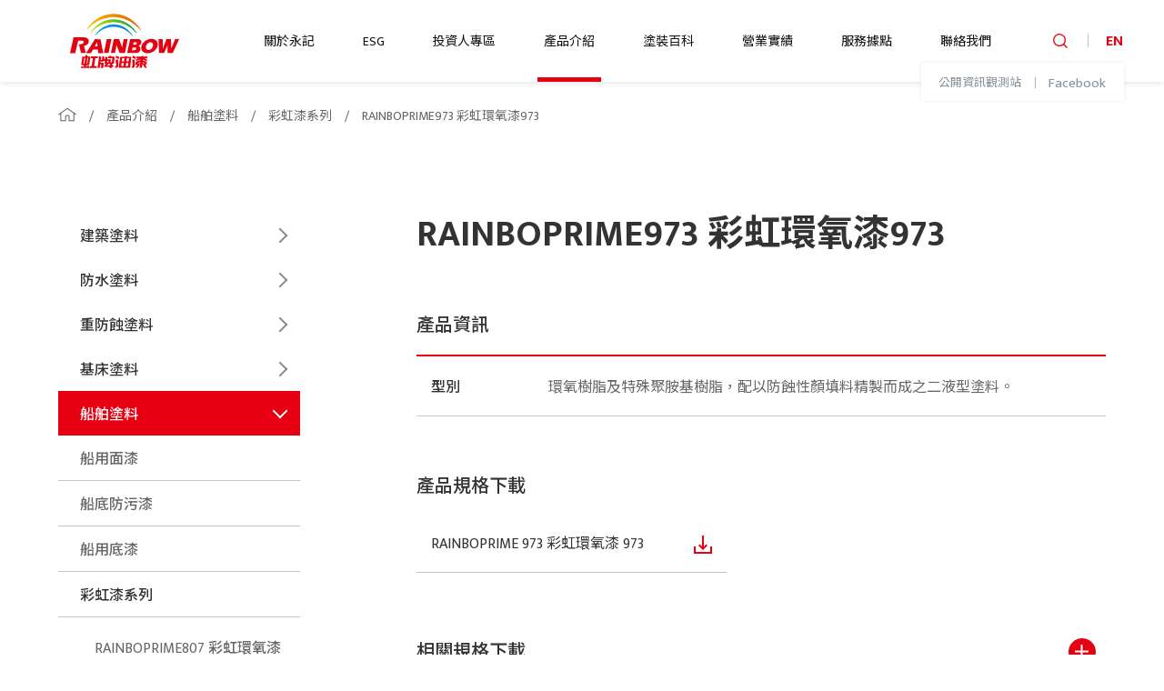

--- FILE ---
content_type: text/html; charset=UTF-8
request_url: https://www.rainbowpaint.com.tw/products/marine-paints/rainbow-paints/e82ccf68-12a3-4208-9425-dc4e8fb1b6cd
body_size: 23655
content:
<!doctype html>
<html lang="zh-Hant">
<head>
    <meta charset="UTF-8">
    <title>RAINBOPRIME973 彩虹環氧漆973 - 彩虹漆系列 - 船舶塗料 - 產品介紹 - 虹牌油漆</title>
    <meta http-equiv="X-UA-Compatible" content="IE=edge">
    <meta name="viewport" content="width=device-width, initial-scale=1">
    <meta name="description" content="虹牌油漆">
    <meta name="keywords" content="虹牌油漆">
    <meta name="copyright" content="永記造漆工業股份有限公司" />
    <meta name="author" content="" />
    <meta name="robots" content="all" />
    <meta name="csrf-token" content="pq1elY0hKg5HOiQQWLfnp2RsQcjGvAQbrUDUVY2F">
    <link rel="shortcut icon" href="https://www.rainbowpaint.com.tw/images/favicon.ico">
    <link rel="alternate" hreflang="zh-Hant" href="https://www.rainbowpaint.com.tw/products/marine-paints/rainbow-paints/e82ccf68-12a3-4208-9425-dc4e8fb1b6cd" />
    <link rel="canonical" href="https://www.rainbowpaint.com.tw/products/marine-paints/rainbow-paints/e82ccf68-12a3-4208-9425-dc4e8fb1b6cd" />
    <link rel="stylesheet" href="https://www.rainbowpaint.com.tw/styles/style.css?q=2">
	    <!-- Global site tag (gtag.js) - Google Analytics -->
<script async src="https://www.googletagmanager.com/gtag/js?id=UA-36271784-2"></script>
<script>
  window.dataLayer = window.dataLayer || [];
  function gtag(){dataLayer.push(arguments);}
  gtag('js', new Date());

  gtag('config', 'UA-36271784-2');
</script>

<!-- Google Tag Manager -->
<script>(function(w,d,s,l,i){w[l]=w[l]||[];w[l].push({'gtm.start':
new Date().getTime(),event:'gtm.js'});var f=d.getElementsByTagName(s)[0],
j=d.createElement(s),dl=l!='dataLayer'?'&l='+l:'';j.async=true;j.src=
'https://www.googletagmanager.com/gtm.js?id='+i+dl;f.parentNode.insertBefore(j,f);
})(window,document,'script','dataLayer','GTM-M3G7RXN');</script>
<!-- End Google Tag Manager -->

<script type='text/javascript'>
var tagtoo_advertiser_id=3337;
var tagtoo_ga=document.createElement('script');
tagtoo_ga.type='text/javascript';
tagtoo_ga.async=true;
tagtoo_ga.src='//ad.tagtoo.co/media/ad/track.js';
var tagtoo_s=document.getElementsByTagName('script')[0];
tagtoo_s.parentNode.insertBefore(tagtoo_ga,tagtoo_s);
</script>
</head>
<body>

<a class="toggle js-toggle" href="javascript:;"><span></span></a>
<header class="mainheader noban">
    <div class="w100-max-xl wrap-fluid-cus-r mainheader__wrap">
        <a class="logo" href="https://www.rainbowpaint.com.tw">logo</a>
        <nav class="mainnav jsAccordion">
            <ul class="navlist">
                <li>
                    <a class="navitem " href="javascript:;">關於永記</a>
                    <section class="dropmenu menu-second">
                        <ul>
                                                            <li>
                                    <a class="navitem" href="https://www.rainbowpaint.com.tw/abouts">公司簡介</a>
                                </li>
                                                        <li>
                                <a class="navitem" href="https://www.rainbowpaint.com.tw/abouts/history">公司沿革</a>
                            </li>
                            <li>
                                <a class="navitem" href="https://www.rainbowpaint.com.tw/abouts/quality">品質與認證</a>
                            </li>
                            <li>
                                <a class="navitem" href="https://www.rainbowpaint.com.tw/abouts/growth">營業成長</a>
                            </li>
                                                            <li>
                                    <a class="navitem" href="https://www.rainbowpaint.com.tw/abouts/rd">研究發展</a>
                                </li>
                                                        
                        </ul>
                    </section>
                </li>
                <li>
                    <a class="navitem " href="javascript:;">ESG</a>
                    <section class="dropmenu menu-second">
                        <ul>
                            <li>
                                <a class="navitem" href="https://www.rainbowpaint.com.tw/csr">報告書</a>
                            </li>
                            <li>
                                <a class="navitem" href="https://www.rainbowpaint.com.tw/csr/questionnaire">ESG問卷調查</a>
                            </li>
                        </ul>
                    </section>
                </li>
                <li>
                    <a class="navitem " href="https://www.rainbowpaint.com.tw/ir">投資人專區</a>
                </li>
                <li>
                    <a class="navitem  active " href="javascript:;">產品介紹</a>
                    <section class="dropmenu menu-second">
                        <ul>
                            <li>
                                <a class="navitem" href="https://www.rainbowpaint.com.tw/products">產品應用領域</a>
                            </li>
                        </ul>
                    </section>
                </li>
                <li>
                    <a class="navitem " href="https://www.rainbowpaint.com.tw/wiki/knowledges">塗裝百科</a>
                    <section class="dropmenu menu-second">
                        <ul>
                            <li>
                                <a class="navitem" href="https://www.rainbowpaint.com.tw/wiki/knowledges">認識塗料</a>
                            </li>
                            <li>
                                <a class="navitem" href="https://www.rainbowpaint.com.tw/wiki/technologies">塗裝技術</a>
                            </li>
                            <li>
                                <a class="navitem" href="https://www.rainbowpaint.com.tw/wiki/faq">常見問題</a>
                            </li>
                            <li>
                                <a class="navitem" href="https://www.rainbowpaint.com.tw/wiki/videos">施工影片</a>
                            </li>
                            <li>
                                <a class="navitem" href="https://www.rainbowpaint.com.tw/wiki/downloads">相關下載</a>
                            </li>
                        </ul>
                    </section>
                </li>
                <li>
                    <a class="navitem " href="https://www.rainbowpaint.com.tw/salecases">營業實績</a>
                </li>
                <li>
                    <a class="navitem " href="https://www.rainbowpaint.com.tw/locations">服務據點</a>
                </li>
                <li>
                    <a class="navitem " href="https://www.rainbowpaint.com.tw/contacts">聯絡我們</a>
                </li>
            </ul>
            <div class="auxlinks">
                <a class="auxlinksitem" href="https://emops.twse.com.tw/" target="_blank">公開資訊觀測站</a>
                <a class="auxlinksitem" href="https://zh-tw.facebook.com/rainbowpainttw" target="_blank">Facebook</a>
            </div>
        </nav>
        <div class="auxnav">
            <a class="auxitem search-trigger" href="javascript:;">
                <i class="icon icon-search"></i>
                <form class="searchero" action="https://www.rainbowpaint.com.tw/search/products" method="GET">
                    
                    <input type="text" name="keywords" placeholder="產品搜尋">
                </form>
            </a>

                            <a class="auxitem" href="https://www.rainbowpaint.com.tw/en">EN</a>
                    </div>
    </div>
</header>
<form class="mobileSearch searchero" action="https://www.rainbowpaint.com.tw/search/products" method="GET">
    
    <input type="text" name="keywords" placeholder="產品搜尋">
    </form>
    <main class="main-content page-mg">
        
        <div class="breadcrumbs">
            <div class="wrap">
                <ul class="no-desc">
                    <li class="breadcrumbs__item"><a href="https://www.rainbowpaint.com.tw"><i class="icon-home"></i></a></li>
                    <li class="breadcrumbs__item"><a href="javascript:;">產品介紹</a></li>
                    <li class="breadcrumbs__item"><a href="https://www.rainbowpaint.com.tw/products">船舶塗料</a></li>
                    <li class="breadcrumbs__item"><a href="javascript:;">彩虹漆系列</a></li>
                    <li class="breadcrumbs__item"><a href="javascript:;">RAINBOPRIME973 彩虹環氧漆973</a></li>
                </ul>
            </div>
        </div>
        
        <section class="pagecontainer sec-pd product-info">
            <div class="wrap">
                <div class="row">
                    <div class="col-xl-3">
                        <span class="sidemenubtn">產品選單</span>
                        <aside class="sidemenu">
                            <span class="clsbtn btn-more"><i class="icon-plus"></i></span>
                            <div class="js-accordion acc-arrow sidemenu__acc">
                                                                    <div class="js-accgroup sidemenu__accgroup ">
                                        <div class="js-accitem sidemenu__acccate asidebtn">建築塗料</div>
                                        <div class="js-acclist sidemenu__acclist">
                                                                                            <div class="js-accgroup sidemenu__accgroup ">
                                                    <div class="js-accitem sidemenu__acccate asidebtn">油性水泥漆</div>
                                                    <div class="js-acclist sidemenu__acclist">
                                                                                                                    <a class="asidebtn " href="https://www.rainbowpaint.com.tw/products/architecture-coatings/solvent-based-acrylic-paints/401solventbased">401 油性水泥漆</a>
                                                                                                                    <a class="asidebtn " href="https://www.rainbowpaint.com.tw/products/architecture-coatings/solvent-based-acrylic-paints/402solventbased">402 油性透明水泥漆</a>
                                                                                                                    <a class="asidebtn " href="https://www.rainbowpaint.com.tw/products/architecture-coatings/solvent-based-acrylic-paints/404solventbased">404	油性水泥底漆(白色)</a>
                                                                                                                    <a class="asidebtn " href="https://www.rainbowpaint.com.tw/products/architecture-coatings/solvent-based-acrylic-paints/405solventbased">405 油性水泥漆</a>
                                                                                                                    <a class="asidebtn " href="https://www.rainbowpaint.com.tw/products/architecture-coatings/solvent-based-acrylic-paints/405-1solventbased">405-1 調色用油性水泥漆（紅色）</a>
                                                                                                                    <a class="asidebtn " href="https://www.rainbowpaint.com.tw/products/architecture-coatings/solvent-based-acrylic-paints/405-2solvent-based">405-2 調色用油性水泥漆(黃色)</a>
                                                                                                                    <a class="asidebtn " href="https://www.rainbowpaint.com.tw/products/architecture-coatings/solvent-based-acrylic-paints/415solvent-based">415 油性水泥漆</a>
                                                                                                                    <a class="asidebtn " href="https://www.rainbowpaint.com.tw/products/architecture-coatings/solvent-based-acrylic-paints/416solvent-based">416 油性水泥漆</a>
                                                                                                            </div>
                                                </div>
                                                                                            <div class="js-accgroup sidemenu__accgroup ">
                                                    <div class="js-accitem sidemenu__acccate asidebtn">水性水泥漆</div>
                                                    <div class="js-acclist sidemenu__acclist">
                                                                                                                    <a class="asidebtn " href="https://www.rainbowpaint.com.tw/products/architecture-coatings/45af865e-68f2-4d11-9ded-574002fa9aa4/4393bdaa-35c1-473e-8639-4503883a09dc">456 無味抗菌兒童漆</a>
                                                                                                                    <a class="asidebtn " href="https://www.rainbowpaint.com.tw/products/architecture-coatings/45af865e-68f2-4d11-9ded-574002fa9aa4/458">458	全效乳膠漆</a>
                                                                                                                    <a class="asidebtn " href="https://www.rainbowpaint.com.tw/products/architecture-coatings/45af865e-68f2-4d11-9ded-574002fa9aa4/432">432 易潔乳膠漆</a>
                                                                                                                    <a class="asidebtn " href="https://www.rainbowpaint.com.tw/products/architecture-coatings/45af865e-68f2-4d11-9ded-574002fa9aa4/438-water-based-emulsion-paint">438 全效抗裂乳膠漆</a>
                                                                                                                    <a class="asidebtn " href="https://www.rainbowpaint.com.tw/products/architecture-coatings/45af865e-68f2-4d11-9ded-574002fa9aa4/51f1a345-f99d-4701-a781-6964d145ecf8">455	虹牌乳膠漆</a>
                                                                                                                    <a class="asidebtn " href="https://www.rainbowpaint.com.tw/products/architecture-coatings/45af865e-68f2-4d11-9ded-574002fa9aa4/433-golden-acrylic-emulsion-paint">433 金典乳膠漆</a>
                                                                                                                    <a class="asidebtn " href="https://www.rainbowpaint.com.tw/products/architecture-coatings/45af865e-68f2-4d11-9ded-574002fa9aa4/436-emulsion-paint-matt">436 乳膠漆</a>
                                                                                                                    <a class="asidebtn " href="https://www.rainbowpaint.com.tw/products/architecture-coatings/45af865e-68f2-4d11-9ded-574002fa9aa4/a8cb42fb-c300-4fdd-a15d-4a7c18024d06">407	水性水泥漆</a>
                                                                                                                    <a class="asidebtn " href="https://www.rainbowpaint.com.tw/products/architecture-coatings/45af865e-68f2-4d11-9ded-574002fa9aa4/31bef1c3-d128-4c1f-b0eb-4276610248c6">408	水性水泥漆</a>
                                                                                                                    <a class="asidebtn " href="https://www.rainbowpaint.com.tw/products/architecture-coatings/45af865e-68f2-4d11-9ded-574002fa9aa4/51f2ded8-ed09-4675-8741-32d970f5b57b">409	水性水泥漆</a>
                                                                                                                    <a class="asidebtn " href="https://www.rainbowpaint.com.tw/products/architecture-coatings/45af865e-68f2-4d11-9ded-574002fa9aa4/450-flat-emulsion-paints-general-series">450	平光型水性水泥漆</a>
                                                                                                                    <a class="asidebtn " href="https://www.rainbowpaint.com.tw/products/architecture-coatings/45af865e-68f2-4d11-9ded-574002fa9aa4/450-gloss-emulsion-paints-general-series">450 有光型水性水泥漆</a>
                                                                                                                    <a class="asidebtn " href="https://www.rainbowpaint.com.tw/products/architecture-coatings/45af865e-68f2-4d11-9ded-574002fa9aa4/450-1-semi-gloss-emulsion-paint">450-1 半光型水性水泥漆</a>
                                                                                                                    <a class="asidebtn " href="https://www.rainbowpaint.com.tw/products/architecture-coatings/45af865e-68f2-4d11-9ded-574002fa9aa4/650-flat-emulsion-paints-general-series">650	平光型水性水泥漆</a>
                                                                                                                    <a class="asidebtn " href="https://www.rainbowpaint.com.tw/products/architecture-coatings/45af865e-68f2-4d11-9ded-574002fa9aa4/37ee2cc9-bfc4-4192-aa23-d4d10dbbe7b7">980	水性水泥漆</a>
                                                                                                                    <a class="asidebtn " href="https://www.rainbowpaint.com.tw/products/architecture-coatings/45af865e-68f2-4d11-9ded-574002fa9aa4/650-gloss-emulsion-paints-general-series">650 有光型水性水泥漆</a>
                                                                                                                    <a class="asidebtn " href="https://www.rainbowpaint.com.tw/products/architecture-coatings/45af865e-68f2-4d11-9ded-574002fa9aa4/823c09a1-2d4e-4752-aab3-6771e7456305">780 水性水泥漆</a>
                                                                                                                    <a class="asidebtn " href="https://www.rainbowpaint.com.tw/products/architecture-coatings/45af865e-68f2-4d11-9ded-574002fa9aa4/860-flat-emulsion-paints-general-series">860	平光型水性水泥漆</a>
                                                                                                                    <a class="asidebtn " href="https://www.rainbowpaint.com.tw/products/architecture-coatings/45af865e-68f2-4d11-9ded-574002fa9aa4/410-1-emulsion-primer">410-1 水性水泥底漆</a>
                                                                                                                    <a class="asidebtn " href="https://www.rainbowpaint.com.tw/products/architecture-coatings/45af865e-68f2-4d11-9ded-574002fa9aa4/411">411	調色用水性水泥漆（紅色）</a>
                                                                                                                    <a class="asidebtn " href="https://www.rainbowpaint.com.tw/products/architecture-coatings/45af865e-68f2-4d11-9ded-574002fa9aa4/412">412	調色用水性水泥漆（黃色）</a>
                                                                                                                    <a class="asidebtn " href="https://www.rainbowpaint.com.tw/products/architecture-coatings/45af865e-68f2-4d11-9ded-574002fa9aa4/0a140f1b-a97a-4634-a48a-20836db287d6">A315 家仕博乳膠漆</a>
                                                                                                                    <a class="asidebtn " href="https://www.rainbowpaint.com.tw/products/architecture-coatings/45af865e-68f2-4d11-9ded-574002fa9aa4/059c1561-15da-4be9-9fa0-c3fc145eb74a">A316 家仕博乳膠漆</a>
                                                                                                                    <a class="asidebtn " href="https://www.rainbowpaint.com.tw/products/architecture-coatings/45af865e-68f2-4d11-9ded-574002fa9aa4/a319">A319 調色水泥漆</a>
                                                                                                            </div>
                                                </div>
                                                                                            <div class="js-accgroup sidemenu__accgroup ">
                                                    <div class="js-accitem sidemenu__acccate asidebtn">外牆塗料</div>
                                                    <div class="js-acclist sidemenu__acclist">
                                                                                                                    <a class="asidebtn " href="https://www.rainbowpaint.com.tw/products/architecture-coatings/exterior-wall/sa2000-dirt-off-exterior-acrylic-emulsion-paint">SA2000 虹牌美彩麗外牆防塵漆</a>
                                                                                                                    <a class="asidebtn " href="https://www.rainbowpaint.com.tw/products/architecture-coatings/exterior-wall/sa3000-water-based-dirt-pick-up-elastic-paint">SA3000 水性彈性防塵漆</a>
                                                                                                                    <a class="asidebtn " href="https://www.rainbowpaint.com.tw/products/architecture-coatings/exterior-wall/sa5000">SA5000  全效防塵漆</a>
                                                                                                                    <a class="asidebtn " href="https://www.rainbowpaint.com.tw/products/architecture-coatings/exterior-wall/3d">8513 3D立體造型漆</a>
                                                                                                                    <a class="asidebtn " href="https://www.rainbowpaint.com.tw/products/architecture-coatings/exterior-wall/f3aa2807-64c9-484d-9c22-80c0007c3e0b">8514  3D立體造型漆(底色專用)</a>
                                                                                                                    <a class="asidebtn " href="https://www.rainbowpaint.com.tw/products/architecture-coatings/exterior-wall/45621c5f-5ff9-4256-975c-da5632e02d62">8515  3D立體造型漆</a>
                                                                                                                    <a class="asidebtn " href="https://www.rainbowpaint.com.tw/products/architecture-coatings/exterior-wall/32658ded-5054-41a0-b6ac-83eba4504295">8516 全彩崗岩漆</a>
                                                                                                                    <a class="asidebtn " href="https://www.rainbowpaint.com.tw/products/architecture-coatings/exterior-wall/29235e3b-1e81-4376-9bed-89ce3042d1f4">8519  3D立體造型漆</a>
                                                                                                                    <a class="asidebtn " href="https://www.rainbowpaint.com.tw/products/architecture-coatings/exterior-wall/80529296-4eee-48ad-b9ca-2887245ee366">8525 老屋整平材</a>
                                                                                                                    <a class="asidebtn " href="https://www.rainbowpaint.com.tw/products/architecture-coatings/exterior-wall/406-acrylic-emulsion-paints">406 水性水泥漆</a>
                                                                                                                    <a class="asidebtn " href="https://www.rainbowpaint.com.tw/products/architecture-coatings/exterior-wall/407-acrylic-emulsion-paints">407 水性水泥漆</a>
                                                                                                                    <a class="asidebtn " href="https://www.rainbowpaint.com.tw/products/architecture-coatings/exterior-wall/408-acrylic">408 水性水泥漆</a>
                                                                                                                    <a class="asidebtn " href="https://www.rainbowpaint.com.tw/products/architecture-coatings/exterior-wall/409-acrylic-emulsion-paints">409 水性水泥漆</a>
                                                                                                                    <a class="asidebtn " href="https://www.rainbowpaint.com.tw/products/architecture-coatings/exterior-wall/410-semi-gloss-emulsion-paint">410 半光型水性水泥漆</a>
                                                                                                                    <a class="asidebtn " href="https://www.rainbowpaint.com.tw/products/architecture-coatings/exterior-wall/a4565dee-2538-46ee-9010-058fe5732f4c">467 高滲透型強效防水底漆</a>
                                                                                                                    <a class="asidebtn " href="https://www.rainbowpaint.com.tw/products/architecture-coatings/exterior-wall/df5b3214-d85a-4285-933e-3ee4e1a20a12">467AD底漆密著促進劑</a>
                                                                                                                    <a class="asidebtn " href="https://www.rainbowpaint.com.tw/products/architecture-coatings/exterior-wall/421-water-based-elastomeric-coating">421 水性彈性面漆</a>
                                                                                                                    <a class="asidebtn " href="https://www.rainbowpaint.com.tw/products/architecture-coatings/exterior-wall/a1b742bb-93b3-4d1e-8af3-8eab7ba28510">420 彈性面漆用透明底漆</a>
                                                                                                                    <a class="asidebtn " href="https://www.rainbowpaint.com.tw/products/architecture-coatings/exterior-wall/5400f">5400F 永氟龍面漆</a>
                                                                                                                    <a class="asidebtn " href="https://www.rainbowpaint.com.tw/products/architecture-coatings/exterior-wall/429-water-base-multipurpose-wall-sealer">429 水性通用底漆</a>
                                                                                                            </div>
                                                </div>
                                                                                            <div class="js-accgroup sidemenu__accgroup ">
                                                    <div class="js-accitem sidemenu__acccate asidebtn">建築用透明保護漆</div>
                                                    <div class="js-acclist sidemenu__acclist">
                                                                                                                    <a class="asidebtn " href="https://www.rainbowpaint.com.tw/products/architecture-coatings/exterior-clear/471">471 油性透明金油</a>
                                                                                                                    <a class="asidebtn " href="https://www.rainbowpaint.com.tw/products/architecture-coatings/exterior-clear/472">472 水性透明石頭金油</a>
                                                                                                                    <a class="asidebtn " href="https://www.rainbowpaint.com.tw/products/architecture-coatings/exterior-clear/473">473 奈米石材防護劑 (高滲透)</a>
                                                                                                                    <a class="asidebtn " href="https://www.rainbowpaint.com.tw/products/architecture-coatings/exterior-clear/eco102-all-weather-dirt-shedding-clear-paint">ECO102 全效透明防護漆</a>
                                                                                                                    <a class="asidebtn " href="https://www.rainbowpaint.com.tw/products/architecture-coatings/exterior-clear/eco0112">ECO112 光潔能專用底漆</a>
                                                                                                                    <a class="asidebtn " href="https://www.rainbowpaint.com.tw/products/architecture-coatings/exterior-clear/eco01111">ECO1111 ECO-光潔能漆</a>
                                                                                                            </div>
                                                </div>
                                                                                            <div class="js-accgroup sidemenu__accgroup ">
                                                    <div class="js-accitem sidemenu__acccate asidebtn">水性環氧樹脂塗料</div>
                                                    <div class="js-acclist sidemenu__acclist">
                                                                                                                    <a class="asidebtn " href="https://www.rainbowpaint.com.tw/products/architecture-coatings/water-based-epoxy/1030-water-borne-catalyzed-epoxy-topcoat">1030 水性環氧樹脂面漆</a>
                                                                                                                    <a class="asidebtn " href="https://www.rainbowpaint.com.tw/products/architecture-coatings/water-based-epoxy/1030cp-water-based-epoxy-clear-primer">1030CP 水性環氧樹脂透明底漆</a>
                                                                                                                    <a class="asidebtn " href="https://www.rainbowpaint.com.tw/products/architecture-coatings/water-based-epoxy/ep-100-hydrophilic-easy-caulk">EP-100 水性環保AB膠</a>
                                                                                                                    <a class="asidebtn " href="https://www.rainbowpaint.com.tw/products/architecture-coatings/water-based-epoxy/61b67699-46e7-4b72-b890-6d350e1b9bb1">RAINBOWAQUA 3881 水性環氧抗靜電面漆</a>
                                                                                                            </div>
                                                </div>
                                                                                            <div class="js-accgroup sidemenu__accgroup ">
                                                    <div class="js-accitem sidemenu__acccate asidebtn">木器漆</div>
                                                    <div class="js-acclist sidemenu__acclist">
                                                                                                                    <a class="asidebtn " href="https://www.rainbowpaint.com.tw/products/architecture-coatings/wood/710">710 優麗頭度底漆</a>
                                                                                                                    <a class="asidebtn " href="https://www.rainbowpaint.com.tw/products/architecture-coatings/wood/9e70fa48-689f-4036-9028-00a0bfc3689c">711 優麗二度底漆</a>
                                                                                                                    <a class="asidebtn " href="https://www.rainbowpaint.com.tw/products/architecture-coatings/wood/1b8153b2-6186-4427-ae70-0f64bdecee63">780-1 優麗木器漆</a>
                                                                                                                    <a class="asidebtn " href="https://www.rainbowpaint.com.tw/products/architecture-coatings/wood/394b8e00-78bf-4b3b-8811-8d0ee5baadd9">780-2 優麗木器漆</a>
                                                                                                                    <a class="asidebtn " href="https://www.rainbowpaint.com.tw/products/architecture-coatings/wood/64fa82a6-a1ff-4fc0-9a59-5514713d971c">780-3 優麗木器漆</a>
                                                                                                                    <a class="asidebtn " href="https://www.rainbowpaint.com.tw/products/architecture-coatings/wood/cf7d517b-c3d1-47d8-ad0c-90aef67b51c7">YOP-700 水性戶外封閉底漆</a>
                                                                                                                    <a class="asidebtn " href="https://www.rainbowpaint.com.tw/products/architecture-coatings/wood/yot-705-leader-waterborne-exterior-wood-coating">YOT-705 麗特水性戶外護木漆</a>
                                                                                                                    <a class="asidebtn " href="https://www.rainbowpaint.com.tw/products/architecture-coatings/wood/00eaa0a8-cfab-4b50-8cc4-9e8594c9d406">YWP-101 木器用頭度底漆</a>
                                                                                                                    <a class="asidebtn " href="https://www.rainbowpaint.com.tw/products/architecture-coatings/wood/d6ce468d-6cd6-41fc-8d73-e1683a21b374">YWP-103 水性木器封油底漆</a>
                                                                                                                    <a class="asidebtn " href="https://www.rainbowpaint.com.tw/products/architecture-coatings/wood/1eee0b9f-3c8c-41d3-863d-ba6b74dd10e9">YWP-106C 水性木器二度底漆</a>
                                                                                                                    <a class="asidebtn " href="https://www.rainbowpaint.com.tw/products/architecture-coatings/wood/e8504be8-e910-4665-afce-4be9276d9ea5">YWP-107 水性木器二度底漆</a>
                                                                                                                    <a class="asidebtn " href="https://www.rainbowpaint.com.tw/products/architecture-coatings/wood/78d19d02-3ddb-462b-b2da-51844fa7ed1d">YWT-310 水性木器啞光面漆</a>
                                                                                                                    <a class="asidebtn " href="https://www.rainbowpaint.com.tw/products/architecture-coatings/wood/d710a74b-c732-45a4-909b-ced88431a268">YWT-311 水性木器平光面漆</a>
                                                                                                                    <a class="asidebtn " href="https://www.rainbowpaint.com.tw/products/architecture-coatings/wood/5ae36b3d-894e-4904-83c9-94d8b8422589">YWT-318 水性木器亮光面漆</a>
                                                                                                                    <a class="asidebtn " href="https://www.rainbowpaint.com.tw/products/architecture-coatings/wood/1eacd891-6825-4377-b3ed-5f686bdc91b5">YWT-320 水性木器絲絨面漆</a>
                                                                                                                    <a class="asidebtn " href="https://www.rainbowpaint.com.tw/products/architecture-coatings/wood/d7f2a176-3cb4-494b-b95d-26813a1526ad">YWT-321 水性木器自然還原漆</a>
                                                                                                                    <a class="asidebtn " href="https://www.rainbowpaint.com.tw/products/architecture-coatings/wood/9c4faae1-b2d2-43a0-83a9-a1eb83a310e1">YWT-323 水性木器自然漆</a>
                                                                                                                    <a class="asidebtn " href="https://www.rainbowpaint.com.tw/products/architecture-coatings/wood/435158e0-6753-48c4-a057-7674509453bc">YWT-500 水性木器二液型啞光面漆</a>
                                                                                                                    <a class="asidebtn " href="https://www.rainbowpaint.com.tw/products/architecture-coatings/wood/1ec12036-46c5-4050-9271-606d5767bf07">YWT-501 水性木器二液型平光面漆</a>
                                                                                                                    <a class="asidebtn " href="https://www.rainbowpaint.com.tw/products/architecture-coatings/wood/0ad11fdc-6e73-4188-bf19-699c02d43bb9">YWT-508 水性木器二液型亮光面漆</a>
                                                                                                            </div>
                                                </div>
                                                                                            <div class="js-accgroup sidemenu__accgroup ">
                                                    <div class="js-accitem sidemenu__acccate asidebtn">其它用建築塗料</div>
                                                    <div class="js-acclist sidemenu__acclist">
                                                                                                                    <a class="asidebtn " href="https://www.rainbowpaint.com.tw/products/architecture-coatings/other-uses-architectural/a3942cb3-da9f-4cd8-a39e-dbd814994b76">443	壁紙漆 ITALIA UNO+</a>
                                                                                                                    <a class="asidebtn " href="https://www.rainbowpaint.com.tw/products/architecture-coatings/other-uses-architectural/37f1db7b-27be-4da4-822b-760d55d2d9a0">160 水性調合漆</a>
                                                                                                                    <a class="asidebtn " href="https://www.rainbowpaint.com.tw/products/architecture-coatings/other-uses-architectural/92ab07f8-ba30-440e-8a33-1e33bb119d56">445 壁紙漆 ITALIA DUE</a>
                                                                                                                    <a class="asidebtn " href="https://www.rainbowpaint.com.tw/products/architecture-coatings/other-uses-architectural/ac893f39-7a45-4c3d-b8a1-e34c1c908097">8523 可酷力灰泥漆</a>
                                                                                                                    <a class="asidebtn " href="https://www.rainbowpaint.com.tw/products/architecture-coatings/other-uses-architectural/a313a350-0954-4810-88da-13ab6aed4474">406FM 水性面漆</a>
                                                                                                                    <a class="asidebtn " href="https://www.rainbowpaint.com.tw/products/architecture-coatings/other-uses-architectural/910cdc48-bcdd-4fd2-b1f9-ae15ee60aefb">420 彈性面漆用透明底漆</a>
                                                                                                                    <a class="asidebtn " href="https://www.rainbowpaint.com.tw/products/architecture-coatings/other-uses-architectural/422-water-based-elastomeric-sealant">422 水性彈性填泥</a>
                                                                                                                    <a class="asidebtn " href="https://www.rainbowpaint.com.tw/products/architecture-coatings/other-uses-architectural/sealant">423 強效填縫劑</a>
                                                                                                                    <a class="asidebtn " href="https://www.rainbowpaint.com.tw/products/architecture-coatings/other-uses-architectural/8ac970b2-2608-426d-9452-322b843bc26c">160	水性調合漆</a>
                                                                                                                    <a class="asidebtn " href="https://www.rainbowpaint.com.tw/products/architecture-coatings/other-uses-architectural/easycaulk">EP-100 水性環保AB膠</a>
                                                                                                                    <a class="asidebtn " href="https://www.rainbowpaint.com.tw/products/architecture-coatings/other-uses-architectural/500f-rainbow-all-purpose-coating">500F 虹牌全能漆</a>
                                                                                                            </div>
                                                </div>
                                                                                    </div>
                                    </div>
                                                                    <div class="js-accgroup sidemenu__accgroup ">
                                        <div class="js-accitem sidemenu__acccate asidebtn">防水塗料</div>
                                        <div class="js-acclist sidemenu__acclist">
                                                                                            <div class="js-accgroup sidemenu__accgroup ">
                                                    <div class="js-accitem sidemenu__acccate asidebtn">優麗防水系列</div>
                                                    <div class="js-acclist sidemenu__acclist">
                                                                                                                    <a class="asidebtn " href="https://www.rainbowpaint.com.tw/products/waterproof/polyurethane-waterproof-paints/6e380c0a-b932-45af-bf23-35958d0688b4">786	優麗封閉型防水底漆</a>
                                                                                                                    <a class="asidebtn " href="https://www.rainbowpaint.com.tw/products/waterproof/polyurethane-waterproof-paints/1a211cd7-6814-45bd-acbf-32e7306a8e2e">1062SL 永保新防水膜底漆(無溶劑型)</a>
                                                                                                                    <a class="asidebtn " href="https://www.rainbowpaint.com.tw/products/waterproof/polyurethane-waterproof-paints/6f8d0711-4e34-481d-bfcd-e1102a2265b4">1062 永保新防水膜底漆 (溶劑型)</a>
                                                                                                                    <a class="asidebtn " href="https://www.rainbowpaint.com.tw/products/waterproof/polyurethane-waterproof-paints/a31a1167-c792-449c-abd4-fee581c5215e">1062C 永保新防水膜底漆</a>
                                                                                                                    <a class="asidebtn " href="https://www.rainbowpaint.com.tw/products/waterproof/polyurethane-waterproof-paints/2fd60d64-da5e-43f7-b989-82ece2d8afb1">1073W 水性環氧透明水泥底漆</a>
                                                                                                                    <a class="asidebtn " href="https://www.rainbowpaint.com.tw/products/waterproof/polyurethane-waterproof-paints/781-weather-resistant-polyurethane-top-coating-for-water-proof">781 優麗防水膜耐候型面漆</a>
                                                                                                                    <a class="asidebtn " href="https://www.rainbowpaint.com.tw/products/waterproof/polyurethane-waterproof-paints/785-moisture-cured-polyurethane-primer-for-water-proof">785 優麗防水膜底漆 (一液型)</a>
                                                                                                                    <a class="asidebtn " href="https://www.rainbowpaint.com.tw/products/waterproof/polyurethane-waterproof-paints/ployurea">789單液PU防水材</a>
                                                                                                            </div>
                                                </div>
                                                                                            <div class="js-accgroup sidemenu__accgroup ">
                                                    <div class="js-accitem sidemenu__acccate asidebtn">水性防水系列</div>
                                                    <div class="js-acclist sidemenu__acclist">
                                                                                                                    <a class="asidebtn " href="https://www.rainbowpaint.com.tw/products/waterproof/water-based-waterproof-paints/424-water-based-waterproof-coating">424 漏克補 LOCK ROOF 水性防水材</a>
                                                                                                                    <a class="asidebtn " href="https://www.rainbowpaint.com.tw/products/waterproof/water-based-waterproof-paints/467-water-based-penetrating-waterproof-sealer">467 高滲透型強效防水底漆</a>
                                                                                                                    <a class="asidebtn " href="https://www.rainbowpaint.com.tw/products/waterproof/water-based-waterproof-paints/467ad-adhesion-promoters">467AD 底漆密著促進劑</a>
                                                                                                                    <a class="asidebtn " href="https://www.rainbowpaint.com.tw/products/waterproof/water-based-waterproof-paints/stonecoating">472 水性透明石頭金油</a>
                                                                                                                    <a class="asidebtn " href="https://www.rainbowpaint.com.tw/products/waterproof/water-based-waterproof-paints/protectant">473	奈米石材防護劑 (高滲透)</a>
                                                                                                                    <a class="asidebtn " href="https://www.rainbowpaint.com.tw/products/waterproof/water-based-waterproof-paints/477">477 單液防水彈泥</a>
                                                                                                                    <a class="asidebtn " href="https://www.rainbowpaint.com.tw/products/waterproof/water-based-waterproof-paints/00845860-002c-4064-94e2-05b700f07a58">486 無機材防水彈泥</a>
                                                                                                            </div>
                                                </div>
                                                                                            <div class="js-accgroup sidemenu__accgroup ">
                                                    <div class="js-accitem sidemenu__acccate asidebtn">永美耐防水系列</div>
                                                    <div class="js-acclist sidemenu__acclist">
                                                                                                                    <a class="asidebtn " href="https://www.rainbowpaint.com.tw/products/waterproof/waterproof-paints/0f7ffe69-caaf-47b4-aeda-ba8cd4a2f3d8">UP-100 永美耐彈性塗料</a>
                                                                                                                    <a class="asidebtn " href="https://www.rainbowpaint.com.tw/products/waterproof/waterproof-paints/up200-solvent-free-polyurea-elastomer-coating">UP-200	永美耐彈性塗料</a>
                                                                                                                    <a class="asidebtn " href="https://www.rainbowpaint.com.tw/products/waterproof/waterproof-paints/up-201">UP-201 永美耐專用底漆</a>
                                                                                                                    <a class="asidebtn " href="https://www.rainbowpaint.com.tw/products/waterproof/waterproof-paints/85fc3d47-b75e-4ed4-a620-13c3e7520936">UP-202 永美耐接著底漆</a>
                                                                                                                    <a class="asidebtn " href="https://www.rainbowpaint.com.tw/products/waterproof/waterproof-paints/up-203">UP-203 永美耐面漆</a>
                                                                                                                    <a class="asidebtn " href="https://www.rainbowpaint.com.tw/products/waterproof/waterproof-paints/b2d0d2a5-147b-4b41-872b-794fd3eface2">UP-204 永美耐轉接漆</a>
                                                                                                                    <a class="asidebtn " href="https://www.rainbowpaint.com.tw/products/waterproof/waterproof-paints/8970d75e-c56b-4895-8709-59201da59de7">UP-228 永美耐單液聚脲</a>
                                                                                                                    <a class="asidebtn " href="https://www.rainbowpaint.com.tw/products/waterproof/waterproof-paints/up-300-solvent-free-polyurethane-spray-coating">UP-300 永美耐無溶劑噴塗型PU塗料</a>
                                                                                                                    <a class="asidebtn " href="https://www.rainbowpaint.com.tw/products/waterproof/waterproof-paints/up-303">UP-303	永美耐面漆（水性）</a>
                                                                                                                    <a class="asidebtn " href="https://www.rainbowpaint.com.tw/products/waterproof/waterproof-paints/1062">1062 永保新防水膜底漆(溶劑型)</a>
                                                                                                                    <a class="asidebtn " href="https://www.rainbowpaint.com.tw/products/waterproof/waterproof-paints/1062c-epoxy-waterproof-primer">1062C 永保新防水膜底漆</a>
                                                                                                                    <a class="asidebtn " href="https://www.rainbowpaint.com.tw/products/waterproof/waterproof-paints/1062sl">1062SL 永保新防水膜底漆(無溶劑型)</a>
                                                                                                            </div>
                                                </div>
                                                                                            <div class="js-accgroup sidemenu__accgroup ">
                                                    <div class="js-accitem sidemenu__acccate asidebtn">其他防水材</div>
                                                    <div class="js-acclist sidemenu__acclist">
                                                                                                                    <a class="asidebtn " href="https://www.rainbowpaint.com.tw/products/waterproof/others/2580">2580 油性撥水劑</a>
                                                                                                                    <a class="asidebtn " href="https://www.rainbowpaint.com.tw/products/waterproof/others/c28b9e25-f9e0-4372-9b6f-7a0656d7b199">UP-168 單液聚脲防水材</a>
                                                                                                            </div>
                                                </div>
                                                                                    </div>
                                    </div>
                                                                    <div class="js-accgroup sidemenu__accgroup ">
                                        <div class="js-accitem sidemenu__acccate asidebtn">重防蝕塗料</div>
                                        <div class="js-acclist sidemenu__acclist">
                                                                                            <div class="js-accgroup sidemenu__accgroup ">
                                                    <div class="js-accitem sidemenu__acccate asidebtn">永保新塗料</div>
                                                    <div class="js-acclist sidemenu__acclist">
                                                                                                                    <a class="asidebtn " href="https://www.rainbowpaint.com.tw/products/heavy-duty-coatings/epoxy/cdb7a3b7-8d4c-41cf-b879-39df68834557">EP-989	永保新高固型底漆</a>
                                                                                                                    <a class="asidebtn " href="https://www.rainbowpaint.com.tw/products/heavy-duty-coatings/epoxy/fbb61595-994f-4370-b491-88ca5942c1dc">2098SD	永保新耗散型抗靜電底漆</a>
                                                                                                                    <a class="asidebtn " href="https://www.rainbowpaint.com.tw/products/heavy-duty-coatings/epoxy/4f9c4358-a7d8-4c46-b51f-20b7443ccd54">1073PC 永保新透明水泥鋼構底漆</a>
                                                                                                                    <a class="asidebtn " href="https://www.rainbowpaint.com.tw/products/heavy-duty-coatings/epoxy/bd595ee5-5ff7-47eb-a9a0-948de70f4f9f">RAINBOWAQUA 3830  彩虹永保漆3830</a>
                                                                                                                    <a class="asidebtn " href="https://www.rainbowpaint.com.tw/products/heavy-duty-coatings/epoxy/21363b72-be18-4a56-9718-f585e7e66888">RAINBOWAQUA 3800 彩虹永保漆3800</a>
                                                                                                                    <a class="asidebtn " href="https://www.rainbowpaint.com.tw/products/heavy-duty-coatings/epoxy/51f05ab9-3e9f-49eb-820e-6ec1c79420b5">2097N 永保新抗靜電面漆</a>
                                                                                                                    <a class="asidebtn " href="https://www.rainbowpaint.com.tw/products/heavy-duty-coatings/epoxy/2d21e7fd-0cb0-46e8-842d-291638ee5917">RAINBOWCAR 1021	彩虹環氧漆</a>
                                                                                                                    <a class="asidebtn " href="https://www.rainbowpaint.com.tw/products/heavy-duty-coatings/epoxy/28cce32c-74b8-4f12-9b36-2df20ac31ad8">1073MVB 永保新潮濕面用透明漆</a>
                                                                                                                    <a class="asidebtn " href="https://www.rainbowpaint.com.tw/products/heavy-duty-coatings/epoxy/ep-988-epoxy-high-solids-coating-for-anti-corrosion">EP-988	永保新高固型防蝕塗料</a>
                                                                                                                    <a class="asidebtn " href="https://www.rainbowpaint.com.tw/products/heavy-duty-coatings/epoxy/c5f7dc08-9a2e-42c5-8d00-a65479536cd5">EP-988AL 永保新高固型防蝕塗料 (AL)</a>
                                                                                                                    <a class="asidebtn " href="https://www.rainbowpaint.com.tw/products/heavy-duty-coatings/epoxy/ea74c784-b5bb-47cb-acbd-fe296234f71c">EP-988GF 永保新高固型鱗片塗料</a>
                                                                                                                    <a class="asidebtn " href="https://www.rainbowpaint.com.tw/products/heavy-duty-coatings/epoxy/d0ceeab7-3014-4b37-8ff9-7c3ee5762f2c">EP-4556F(MIL) 永保新內襯塗料（軍規用）</a>
                                                                                                                    <a class="asidebtn " href="https://www.rainbowpaint.com.tw/products/heavy-duty-coatings/epoxy/7495e956-300e-437e-bd2c-65a890c4c14d">EP-987 永保新高性能防蝕塗料</a>
                                                                                                                    <a class="asidebtn " href="https://www.rainbowpaint.com.tw/products/heavy-duty-coatings/epoxy/e0f660bd-a761-4a67-9593-91fea4b1b931">EP-4567 永保新無溶劑水櫃漆</a>
                                                                                                                    <a class="asidebtn " href="https://www.rainbowpaint.com.tw/products/heavy-duty-coatings/epoxy/864cbf46-545e-4e07-ac51-f21141ec8149">W-155 永保新水道用柏油漆</a>
                                                                                                                    <a class="asidebtn " href="https://www.rainbowpaint.com.tw/products/heavy-duty-coatings/epoxy/ep-116-epoxy-multi-purpose-primer">EP-116 永保新通用底漆</a>
                                                                                                                    <a class="asidebtn " href="https://www.rainbowpaint.com.tw/products/heavy-duty-coatings/epoxy/fe859b42-f43c-4e9b-a4b4-7ebdce93e253">1573 酚醛環氧耐化塗料</a>
                                                                                                                    <a class="asidebtn " href="https://www.rainbowpaint.com.tw/products/heavy-duty-coatings/epoxy/64ca3cee-cab9-4e77-be52-77836853c21b">1050M 環氧樹脂變性塗料</a>
                                                                                                                    <a class="asidebtn " href="https://www.rainbowpaint.com.tw/products/heavy-duty-coatings/epoxy/f34f0e4e-3922-402f-a64f-323ef182835b">1015N 永保新無溶劑抗靜電面漆</a>
                                                                                                                    <a class="asidebtn " href="https://www.rainbowpaint.com.tw/products/heavy-duty-coatings/epoxy/75ea0067-9e11-406f-a464-2e7512121596">1015GBM 永保新無溶劑面漆</a>
                                                                                                                    <a class="asidebtn " href="https://www.rainbowpaint.com.tw/products/heavy-duty-coatings/epoxy/1016-epoxy-tar-solventless">1016(EP-11) 永保新無溶劑柏油漆</a>
                                                                                                                    <a class="asidebtn " href="https://www.rainbowpaint.com.tw/products/heavy-duty-coatings/epoxy/1009-epoxy-red-oxide-primer">1009(EP-02) 永保新防銹漆</a>
                                                                                                                    <a class="asidebtn " href="https://www.rainbowpaint.com.tw/products/heavy-duty-coatings/epoxy/1010-epoxy-varnish">1010 永保新透明凡立水</a>
                                                                                                                    <a class="asidebtn " href="https://www.rainbowpaint.com.tw/products/heavy-duty-coatings/epoxy/1035-water-based-epoxy-aluminum-tripolyphosphate-primer">1035 水性環氧樹脂三聚磷酸鋁防銹底漆</a>
                                                                                                                    <a class="asidebtn " href="https://www.rainbowpaint.com.tw/products/heavy-duty-coatings/epoxy/1002-epoxy-primer">1002 永保新白底漆</a>
                                                                                                                    <a class="asidebtn " href="https://www.rainbowpaint.com.tw/products/heavy-duty-coatings/epoxy/85bb9d3a-b5ea-4166-be7c-85592516a9ce">1020HB 永保新合金用底漆(高膜型)</a>
                                                                                                                    <a class="asidebtn " href="https://www.rainbowpaint.com.tw/products/heavy-duty-coatings/epoxy/1003-epoxy-putty">1003(EP-14) 永保新補土</a>
                                                                                                                    <a class="asidebtn " href="https://www.rainbowpaint.com.tw/products/heavy-duty-coatings/epoxy/4556-high-solids-amine-cured-epoxy">4556(EP-4556E) 永保新高固型油櫃耐油塗料</a>
                                                                                                                    <a class="asidebtn " href="https://www.rainbowpaint.com.tw/products/heavy-duty-coatings/epoxy/32e16983-6629-479d-a6a0-1de9dc4e2f7c">1014FD	 永保新無溶劑透明漆(冬)</a>
                                                                                                                    <a class="asidebtn " href="https://www.rainbowpaint.com.tw/products/heavy-duty-coatings/epoxy/f338da30-5a17-41e5-9ae1-edb231b7d4e4">2098AS 永保新導電底漆</a>
                                                                                                                    <a class="asidebtn " href="https://www.rainbowpaint.com.tw/products/heavy-duty-coatings/epoxy/1030cp-water-based-epoxy-clear-primer-serler">1030CP 水性環氧樹脂透明底漆</a>
                                                                                                                    <a class="asidebtn " href="https://www.rainbowpaint.com.tw/products/heavy-duty-coatings/epoxy/1007-epoxy-red-lead-primer">1007(EP-01) 永保新紅丹底漆</a>
                                                                                                                    <a class="asidebtn " href="https://www.rainbowpaint.com.tw/products/heavy-duty-coatings/epoxy/1040-epoxy-lining">1040(EP-18-1)永保新重防蝕塗料</a>
                                                                                                                    <a class="asidebtn " href="https://www.rainbowpaint.com.tw/products/heavy-duty-coatings/epoxy/b5bc53a3-e938-4904-8b34-7e670d14f012">RAINBOWAQUA 1020W	水性環氧合金用底漆</a>
                                                                                                                    <a class="asidebtn " href="https://www.rainbowpaint.com.tw/products/heavy-duty-coatings/epoxy/1030fm-water-based-catalyzed-epoxy-coating">1030FM 水性環氧樹脂面漆</a>
                                                                                                                    <a class="asidebtn " href="https://www.rainbowpaint.com.tw/products/heavy-duty-coatings/epoxy/1030-water-based-catalyzed-epoxy-topcoat">1030 水性環氧樹脂面漆</a>
                                                                                                                    <a class="asidebtn " href="https://www.rainbowpaint.com.tw/products/heavy-duty-coatings/epoxy/dbf9e659-3d49-41cc-8952-c64e8ee0d05e">1001FM 永保新面漆 (配合FM-900使用)</a>
                                                                                                                    <a class="asidebtn " href="https://www.rainbowpaint.com.tw/products/heavy-duty-coatings/epoxy/1001epoxy-topcoat">1001(EP-04) 永保新面漆</a>
                                                                                                                    <a class="asidebtn " href="https://www.rainbowpaint.com.tw/products/heavy-duty-coatings/epoxy/1004-epoxy-tar-hb">1004(EP-06) 永保新柏油漆</a>
                                                                                                                    <a class="asidebtn " href="https://www.rainbowpaint.com.tw/products/heavy-duty-coatings/epoxy/fe9f5c67-b90b-499d-a693-42cc5335be57">1005 永保新調薄劑 (SP-12)</a>
                                                                                                                    <a class="asidebtn " href="https://www.rainbowpaint.com.tw/products/heavy-duty-coatings/epoxy/1008-epoxy-zinc-chromate-primer">1008(EP-09) 永保新鋅鉻黃底漆</a>
                                                                                                                    <a class="asidebtn " href="https://www.rainbowpaint.com.tw/products/heavy-duty-coatings/epoxy/1014-solventless-epoxy-coating-clear">1014 永保新無溶劑透明漆</a>
                                                                                                                    <a class="asidebtn " href="https://www.rainbowpaint.com.tw/products/heavy-duty-coatings/epoxy/epoxy-coating-solventless">1015 永保新無溶劑面漆</a>
                                                                                                                    <a class="asidebtn " href="https://www.rainbowpaint.com.tw/products/heavy-duty-coatings/epoxy/1017-epoxy-water-tank-coating">1017(EP-07) 永保新清水槽漆</a>
                                                                                                                    <a class="asidebtn " href="https://www.rainbowpaint.com.tw/products/heavy-duty-coatings/epoxy/1050-epoxy-mio-primer">1050(EP-20) 永保新Ｍ. I. Ｏ. 防銹底漆</a>
                                                                                                                    <a class="asidebtn " href="https://www.rainbowpaint.com.tw/products/heavy-duty-coatings/epoxy/1061-high-solids-epoxy-coating">1061(EP-999) 環氧樹脂高固型塗料</a>
                                                                                                                    <a class="asidebtn " href="https://www.rainbowpaint.com.tw/products/heavy-duty-coatings/epoxy/1055-epoxy-topcoat">1055 永保新面漆</a>
                                                                                                                    <a class="asidebtn " href="https://www.rainbowpaint.com.tw/products/heavy-duty-coatings/epoxy/1056-epoxy-topcoat">1056 永保新面漆</a>
                                                                                                                    <a class="asidebtn " href="https://www.rainbowpaint.com.tw/products/heavy-duty-coatings/epoxy/1060-epoxy-middle-coating">1060 永保新中塗漆</a>
                                                                                                                    <a class="asidebtn " href="https://www.rainbowpaint.com.tw/products/heavy-duty-coatings/epoxy/1061gf-epoxy-high-solids-glass-flake-coatingep-999gf">1061GF(EP-999GF) 永保新高固型玻璃鱗片塗料</a>
                                                                                                                    <a class="asidebtn " href="https://www.rainbowpaint.com.tw/products/heavy-duty-coatings/epoxy/4567-solventfree-amine-cured-epoxy-for-water-tank">4567 永保新無溶劑水櫃漆</a>
                                                                                                                    <a class="asidebtn " href="https://www.rainbowpaint.com.tw/products/heavy-duty-coatings/epoxy/1020-epoxy-alloy-primer">1020 永保新合金用底漆</a>
                                                                                                                    <a class="asidebtn " href="https://www.rainbowpaint.com.tw/products/heavy-duty-coatings/epoxy/1061h-high-solids-epoxy-coating">1061H(EP-999H)永保新高固型塗料</a>
                                                                                                                    <a class="asidebtn " href="https://www.rainbowpaint.com.tw/products/heavy-duty-coatings/epoxy/1072-epoxy-deck-compound">1072(EP-16) 永保新甲板泥</a>
                                                                                                                    <a class="asidebtn " href="https://www.rainbowpaint.com.tw/products/heavy-duty-coatings/epoxy/1070-epoxy-bleached-tar-coating-hb">1070 (EP-10) 永保新淺色柏油漆</a>
                                                                                                                    <a class="asidebtn " href="https://www.rainbowpaint.com.tw/products/heavy-duty-coatings/epoxy/87724797-932b-4ee4-a52a-187a852c5c6c">1073 永保新透明水泥鋼構底漆</a>
                                                                                                                    <a class="asidebtn " href="https://www.rainbowpaint.com.tw/products/heavy-duty-coatings/epoxy/1071-epoxy-non-slip-deck-coating">1071(EP-17) 永保新防滑漆</a>
                                                                                                                    <a class="asidebtn " href="https://www.rainbowpaint.com.tw/products/heavy-duty-coatings/epoxy/1085sp-epoxy-splash-zone-coating">1085SP 永保新濺水區防蝕塗料(噴塗型)</a>
                                                                                                                    <a class="asidebtn " href="https://www.rainbowpaint.com.tw/products/heavy-duty-coatings/epoxy/1075-epoxy-aluminum-tripolyphosphate-primer">1075(EP-99) 永保新三聚磷酸鋁防銹底漆</a>
                                                                                                                    <a class="asidebtn " href="https://www.rainbowpaint.com.tw/products/heavy-duty-coatings/epoxy/1076-epoxy-zinc-phosphate-primer">1076(EP-66) 永保新磷酸鋅防銹底漆</a>
                                                                                                                    <a class="asidebtn " href="https://www.rainbowpaint.com.tw/products/heavy-duty-coatings/epoxy/1074-epoxy-glass-flake-abrasion-resistant-paint">1074(EP-150) 永保新玻璃鱗片耐磨漆</a>
                                                                                                                    <a class="asidebtn " href="https://www.rainbowpaint.com.tw/products/heavy-duty-coatings/epoxy/5768d702-586f-4723-a2da-9a49d9af8809">1073W 水性環氧透明水泥底漆</a>
                                                                                                                    <a class="asidebtn " href="https://www.rainbowpaint.com.tw/products/heavy-duty-coatings/epoxy/1087p-epoxy-under-water-primer">1087P 永保新水中硬化底漆</a>
                                                                                                                    <a class="asidebtn " href="https://www.rainbowpaint.com.tw/products/heavy-duty-coatings/epoxy/1078-epoxy-tar-hs">1078 (EP-78HS) 永保新高固型柏油漆</a>
                                                                                                                    <a class="asidebtn " href="https://www.rainbowpaint.com.tw/products/heavy-duty-coatings/epoxy/c3b782f1-2f97-4e2f-9bba-b0abac08e1da">1087 永保新水中硬化塗料</a>
                                                                                                                    <a class="asidebtn " href="https://www.rainbowpaint.com.tw/products/heavy-duty-coatings/epoxy/1085-epoxy-splash-zone-clading">1085 永保新水中被覆塗料</a>
                                                                                                                    <a class="asidebtn " href="https://www.rainbowpaint.com.tw/products/heavy-duty-coatings/epoxy/1058hs-high-solids-epoxy-potable-water-tank-lining">1058HS	永保新高固型水道內襯塗料</a>
                                                                                                                    <a class="asidebtn " href="https://www.rainbowpaint.com.tw/products/heavy-duty-coatings/epoxy/1058-epoxy-water-works-coating-jwwa-k-135">1058 永保新水道內襯塗料</a>
                                                                                                                    <a class="asidebtn " href="https://www.rainbowpaint.com.tw/products/heavy-duty-coatings/epoxy/de8edeba-1c7b-4cd3-bb66-1e38253928fc">1091 永保新混凝土注射用接著劑</a>
                                                                                                                    <a class="asidebtn " href="https://www.rainbowpaint.com.tw/products/heavy-duty-coatings/epoxy/20a799bc-7cb6-4682-ae57-3b7145da111d">EPW-21 水性環氧三聚磷酸鋁防銹漆</a>
                                                                                                                    <a class="asidebtn " href="https://www.rainbowpaint.com.tw/products/heavy-duty-coatings/epoxy/ep-4556f-solvent-free-amine-cured-epoxy">EP-4556F 永保新無溶劑型內襯塗料</a>
                                                                                                                    <a class="asidebtn " href="https://www.rainbowpaint.com.tw/products/heavy-duty-coatings/epoxy/1098sd-epoxy-conductive-primer-for-electricity-dissipation">1098SD 永保新耗散型導電底漆</a>
                                                                                                            </div>
                                                </div>
                                                                                            <div class="js-accgroup sidemenu__accgroup ">
                                                    <div class="js-accitem sidemenu__acccate asidebtn">調合漆</div>
                                                    <div class="js-acclist sidemenu__acclist">
                                                                                                                    <a class="asidebtn " href="https://www.rainbowpaint.com.tw/products/heavy-duty-coatings/alkyd-paints/101-ready-mixed-paint-dark-color-series">101 深色調合漆</a>
                                                                                                                    <a class="asidebtn " href="https://www.rainbowpaint.com.tw/products/heavy-duty-coatings/alkyd-paints/102-ready-mixed-paint-white-color-series">102 調合漆</a>
                                                                                                                    <a class="asidebtn " href="https://www.rainbowpaint.com.tw/products/heavy-duty-coatings/alkyd-paints/103-ready-mixed-aluminum-paint">103 調合漆銀色</a>
                                                                                                                    <a class="asidebtn " href="https://www.rainbowpaint.com.tw/products/heavy-duty-coatings/alkyd-paints/105-ready-mixed-paint-medium-color-series">105 中色調合漆</a>
                                                                                                                    <a class="asidebtn " href="https://www.rainbowpaint.com.tw/products/heavy-duty-coatings/alkyd-paints/106-ready-mixed-paint-dark-color-series">106 深色調合漆</a>
                                                                                                                    <a class="asidebtn " href="https://www.rainbowpaint.com.tw/products/heavy-duty-coatings/alkyd-paints/107-ready-mixed-paint-dark-color-series">107 深色調合漆</a>
                                                                                                                    <a class="asidebtn " href="https://www.rainbowpaint.com.tw/products/heavy-duty-coatings/alkyd-paints/b64e519c-27f2-4ad4-a741-23eba0f7cf8b">9957 醇酸樹脂瓷漆</a>
                                                                                                                    <a class="asidebtn " href="https://www.rainbowpaint.com.tw/products/heavy-duty-coatings/alkyd-paints/108-ready-mixed-paint-dark-color-series">108 深色調合漆</a>
                                                                                                                    <a class="asidebtn " href="https://www.rainbowpaint.com.tw/products/heavy-duty-coatings/alkyd-paints/109-oil-primer-white">109 油性打底漆白色</a>
                                                                                                                    <a class="asidebtn " href="https://www.rainbowpaint.com.tw/products/heavy-duty-coatings/alkyd-paints/110-ready-mixed-paint-dark-color-series">110 調合漆</a>
                                                                                                                    <a class="asidebtn " href="https://www.rainbowpaint.com.tw/products/heavy-duty-coatings/alkyd-paints/111-ready-mixed-paint-white-color-series">111 調合漆白色</a>
                                                                                                                    <a class="asidebtn " href="https://www.rainbowpaint.com.tw/products/heavy-duty-coatings/alkyd-paints/a25cbbf2-e718-4f9e-911b-ce6fcee2f750">150 中色調合漆</a>
                                                                                                                    <a class="asidebtn " href="https://www.rainbowpaint.com.tw/products/heavy-duty-coatings/alkyd-paints/155-rainbow-self-primering-topcoat">155 虹牌底面漆 (底面兩用漆)</a>
                                                                                                                    <a class="asidebtn " href="https://www.rainbowpaint.com.tw/products/heavy-duty-coatings/alkyd-paints/2301-flat-paint-white">2301 平光漆(白色)</a>
                                                                                                                    <a class="asidebtn " href="https://www.rainbowpaint.com.tw/products/heavy-duty-coatings/alkyd-paints/508-synthetic-enamel-general-purpose-gray">508 鮮麗漆一般用 灰色</a>
                                                                                                            </div>
                                                </div>
                                                                                            <div class="js-accgroup sidemenu__accgroup ">
                                                    <div class="js-accitem sidemenu__acccate asidebtn">永特龍塗料</div>
                                                    <div class="js-acclist sidemenu__acclist">
                                                                                                                    <a class="asidebtn " href="https://www.rainbowpaint.com.tw/products/heavy-duty-coatings/top-long/t-200v-toplong-clearsilicone-acrylic">T-200V 永特龍透明漆 (矽變性壓克力樹脂漆)</a>
                                                                                                                    <a class="asidebtn " href="https://www.rainbowpaint.com.tw/products/heavy-duty-coatings/top-long/t-200f-toplong-coatingsilicone-acrylic">T200F 永特龍面漆 (矽變性壓克力樹脂漆)</a>
                                                                                                            </div>
                                                </div>
                                                                                            <div class="js-accgroup sidemenu__accgroup ">
                                                    <div class="js-accitem sidemenu__acccate asidebtn">優麗漆(pu漆)</div>
                                                    <div class="js-acclist sidemenu__acclist">
                                                                                                                    <a class="asidebtn " href="https://www.rainbowpaint.com.tw/products/heavy-duty-coatings/polyurethane/712-polyurethane-coatingwhitenn-type">712	優麗漆白色 (ＮＮ型)</a>
                                                                                                                    <a class="asidebtn " href="https://www.rainbowpaint.com.tw/products/heavy-duty-coatings/polyurethane/ba306423-efb9-416a-9aa9-7c71a2c0e428">RAINBOWAQUA 3751  彩虹永保漆3751</a>
                                                                                                                    <a class="asidebtn " href="https://www.rainbowpaint.com.tw/products/heavy-duty-coatings/polyurethane/713-polyurethane-clear-coating-nn-type">713	優麗漆透明 (ＮＮ型)</a>
                                                                                                                    <a class="asidebtn " href="https://www.rainbowpaint.com.tw/products/heavy-duty-coatings/polyurethane/722-polyurethane-clear-coating-n-type">722	優麗漆透明 (Ｎ型)</a>
                                                                                                                    <a class="asidebtn " href="https://www.rainbowpaint.com.tw/products/heavy-duty-coatings/polyurethane/725-polyurethane-coating-white-n-type">725（UP-04） 優麗漆白色(Ｎ型)</a>
                                                                                                                    <a class="asidebtn " href="https://www.rainbowpaint.com.tw/products/heavy-duty-coatings/polyurethane/726s-polyurethane-coating-colors-n-type">726S 優麗面漆(Ｎ型)</a>
                                                                                                                    <a class="asidebtn " href="https://www.rainbowpaint.com.tw/products/heavy-duty-coatings/polyurethane/c0b6c234-2e49-4be3-a586-084d55f5312b">739 優麗高膜厚漆調薄劑</a>
                                                                                                                    <a class="asidebtn " href="https://www.rainbowpaint.com.tw/products/heavy-duty-coatings/polyurethane/727">727 彩虹聚胺酯漆</a>
                                                                                                                    <a class="asidebtn " href="https://www.rainbowpaint.com.tw/products/heavy-duty-coatings/polyurethane/727s-polyurethane-coating-colors-n-type">727S 優麗面漆(Ｎ型)</a>
                                                                                                                    <a class="asidebtn " href="https://www.rainbowpaint.com.tw/products/heavy-duty-coatings/polyurethane/c0241a5d-c3b8-4762-ab25-c4b970704e9b">UP-460	優麗高膜厚面漆</a>
                                                                                                                    <a class="asidebtn " href="https://www.rainbowpaint.com.tw/products/heavy-duty-coatings/polyurethane/728-polyurethane-coating-n-type">728	優麗面漆 (Ｎ型)</a>
                                                                                                                    <a class="asidebtn " href="https://www.rainbowpaint.com.tw/products/heavy-duty-coatings/polyurethane/728s-polyurethane-coating-colors-n-type">728S 優麗面漆(Ｎ型)</a>
                                                                                                                    <a class="asidebtn " href="https://www.rainbowpaint.com.tw/products/heavy-duty-coatings/polyurethane/729s-polyurethane-coating-colors-n-type">729S 優麗面漆(Ｎ型)</a>
                                                                                                                    <a class="asidebtn " href="https://www.rainbowpaint.com.tw/products/heavy-duty-coatings/polyurethane/730-polyurethane-coating-black-n-type">730	優麗漆黑色(Ｎ型)</a>
                                                                                                                    <a class="asidebtn " href="https://www.rainbowpaint.com.tw/products/heavy-duty-coatings/polyurethane/731-polyurethane-coating-flat-black-n-type">731	優麗漆黑色(Ｎ型)平光</a>
                                                                                                                    <a class="asidebtn " href="https://www.rainbowpaint.com.tw/products/heavy-duty-coatings/polyurethane/732-polyurethane-clear-coating-flat-n-type">732	優麗漆透明(Ｎ型)平光</a>
                                                                                                                    <a class="asidebtn " href="https://www.rainbowpaint.com.tw/products/heavy-duty-coatings/polyurethane/up-450-polyurethane-coatings">UP-450	優麗高固型面漆</a>
                                                                                                                    <a class="asidebtn " href="https://www.rainbowpaint.com.tw/products/heavy-duty-coatings/polyurethane/4b3e3702-a230-4d08-9727-2dc765f699f2">UP-450HB 優麗高膜厚面漆</a>
                                                                                                                    <a class="asidebtn " href="https://www.rainbowpaint.com.tw/products/heavy-duty-coatings/polyurethane/up-450f-polyurethane-coating">UP-450F 優麗超耐候面漆</a>
                                                                                                                    <a class="asidebtn " href="https://www.rainbowpaint.com.tw/products/heavy-duty-coatings/polyurethane/up-736-polyurethane-thinner">736	優麗漆調薄劑</a>
                                                                                                                    <a class="asidebtn " href="https://www.rainbowpaint.com.tw/products/heavy-duty-coatings/polyurethane/738-polyurethane-coating-golden">738	優麗漆(金色)</a>
                                                                                                                    <a class="asidebtn " href="https://www.rainbowpaint.com.tw/products/heavy-duty-coatings/polyurethane/741-polyurethane">741 優麗透明反光面漆</a>
                                                                                                                    <a class="asidebtn " href="https://www.rainbowpaint.com.tw/products/heavy-duty-coatings/polyurethane/745s-polyurethane-coating-colors-n-type">745S(UP-04) 優麗面漆(Ｎ型)</a>
                                                                                                                    <a class="asidebtn " href="https://www.rainbowpaint.com.tw/products/heavy-duty-coatings/polyurethane/747-moisture-cured-polyurethane-topcoat">747 優麗單液PU面漆</a>
                                                                                                                    <a class="asidebtn " href="https://www.rainbowpaint.com.tw/products/heavy-duty-coatings/polyurethane/751-polyurethane-elastic-coating-n-type">751 優麗彈性面漆(Ｎ型)</a>
                                                                                                                    <a class="asidebtn " href="https://www.rainbowpaint.com.tw/products/heavy-duty-coatings/polyurethane/770">RAINBOWCAR 770 彩虹高固型面漆</a>
                                                                                                                    <a class="asidebtn " href="https://www.rainbowpaint.com.tw/products/heavy-duty-coatings/polyurethane/upw-10-polyurethane">UPW-10（723） 水性優麗面漆</a>
                                                                                                            </div>
                                                </div>
                                                                                            <div class="js-accgroup sidemenu__accgroup ">
                                                    <div class="js-accitem sidemenu__acccate asidebtn">防銹底漆</div>
                                                    <div class="js-acclist sidemenu__acclist">
                                                                                                                    <a class="asidebtn " href="https://www.rainbowpaint.com.tw/products/heavy-duty-coatings/anti-corrosive-primers/5d3a5750-9acd-4bba-9ec2-506285a3d661">913(SP-11) 伐銹底漆調薄劑</a>
                                                                                                                    <a class="asidebtn " href="https://www.rainbowpaint.com.tw/products/heavy-duty-coatings/anti-corrosive-primers/500p-galvanized-steel-emulsion-paint">500P 水性鍍鋅漆</a>
                                                                                                                    <a class="asidebtn " href="https://www.rainbowpaint.com.tw/products/heavy-duty-coatings/anti-corrosive-primers/902-red-oxide-surfacer">902 紅色打底漆</a>
                                                                                                                    <a class="asidebtn " href="https://www.rainbowpaint.com.tw/products/heavy-duty-coatings/anti-corrosive-primers/903-gray-surfacer">903 灰色打底漆</a>
                                                                                                                    <a class="asidebtn " href="https://www.rainbowpaint.com.tw/products/heavy-duty-coatings/anti-corrosive-primers/904-red-oxide-primer">904(OP-95)紅色防銹漆</a>
                                                                                                                    <a class="asidebtn " href="https://www.rainbowpaint.com.tw/products/heavy-duty-coatings/anti-corrosive-primers/905-high-red-lead-primer">905(OP-91) 紅丹漆</a>
                                                                                                                    <a class="asidebtn " href="https://www.rainbowpaint.com.tw/products/heavy-duty-coatings/anti-corrosive-primers/906-red-lead-primer">906(OP-92)紅丹防銹漆</a>
                                                                                                                    <a class="asidebtn " href="https://www.rainbowpaint.com.tw/products/heavy-duty-coatings/anti-corrosive-primers/907-zinc-chromate-primer">907(OP-93) 鋅鉻黃底漆</a>
                                                                                                                    <a class="asidebtn " href="https://www.rainbowpaint.com.tw/products/heavy-duty-coatings/anti-corrosive-primers/908-wash-primer">908(SP-01/SP-02)金屬表面處理劑 (伐銹底漆)</a>
                                                                                                                    <a class="asidebtn " href="https://www.rainbowpaint.com.tw/products/heavy-duty-coatings/anti-corrosive-primers/909-red-oxide-primer-general-purpose">909 紅色防銹漆 (一般用)</a>
                                                                                                                    <a class="asidebtn " href="https://www.rainbowpaint.com.tw/products/heavy-duty-coatings/anti-corrosive-primers/910-red-oxide-surfacer-general-purpose">910 紅色底漆 (一般用)</a>
                                                                                                                    <a class="asidebtn " href="https://www.rainbowpaint.com.tw/products/heavy-duty-coatings/anti-corrosive-primers/911-red-lead-primer-general-purpose">911 工程用紅丹漆</a>
                                                                                                                    <a class="asidebtn " href="https://www.rainbowpaint.com.tw/products/heavy-duty-coatings/anti-corrosive-primers/920-lzi-primer">920(OP-94) 鋅鉻鐵鉛紅底漆</a>
                                                                                                                    <a class="asidebtn " href="https://www.rainbowpaint.com.tw/products/heavy-duty-coatings/anti-corrosive-primers/971-white-oil-primer">971(OP-96) 白色防銹底漆</a>
                                                                                                                    <a class="asidebtn " href="https://www.rainbowpaint.com.tw/products/heavy-duty-coatings/anti-corrosive-primers/992-aluminum-tripolyphosphate-primer">992 三聚磷酸鋁防銹漆</a>
                                                                                                            </div>
                                                </div>
                                                                                            <div class="js-accgroup sidemenu__accgroup ">
                                                    <div class="js-accitem sidemenu__acccate asidebtn">鋅粉漆</div>
                                                    <div class="js-acclist sidemenu__acclist">
                                                                                                                    <a class="asidebtn " href="https://www.rainbowpaint.com.tw/products/heavy-duty-coatings/zinc-rich/1d216ec1-1792-440a-884d-aed91c5e2a1e">1069 鍍鋅漆專用調薄劑</a>
                                                                                                                    <a class="asidebtn " href="https://www.rainbowpaint.com.tw/products/heavy-duty-coatings/zinc-rich/700-one-pack-polyurethane-maintenance-primer">700 聚異氰酸酯樹脂鱗片鋅粉濕氣硬化型防銹漆</a>
                                                                                                                    <a class="asidebtn " href="https://www.rainbowpaint.com.tw/products/heavy-duty-coatings/zinc-rich/3e88dd4b-3ba1-4369-931b-d72f92ff1e87">RAINBOWAQUA 3412  彩虹永保漆3412</a>
                                                                                                                    <a class="asidebtn " href="https://www.rainbowpaint.com.tw/products/heavy-duty-coatings/zinc-rich/67ed4ba7-02cc-425e-8615-b9d470b5d16b">EP-03AAHZ	永保新鋅粉底漆</a>
                                                                                                                    <a class="asidebtn " href="https://www.rainbowpaint.com.tw/products/heavy-duty-coatings/zinc-rich/912-zinc-rimer-1-pack">912(SP-07)  一液型鋅粉底漆</a>
                                                                                                                    <a class="asidebtn " href="https://www.rainbowpaint.com.tw/products/heavy-duty-coatings/zinc-rich/1006-epoxy-zinc-rich-primer">1006(EP-03)永保新鋅粉底漆</a>
                                                                                                                    <a class="asidebtn " href="https://www.rainbowpaint.com.tw/products/heavy-duty-coatings/zinc-rich/1011-inorganic-zinc-rich-primer">1011（IZ-01） 無機鋅粉底漆</a>
                                                                                                                    <a class="asidebtn " href="https://www.rainbowpaint.com.tw/products/heavy-duty-coatings/zinc-rich/1018-galvanizing-paint">1018 鍍鋅漆</a>
                                                                                                                    <a class="asidebtn " href="https://www.rainbowpaint.com.tw/products/heavy-duty-coatings/zinc-rich/1018hz-systhetic-high-zinc-paint">1018HZ 高鋅漆</a>
                                                                                                                    <a class="asidebtn " href="https://www.rainbowpaint.com.tw/products/heavy-duty-coatings/zinc-rich/c628e6a6-530c-4d95-9a63-61bba5639f10">1018HZ0T 高鋅漆專用調薄劑</a>
                                                                                                                    <a class="asidebtn " href="https://www.rainbowpaint.com.tw/products/heavy-duty-coatings/zinc-rich/1021-cathozinc-shop-primer-type-2">1021（SP-09）	無機鋅粉預塗底漆</a>
                                                                                                                    <a class="asidebtn " href="https://www.rainbowpaint.com.tw/products/heavy-duty-coatings/zinc-rich/1027-epoxy-zinc-rich-primer-aa">1027(EP-03AA) 永保新鋅粉底漆</a>
                                                                                                                    <a class="asidebtn " href="https://www.rainbowpaint.com.tw/products/heavy-duty-coatings/zinc-rich/62947033-34d1-4606-874e-a2db70cf6c02">SP-13 無機鋅粉調薄劑</a>
                                                                                                                    <a class="asidebtn " href="https://www.rainbowpaint.com.tw/products/heavy-duty-coatings/zinc-rich/1034-water-based-inorganic-zinc-silicate">1034 水性無機鋅粉底漆</a>
                                                                                                                    <a class="asidebtn " href="https://www.rainbowpaint.com.tw/products/heavy-duty-coatings/zinc-rich/1036-inorganic-zinc-rich-primer">1036（IZ-01R）	無機鋅粉底漆 &quot;R&quot; 型 (鋼板加工耐彎曲用)</a>
                                                                                                                    <a class="asidebtn " href="https://www.rainbowpaint.com.tw/products/heavy-duty-coatings/zinc-rich/epw-03">EPW-03 水性環氧富鋅底漆</a>
                                                                                                                    <a class="asidebtn " href="https://www.rainbowpaint.com.tw/products/heavy-duty-coatings/zinc-rich/29d78889-e5b7-4981-b0b0-8e93e7b116b0">1019(SP-14)無機鋅粉預塗底漆專用調薄劑</a>
                                                                                                                    <a class="asidebtn " href="https://www.rainbowpaint.com.tw/products/heavy-duty-coatings/zinc-rich/iz-01hs-inorganic-zinc-rich-primer">IZ-01HS	無機鋅粉底漆 (高固型)</a>
                                                                                                            </div>
                                                </div>
                                                                                            <div class="js-accgroup sidemenu__accgroup ">
                                                    <div class="js-accitem sidemenu__acccate asidebtn">永麗漆(vinyl ester)</div>
                                                    <div class="js-acclist sidemenu__acclist">
                                                                                                                    <a class="asidebtn " href="https://www.rainbowpaint.com.tw/products/heavy-duty-coatings/vinyl-ester/1606">1606 永麗玻璃纖維積層塗料</a>
                                                                                                                    <a class="asidebtn " href="https://www.rainbowpaint.com.tw/products/heavy-duty-coatings/vinyl-ester/1615ht">1615HT	永麗樹脂耐高溫底漆</a>
                                                                                                                    <a class="asidebtn " href="https://www.rainbowpaint.com.tw/products/heavy-duty-coatings/vinyl-ester/1606ht">1606HT 永麗玻璃纖維積層塗料 (耐高溫抗強酸型)</a>
                                                                                                                    <a class="asidebtn " href="https://www.rainbowpaint.com.tw/products/heavy-duty-coatings/vinyl-ester/1615sp">1615SP	永麗樹脂底漆（鋼鐵面用）</a>
                                                                                                                    <a class="asidebtn " href="https://www.rainbowpaint.com.tw/products/heavy-duty-coatings/vinyl-ester/1615cp">1615CP	永麗樹脂底漆（水泥面用）</a>
                                                                                                                    <a class="asidebtn " href="https://www.rainbowpaint.com.tw/products/heavy-duty-coatings/vinyl-ester/1613-polynvinyl-ester-putty">1613 永麗補土</a>
                                                                                                                    <a class="asidebtn " href="https://www.rainbowpaint.com.tw/products/heavy-duty-coatings/vinyl-ester/1612ht">1612HT	永麗玻璃鱗片塗料（耐高溫抗強酸型）</a>
                                                                                                                    <a class="asidebtn " href="https://www.rainbowpaint.com.tw/products/heavy-duty-coatings/vinyl-ester/1612-vinyl-ester-glass-flake-lining">1612 永麗玻璃鱗片塗料</a>
                                                                                                                    <a class="asidebtn " href="https://www.rainbowpaint.com.tw/products/heavy-duty-coatings/vinyl-ester/1607ht">1607HT	永麗面漆(耐高溫抗強酸型)</a>
                                                                                                                    <a class="asidebtn " href="https://www.rainbowpaint.com.tw/products/heavy-duty-coatings/vinyl-ester/1607">1607 永麗面漆</a>
                                                                                                            </div>
                                                </div>
                                                                                            <div class="js-accgroup sidemenu__accgroup ">
                                                    <div class="js-accitem sidemenu__acccate asidebtn">橡膠漆</div>
                                                    <div class="js-acclist sidemenu__acclist">
                                                                                                                    <a class="asidebtn " href="https://www.rainbowpaint.com.tw/products/heavy-duty-coatings/chlorinated-rubber/1403-rainbow-cr-red-oxide-primer">1403(RP-65) 橡膠防銹底漆</a>
                                                                                                                    <a class="asidebtn " href="https://www.rainbowpaint.com.tw/products/heavy-duty-coatings/chlorinated-rubber/935fb49e-e7eb-42cf-bf6e-9e8cecdc46fd">1407(RP-71) 橡膠漆調薄劑</a>
                                                                                                                    <a class="asidebtn " href="https://www.rainbowpaint.com.tw/products/heavy-duty-coatings/chlorinated-rubber/1457-cr-aluminum-tripolyphosphate-primer">1457 橡膠三聚磷酸鋁防銹漆</a>
                                                                                                                    <a class="asidebtn " href="https://www.rainbowpaint.com.tw/products/heavy-duty-coatings/chlorinated-rubber/1402-rainbow-cr-red-lead-primer">1402(RP-63) 橡膠紅丹底漆</a>
                                                                                                                    <a class="asidebtn " href="https://www.rainbowpaint.com.tw/products/heavy-duty-coatings/chlorinated-rubber/1401-rainbow-chlor-rubber-finish">1401 橡膠漆</a>
                                                                                                                    <a class="asidebtn " href="https://www.rainbowpaint.com.tw/products/heavy-duty-coatings/chlorinated-rubber/1404-rainbow-chlor-rubber-finish">1404 橡膠漆</a>
                                                                                                                    <a class="asidebtn " href="https://www.rainbowpaint.com.tw/products/heavy-duty-coatings/chlorinated-rubber/1451-rainbow-chlor-rubber-finish">1451 橡膠漆</a>
                                                                                                                    <a class="asidebtn " href="https://www.rainbowpaint.com.tw/products/heavy-duty-coatings/chlorinated-rubber/1456-rainbow-chlor-rubber-finish">1456 橡膠漆</a>
                                                                                                                    <a class="asidebtn " href="https://www.rainbowpaint.com.tw/products/heavy-duty-coatings/chlorinated-rubber/1455-rainbow-cr-tar-paint">1455 橡膠柏油漆</a>
                                                                                                                    <a class="asidebtn " href="https://www.rainbowpaint.com.tw/products/heavy-duty-coatings/chlorinated-rubber/1452-rainbow-cr-mio-primer">1452(RP-68) 橡膠 M.I.O. 防銹底漆</a>
                                                                                                                    <a class="asidebtn " href="https://www.rainbowpaint.com.tw/products/heavy-duty-coatings/chlorinated-rubber/1405-rainbow-chlor-rubber-finish">1405 橡膠漆</a>
                                                                                                                    <a class="asidebtn " href="https://www.rainbowpaint.com.tw/products/heavy-duty-coatings/chlorinated-rubber/1451-1-rainbow-chlor-rubber-finish">1451-1 橡膠漆</a>
                                                                                                                    <a class="asidebtn " href="https://www.rainbowpaint.com.tw/products/heavy-duty-coatings/chlorinated-rubber/1450-rainbow-cr-zinc-chromate-primer">1450 (RP-67) 橡膠鋅鉻黃底漆</a>
                                                                                                                    <a class="asidebtn " href="https://www.rainbowpaint.com.tw/products/heavy-duty-coatings/chlorinated-rubber/1449-rainbow-cr-lzi-primer">1449 橡膠鋅鉻鐵鉛紅底漆 (RP-64)</a>
                                                                                                                    <a class="asidebtn " href="https://www.rainbowpaint.com.tw/products/heavy-duty-coatings/chlorinated-rubber/1406-rainbow-chlor-rubber-finish">1406 橡膠漆</a>
                                                                                                                    <a class="asidebtn " href="https://www.rainbowpaint.com.tw/products/heavy-duty-coatings/chlorinated-rubber/1412-rainbow-chlor-rubber-finish">1412 橡膠漆</a>
                                                                                                            </div>
                                                </div>
                                                                                            <div class="js-accgroup sidemenu__accgroup ">
                                                    <div class="js-accitem sidemenu__acccate asidebtn">永氟龍漆(氟碳樹脂)</div>
                                                    <div class="js-acclist sidemenu__acclist">
                                                                                                                    <a class="asidebtn " href="https://www.rainbowpaint.com.tw/products/heavy-duty-coatings/yungflon/54hb-high-build-fluoro-carbon-paint">54HB 永氟龍高膜厚面漆</a>
                                                                                                                    <a class="asidebtn " href="https://www.rainbowpaint.com.tw/products/heavy-duty-coatings/yungflon/5302f-yung-flong-clear-varnish">5302F 永氟龍透明面漆</a>
                                                                                                                    <a class="asidebtn " href="https://www.rainbowpaint.com.tw/products/heavy-duty-coatings/yungflon/5303-yung-flong">5303 永氟龍高膜厚透明面漆</a>
                                                                                                                    <a class="asidebtn " href="https://www.rainbowpaint.com.tw/products/heavy-duty-coatings/yungflon/5400f-yung-flon-paint">5400F 永氟龍面漆</a>
                                                                                                                    <a class="asidebtn " href="https://www.rainbowpaint.com.tw/products/heavy-duty-coatings/yungflon/5400s-yung-flon-paint-thinner">5400S 永氟龍調薄劑</a>
                                                                                                                    <a class="asidebtn " href="https://www.rainbowpaint.com.tw/products/heavy-duty-coatings/yungflon/ec5a8ecc-d866-4b46-bb33-37786387e738">5500F 永氟龍面漆</a>
                                                                                                            </div>
                                                </div>
                                                                                            <div class="js-accgroup sidemenu__accgroup ">
                                                    <div class="js-accitem sidemenu__acccate asidebtn">矽氧烷塗料</div>
                                                    <div class="js-acclist sidemenu__acclist">
                                                                                                                    <a class="asidebtn " href="https://www.rainbowpaint.com.tw/products/heavy-duty-coatings/polysiloxane/2950-polysiloxane-top-coating">2950 新礪高性能塗料</a>
                                                                                                            </div>
                                                </div>
                                                                                    </div>
                                    </div>
                                                                    <div class="js-accgroup sidemenu__accgroup ">
                                        <div class="js-accitem sidemenu__acccate asidebtn">基床塗料</div>
                                        <div class="js-acclist sidemenu__acclist">
                                                                                            <div class="js-accgroup sidemenu__accgroup ">
                                                    <div class="js-accitem sidemenu__acccate asidebtn">環氧樹脂基床塗裝</div>
                                                    <div class="js-acclist sidemenu__acclist">
                                                                                                                    <a class="asidebtn " href="https://www.rainbowpaint.com.tw/products/flooring-coatings/epoxy-flooring/f7dae98e-ed6a-46d1-8878-9c0ac4a561fc">1073MVB 永保新潮濕面用透明漆</a>
                                                                                                                    <a class="asidebtn " href="https://www.rainbowpaint.com.tw/products/flooring-coatings/epoxy-flooring/a566b3f7-5dd3-4812-902c-698c600f1d47">1073PC 永保新透明水泥鋼構底漆</a>
                                                                                                                    <a class="asidebtn " href="https://www.rainbowpaint.com.tw/products/flooring-coatings/epoxy-flooring/3ae95595-e492-4e06-82aa-6b0f7236d513">1098SD 永保新耗散型導電底漆</a>
                                                                                                                    <a class="asidebtn " href="https://www.rainbowpaint.com.tw/products/flooring-coatings/epoxy-flooring/751-polyurethane-elastomer-coating-n-type">751 優麗彈性面漆(Ｎ型)</a>
                                                                                                                    <a class="asidebtn " href="https://www.rainbowpaint.com.tw/products/flooring-coatings/epoxy-flooring/1001-epoxy-topcoat">1001(EP-04) 永保新面漆</a>
                                                                                                                    <a class="asidebtn " href="https://www.rainbowpaint.com.tw/products/flooring-coatings/epoxy-flooring/876351f7-6c71-42c0-98c7-c4dc1fa5931d">1029 環氧樹脂流展型樹脂砂漿</a>
                                                                                                                    <a class="asidebtn " href="https://www.rainbowpaint.com.tw/products/flooring-coatings/epoxy-flooring/1014-solventless-epoxy-coating-clear">1014 永保新無溶劑透明漆</a>
                                                                                                                    <a class="asidebtn " href="https://www.rainbowpaint.com.tw/products/flooring-coatings/epoxy-flooring/1015-epoxy-coating-solventless">1015 永保新無溶劑面漆</a>
                                                                                                                    <a class="asidebtn " href="https://www.rainbowpaint.com.tw/products/flooring-coatings/epoxy-flooring/cc874ee9-a566-4bfb-b582-f1242f11fbc9">2098AS 永保新導電底漆</a>
                                                                                                                    <a class="asidebtn " href="https://www.rainbowpaint.com.tw/products/flooring-coatings/epoxy-flooring/1015as-epoxy-anti-static-coating">1015AS	永保新無溶劑抗靜電面漆</a>
                                                                                                                    <a class="asidebtn " href="https://www.rainbowpaint.com.tw/products/flooring-coatings/epoxy-flooring/0eb99f8e-1391-42fd-9a82-7e909ac6a7b0">1015GBM 永保新無溶劑面漆</a>
                                                                                                                    <a class="asidebtn " href="https://www.rainbowpaint.com.tw/products/flooring-coatings/epoxy-flooring/1022-epoxy-mortar">1022 永保新樹脂砂漿</a>
                                                                                                                    <a class="asidebtn " href="https://www.rainbowpaint.com.tw/products/flooring-coatings/epoxy-flooring/86d0314d-382d-4161-aa72-abb9be8cce90">1015N 永保新無溶劑抗靜電面漆</a>
                                                                                                                    <a class="asidebtn " href="https://www.rainbowpaint.com.tw/products/flooring-coatings/epoxy-flooring/6f7a21b2-4e3c-4fb1-871d-ea6c33eb0431">2097N 永保新抗靜電面漆</a>
                                                                                                                    <a class="asidebtn " href="https://www.rainbowpaint.com.tw/products/flooring-coatings/epoxy-flooring/ca6ed99e-1f49-4b0b-8446-82875f565fa9">1022GBM 環氧樹脂漆(透明)</a>
                                                                                                                    <a class="asidebtn " href="https://www.rainbowpaint.com.tw/products/flooring-coatings/epoxy-flooring/1023-epoxy-non-skid-paint">1023 永保新止滑漆透明</a>
                                                                                                                    <a class="asidebtn " href="https://www.rainbowpaint.com.tw/products/flooring-coatings/epoxy-flooring/646c46c4-3084-484c-92fe-7167c9b629b9">2098SD 永保新耗散型抗靜電底漆</a>
                                                                                                                    <a class="asidebtn " href="https://www.rainbowpaint.com.tw/products/flooring-coatings/epoxy-flooring/1024-solventless-epoxy-leveling-coating">1024 永保新無溶劑流展漆</a>
                                                                                                                    <a class="asidebtn " href="https://www.rainbowpaint.com.tw/products/flooring-coatings/epoxy-flooring/c1e682cf-a9f3-4561-b6e5-1081fbe36f76">RAINBOWAQUA 3881 水性環氧抗靜電面漆</a>
                                                                                                                    <a class="asidebtn " href="https://www.rainbowpaint.com.tw/products/flooring-coatings/epoxy-flooring/1025-epoxy-fiber-glass-multilayer-coating">1025 永保新玻璃纖維積層塗料</a>
                                                                                                                    <a class="asidebtn " href="https://www.rainbowpaint.com.tw/products/flooring-coatings/epoxy-flooring/1026-eopxy-mortar-putty">1026 永保新砂漿用補土</a>
                                                                                                                    <a class="asidebtn " href="https://www.rainbowpaint.com.tw/products/flooring-coatings/epoxy-flooring/aacf66da-3776-46ac-9df7-f0bf60667d12">1030  SUPER 透明底漆</a>
                                                                                                                    <a class="asidebtn " href="https://www.rainbowpaint.com.tw/products/flooring-coatings/epoxy-flooring/1029c-epoxy-leveling-mortar">1029C 永保新流展型樹脂砂漿</a>
                                                                                                                    <a class="asidebtn " href="https://www.rainbowpaint.com.tw/products/flooring-coatings/epoxy-flooring/7ffa9af7-db51-4f7c-ae76-84a0d789d021">2006  永保新高固型止滑漆</a>
                                                                                                                    <a class="asidebtn " href="https://www.rainbowpaint.com.tw/products/flooring-coatings/epoxy-flooring/1030cp-water-based-epoxy-clear-primersealer">1030CP 水性環氧樹脂透明底漆</a>
                                                                                                                    <a class="asidebtn " href="https://www.rainbowpaint.com.tw/products/flooring-coatings/epoxy-flooring/3c2f7014-adeb-44b1-b146-1420ce28c9f0">1014FD	  永保新無溶劑透明漆(冬)</a>
                                                                                                                    <a class="asidebtn " href="https://www.rainbowpaint.com.tw/products/flooring-coatings/epoxy-flooring/982d7b94-c48c-4360-8bc1-48131f0f9613">1032 水性環氧樹脂面漆 (地床用)</a>
                                                                                                                    <a class="asidebtn " href="https://www.rainbowpaint.com.tw/products/flooring-coatings/epoxy-flooring/bc3c24c9-403c-46f9-88a7-34774c788b6e">1043 永保新高倍砂樹脂砂漿（手鏝型）</a>
                                                                                                                    <a class="asidebtn " href="https://www.rainbowpaint.com.tw/products/flooring-coatings/epoxy-flooring/46643870-0d51-4edb-813d-d77e8b87c488">1045 永保新高倍砂樹脂砂漿（機鏝型）</a>
                                                                                                                    <a class="asidebtn " href="https://www.rainbowpaint.com.tw/products/flooring-coatings/epoxy-flooring/1073-epoxy-clear-cement-primer">1073 永保新透明水泥鋼構底漆</a>
                                                                                                                    <a class="asidebtn " href="https://www.rainbowpaint.com.tw/products/flooring-coatings/epoxy-flooring/1602272d-42ce-4462-8a76-33db1583ad69">1073SL 永保新無溶劑透明水泥底漆</a>
                                                                                                                    <a class="asidebtn " href="https://www.rainbowpaint.com.tw/products/flooring-coatings/epoxy-flooring/1080-solventless-epoxy-elastomer-coating">1080 永保新無溶劑彈性面漆</a>
                                                                                                                    <a class="asidebtn " href="https://www.rainbowpaint.com.tw/products/flooring-coatings/epoxy-flooring/1080ep-epoxy-elastomer-putty">1080EP 永保新彈性補土</a>
                                                                                                                    <a class="asidebtn " href="https://www.rainbowpaint.com.tw/products/flooring-coatings/epoxy-flooring/55103bb4-75cc-4cc7-a66c-da5a0c869ff5">1098W 永保新導電底漆</a>
                                                                                                                    <a class="asidebtn " href="https://www.rainbowpaint.com.tw/products/flooring-coatings/epoxy-flooring/7d57a542-c050-4bdb-9ebe-acf82b563e3d">EP-19AS 永保新抗靜電面漆</a>
                                                                                                            </div>
                                                </div>
                                                                                            <div class="js-accgroup sidemenu__accgroup ">
                                                    <div class="js-accitem sidemenu__acccate asidebtn">水性環氧樹脂塗料</div>
                                                    <div class="js-acclist sidemenu__acclist">
                                                                                                                    <a class="asidebtn " href="https://www.rainbowpaint.com.tw/products/flooring-coatings/water-based-epoxy/61b67699-46e7-4b72-b890-6d350e1b9bb1">RAINBOWAQUA 3881 水性環氧抗靜電面漆</a>
                                                                                                            </div>
                                                </div>
                                                                                    </div>
                                    </div>
                                                                    <div class="js-accgroup sidemenu__accgroup  active ">
                                        <div class="js-accitem sidemenu__acccate asidebtn">船舶塗料</div>
                                        <div class="js-acclist sidemenu__acclist">
                                                                                            <div class="js-accgroup sidemenu__accgroup ">
                                                    <div class="js-accitem sidemenu__acccate asidebtn">船用面漆</div>
                                                    <div class="js-acclist sidemenu__acclist">
                                                                                                                    <a class="asidebtn " href="https://www.rainbowpaint.com.tw/products/marine-paints/marine-finish/sp-78-epoxy-multimastic-coating">SP-78 永保新厚塗底面兩用漆</a>
                                                                                                                    <a class="asidebtn " href="https://www.rainbowpaint.com.tw/products/marine-paints/marine-finish/sp-65-supermarine">SP-65（OF-56）	船舶漆</a>
                                                                                                                    <a class="asidebtn " href="https://www.rainbowpaint.com.tw/products/marine-paints/marine-finish/4cbf78a4-edc5-4775-89de-8bbef01953e8">RAINBOKYD 16 彩虹醇酸漆 16</a>
                                                                                                                    <a class="asidebtn " href="https://www.rainbowpaint.com.tw/products/marine-paints/marine-finish/sp-41-rainbow-cr-ts">SP-41(RT-31～34) 船邊漆</a>
                                                                                                                    <a class="asidebtn " href="https://www.rainbowpaint.com.tw/products/marine-paints/marine-finish/sp-19-rainbow-cr-bt">SP-19(RB-22) 水線漆</a>
                                                                                                                    <a class="asidebtn " href="https://www.rainbowpaint.com.tw/products/marine-paints/marine-finish/sp-79-epoxy-recoatable-finish">SP-79 永保新可覆塗面漆</a>
                                                                                                                    <a class="asidebtn " href="https://www.rainbowpaint.com.tw/products/marine-paints/marine-finish/sp-76-enamel-topsidesilver">SP-76 船面漆(銀色)</a>
                                                                                                                    <a class="asidebtn " href="https://www.rainbowpaint.com.tw/products/marine-paints/marine-finish/sp-74-supermarine">SP-74 船舶漆</a>
                                                                                                                    <a class="asidebtn " href="https://www.rainbowpaint.com.tw/products/marine-paints/marine-finish/sp-72-aa-white-paint">SP-72 AA 厚漆(白色)</a>
                                                                                                                    <a class="asidebtn " href="https://www.rainbowpaint.com.tw/products/marine-paints/marine-finish/sp-63-enamel-topside">SP-63（OT-33）	船邊漆</a>
                                                                                                                    <a class="asidebtn " href="https://www.rainbowpaint.com.tw/products/marine-paints/marine-finish/sp-61-supermarine">SP-61（OF-51）	船舶漆</a>
                                                                                                                    <a class="asidebtn " href="https://www.rainbowpaint.com.tw/products/marine-paints/marine-finish/sp-18-rainbow-cr-bt">SP-18(RB-21) 水線漆</a>
                                                                                                                    <a class="asidebtn " href="https://www.rainbowpaint.com.tw/products/marine-paints/marine-finish/sp-62-deck-paint">SP-62（OD-44） 甲板漆</a>
                                                                                                                    <a class="asidebtn " href="https://www.rainbowpaint.com.tw/products/marine-paints/marine-finish/sp-60-supermarine">SP-60（OF-53）	船舶漆</a>
                                                                                                                    <a class="asidebtn " href="https://www.rainbowpaint.com.tw/products/marine-paints/marine-finish/sp-59-deck-paint">SP-59（OD-41） 甲板漆</a>
                                                                                                                    <a class="asidebtn " href="https://www.rainbowpaint.com.tw/products/marine-paints/marine-finish/sp-58-aluminum-hold-paint">SP-58(OH-71) 船艙漆(銀色)</a>
                                                                                                                    <a class="asidebtn " href="https://www.rainbowpaint.com.tw/products/marine-paints/marine-finish/sp-57-hold-paint-red-oxide">SP-57（OH-73） 船艙漆（棕色）</a>
                                                                                                                    <a class="asidebtn " href="https://www.rainbowpaint.com.tw/products/marine-paints/marine-finish/sp-34-vinyl-marine-finish">SP-34(VF-51) 永美塑膠船面漆</a>
                                                                                                                    <a class="asidebtn " href="https://www.rainbowpaint.com.tw/products/marine-paints/marine-finish/sp-25-vinyl-boottoping-black">SP-25(VF-53) 永美塑膠水線漆</a>
                                                                                                                    <a class="asidebtn " href="https://www.rainbowpaint.com.tw/products/marine-paints/marine-finish/a3bbeac7-7173-4e5d-b741-221509955bb9">803(SP-66) 調漆油</a>
                                                                                                            </div>
                                                </div>
                                                                                            <div class="js-accgroup sidemenu__accgroup ">
                                                    <div class="js-accitem sidemenu__acccate asidebtn">船底防污漆</div>
                                                    <div class="js-acclist sidemenu__acclist">
                                                                                                                    <a class="asidebtn " href="https://www.rainbowpaint.com.tw/products/marine-paints/anti-fouling/883cdf9b-8fbb-4d61-a244-bf3a8901b7fb">RAINBOACE 200（SP-200） 無錫滑膜型防污漆</a>
                                                                                                                    <a class="asidebtn " href="https://www.rainbowpaint.com.tw/products/marine-paints/anti-fouling/0067224a-630e-4659-884e-0f0b9459eee7">RAINBOACE 120（SP-120） 無錫滑膜型防污漆</a>
                                                                                                                    <a class="asidebtn " href="https://www.rainbowpaint.com.tw/products/marine-paints/anti-fouling/sp-35-tin-free-anti-fouling-coating">SP-35 無錫滑膜型防污漆</a>
                                                                                                                    <a class="asidebtn " href="https://www.rainbowpaint.com.tw/products/marine-paints/anti-fouling/sp-99-hyper-tin-free-hydrolysis-self-polishing-af">SP-99 無錫滑膜型防污漆</a>
                                                                                                                    <a class="asidebtn " href="https://www.rainbowpaint.com.tw/products/marine-paints/anti-fouling/sp-99-1-tin-free-hydrolysis-self-polishing-af">SP-99-1	無錫滑膜型防污漆</a>
                                                                                                                    <a class="asidebtn " href="https://www.rainbowpaint.com.tw/products/marine-paints/anti-fouling/sp-99k-tin-free-hydrolysis-self-polishing-af">SP-99K 無錫滑膜型防污漆</a>
                                                                                                                    <a class="asidebtn " href="https://www.rainbowpaint.com.tw/products/marine-paints/anti-fouling/sp-99-kk">SP-99KK 無錫滑膜型防污漆</a>
                                                                                                                    <a class="asidebtn " href="https://www.rainbowpaint.com.tw/products/marine-paints/anti-fouling/sp-99-3k-tin-free-hydrolysis-self-polishing-af">SP-99-3K 無錫滑膜型防污漆</a>
                                                                                                                    <a class="asidebtn " href="https://www.rainbowpaint.com.tw/products/marine-paints/anti-fouling/sp-255-multi-purpose-anti-fouling-coating">SP-255 無錫船底防污漆</a>
                                                                                                                    <a class="asidebtn " href="https://www.rainbowpaint.com.tw/products/marine-paints/anti-fouling/5caa1e85-c5c3-4656-8222-0233ce5c208e">SP-99CF 無銅無錫滑膜型防污漆</a>
                                                                                                            </div>
                                                </div>
                                                                                            <div class="js-accgroup sidemenu__accgroup ">
                                                    <div class="js-accitem sidemenu__acccate asidebtn">船用底漆</div>
                                                    <div class="js-acclist sidemenu__acclist">
                                                                                                                    <a class="asidebtn " href="https://www.rainbowpaint.com.tw/products/marine-paints/marine-primer/sp-38-epoxy-tar-hb">SP-38(EP-06) 永保新柏油漆</a>
                                                                                                                    <a class="asidebtn " href="https://www.rainbowpaint.com.tw/products/marine-paints/marine-primer/sp-46-epoxy-tie-coat">SP-46(EP-110) 永保新船底中間防銹漆</a>
                                                                                                                    <a class="asidebtn " href="https://www.rainbowpaint.com.tw/products/marine-paints/marine-primer/a90eb80e-c275-46ac-93b4-b3adff6b07b8">EP-111(SP-47) 永保新船舶全船通用底漆</a>
                                                                                                                    <a class="asidebtn " href="https://www.rainbowpaint.com.tw/products/marine-paints/marine-primer/sp-50-1-epoxy-coal-tar-anti-corrosive-primer">SP-50-1(EP-05-N) 永保新柏油一度船底防銹漆</a>
                                                                                                                    <a class="asidebtn " href="https://www.rainbowpaint.com.tw/products/marine-paints/marine-primer/sp-31-wash-primer">SP-31（SP-01）	伐銹底漆</a>
                                                                                                                    <a class="asidebtn " href="https://www.rainbowpaint.com.tw/products/marine-paints/marine-primer/sp-49-epoxy-universal-primer">SP-49 永保新多用途底漆</a>
                                                                                                                    <a class="asidebtn " href="https://www.rainbowpaint.com.tw/products/marine-paints/marine-primer/sp-54-high-red-lead-primer">SP-54(OP-91) 紅丹漆</a>
                                                                                                                    <a class="asidebtn " href="https://www.rainbowpaint.com.tw/products/marine-paints/marine-primer/sp-48-epoxy-tank-coating-hb">SP-48 永保新厚塗型中塗底漆</a>
                                                                                                                    <a class="asidebtn " href="https://www.rainbowpaint.com.tw/products/marine-paints/marine-primer/sp-55-zinc-chromate-primer">SP-55(OP-93) 鋅鉻黃底漆</a>
                                                                                                                    <a class="asidebtn " href="https://www.rainbowpaint.com.tw/products/marine-paints/marine-primer/sp-47fd-epoxy-general-purpose-primer">EP-111FD(SP-47FD) 永保新船舶全船通用底漆(快乾型)</a>
                                                                                                                    <a class="asidebtn " href="https://www.rainbowpaint.com.tw/products/marine-paints/marine-primer/sp-56-red-oxide-primer">SP-56(OP-95) 防銹漆</a>
                                                                                                                    <a class="asidebtn " href="https://www.rainbowpaint.com.tw/products/marine-paints/marine-primer/sp-69-bituminous-solution">SP-69（OM-03）黑水羅松</a>
                                                                                                                    <a class="asidebtn " href="https://www.rainbowpaint.com.tw/products/marine-paints/marine-primer/sp-32-vinyl-anti-corrosive-primer">SP-32(VA-11) 永美塑膠船底防銹漆</a>
                                                                                                                    <a class="asidebtn " href="https://www.rainbowpaint.com.tw/products/marine-paints/marine-primer/sp-16-rainbow-cr-ac">SP-16(RA-11) 橡膠一度船底防銹漆</a>
                                                                                                                    <a class="asidebtn " href="https://www.rainbowpaint.com.tw/products/marine-paints/marine-primer/sp-50-epoxy-coal-tar-anti-corrosive-primer">SP-50(EP-05) 永保新柏油一度船底防銹漆</a>
                                                                                                                    <a class="asidebtn " href="https://www.rainbowpaint.com.tw/products/marine-paints/marine-primer/sp-47-1-epoxy-multi-purpose-primer">SP-47-1鋼材通用防銹漆</a>
                                                                                                            </div>
                                                </div>
                                                                                            <div class="js-accgroup sidemenu__accgroup  active ">
                                                    <div class="js-accitem sidemenu__acccate asidebtn">彩虹漆系列</div>
                                                    <div class="js-acclist sidemenu__acclist">
                                                                                                                    <a class="asidebtn " href="https://www.rainbowpaint.com.tw/products/marine-paints/rainbow-paints/30807-rainboprime-807">RAINBOPRIME807 彩虹環氧漆807</a>
                                                                                                                    <a class="asidebtn " href="https://www.rainbowpaint.com.tw/products/marine-paints/rainbow-paints/30808-rainboprime-808">RAINBOPRIME808 彩虹環氧漆808</a>
                                                                                                                    <a class="asidebtn " href="https://www.rainbowpaint.com.tw/products/marine-paints/rainbow-paints/30806-rainboprime-806">RAINBOPRIME806 彩虹環氧漆806</a>
                                                                                                                    <a class="asidebtn " href="https://www.rainbowpaint.com.tw/products/marine-paints/rainbow-paints/30805-rainboprime-805-sp-92">RAINBOPRIME805 彩虹環氧漆805</a>
                                                                                                                    <a class="asidebtn " href="https://www.rainbowpaint.com.tw/products/marine-paints/rainbow-paints/30804-rainboprime-804lt">RAINBOPRIME804LT 彩虹環氧漆804LT</a>
                                                                                                                    <a class="asidebtn " href="https://www.rainbowpaint.com.tw/products/marine-paints/rainbow-paints/30804-rainboprime-804">RAINBOPRIME804 彩虹環氧漆804</a>
                                                                                                                    <a class="asidebtn " href="https://www.rainbowpaint.com.tw/products/marine-paints/rainbow-paints/30803-rainboprime-803lt">RAINBOPRIME803LT 彩虹環氧漆803LT</a>
                                                                                                                    <a class="asidebtn " href="https://www.rainbowpaint.com.tw/products/marine-paints/rainbow-paints/6cbbce6c-b823-4e5f-80b1-b3ceadfba8ba">RAINBOPRIME801 彩虹環氧漆801</a>
                                                                                                                    <a class="asidebtn " href="https://www.rainbowpaint.com.tw/products/marine-paints/rainbow-paints/30831-rainboshield-831">RAINBOSHIELD 831 彩虹環氧漆831</a>
                                                                                                                    <a class="asidebtn " href="https://www.rainbowpaint.com.tw/products/marine-paints/rainbow-paints/30832-rainboshield-832">RAINBOSHIELD 832 彩虹環氧漆832</a>
                                                                                                                    <a class="asidebtn " href="https://www.rainbowpaint.com.tw/products/marine-paints/rainbow-paints/30802-rainboprime-802">RAINBOPRIME802 彩虹環氧漆802</a>
                                                                                                                    <a class="asidebtn " href="https://www.rainbowpaint.com.tw/products/marine-paints/rainbow-paints/30802-rainboprime-802lt">RAINBOPRIME802LT 彩虹環氧漆802LT</a>
                                                                                                                    <a class="asidebtn " href="https://www.rainbowpaint.com.tw/products/marine-paints/rainbow-paints/30803-rainboprime-803">RAINBOPRIME803 彩虹環氧漆803</a>
                                                                                                                    <a class="asidebtn " href="https://www.rainbowpaint.com.tw/products/marine-paints/rainbow-paints/7e30d784-2010-4de3-b980-cd0f1963b308">RAINBOACE 120（SP-120） 無錫滑膜型防污漆</a>
                                                                                                                    <a class="asidebtn " href="https://www.rainbowpaint.com.tw/products/marine-paints/rainbow-paints/6e32c0bd-7ca0-4052-979c-d8e08b8a2736">RAINBOPRIME812 彩虹環氧漆812</a>
                                                                                                                    <a class="asidebtn " href="https://www.rainbowpaint.com.tw/products/marine-paints/rainbow-paints/3df19bea-a437-43bb-9cea-65b1a679f8c6">RAINBOPRIME962 彩虹環氧漆962</a>
                                                                                                                    <a class="asidebtn  active " href="https://www.rainbowpaint.com.tw/products/marine-paints/rainbow-paints/e82ccf68-12a3-4208-9425-dc4e8fb1b6cd">RAINBOPRIME973 彩虹環氧漆973</a>
                                                                                                                    <a class="asidebtn " href="https://www.rainbowpaint.com.tw/products/marine-paints/rainbow-paints/30042-rainbozinc-42">30042 彩虹有機鋅粉漆42</a>
                                                                                                                    <a class="asidebtn " href="https://www.rainbowpaint.com.tw/products/marine-paints/rainbow-paints/d683e812-b232-4aeb-8552-e9c9d637c39c">RAINBOPRIME987 彩虹環氧漆987</a>
                                                                                                                    <a class="asidebtn " href="https://www.rainbowpaint.com.tw/products/marine-paints/rainbow-paints/30520-rainbotherm-520">RAINBOTHERM 520 彩虹耐熱漆520</a>
                                                                                                                    <a class="asidebtn " href="https://www.rainbowpaint.com.tw/products/marine-paints/rainbow-paints/89484056-0169-4ff9-bbb5-2fb171ef90af">RAINBOACE 200（SP-200）	無錫滑膜型防污漆</a>
                                                                                                                    <a class="asidebtn " href="https://www.rainbowpaint.com.tw/products/marine-paints/rainbow-paints/30855-rainboxy-855lt">RAINBOXY 855LT 彩虹環氧漆855LT</a>
                                                                                                                    <a class="asidebtn " href="https://www.rainbowpaint.com.tw/products/marine-paints/rainbow-paints/c2e7a711-f522-4058-9211-22489b4bd26f">RAINBOLIC 326 彩虹水性壓克力漆326</a>
                                                                                                                    <a class="asidebtn " href="https://www.rainbowpaint.com.tw/products/marine-paints/rainbow-paints/30550-rainbotherm-550">RAINBOTHERM 550 彩虹耐熱漆550</a>
                                                                                                                    <a class="asidebtn " href="https://www.rainbowpaint.com.tw/products/marine-paints/rainbow-paints/30ee17d8-b110-47bf-989d-d594baf20f36">RAINBOZINC 41 彩虹無機鋅粉漆41</a>
                                                                                                                    <a class="asidebtn " href="https://www.rainbowpaint.com.tw/products/marine-paints/rainbow-paints/30651-rainboshine-651">RAINBOSHINE 651 彩虹聚矽烷漆651</a>
                                                                                                                    <a class="asidebtn " href="https://www.rainbowpaint.com.tw/products/marine-paints/rainbow-paints/30856-rainboxy-856">RAINBOXY 856 彩虹環氧漆856</a>
                                                                                                                    <a class="asidebtn " href="https://www.rainbowpaint.com.tw/products/marine-paints/rainbow-paints/89a224f3-9a58-4f13-a475-b54e4dae7ab1">RAINBOLIC 21 彩虹壓克力漆21</a>
                                                                                                                    <a class="asidebtn " href="https://www.rainbowpaint.com.tw/products/marine-paints/rainbow-paints/30751-rainbothane-751">RAINBOTHANE 751 彩虹聚氨酯漆751</a>
                                                                                                                    <a class="asidebtn " href="https://www.rainbowpaint.com.tw/products/marine-paints/rainbow-paints/08c1bd17-738b-4a17-9a03-4bb3d1f23d5d">RAINBOPRIME810 彩虹環氧漆810</a>
                                                                                                                    <a class="asidebtn " href="https://www.rainbowpaint.com.tw/products/marine-paints/rainbow-paints/be89ed23-07a3-450f-a7f3-ad3096bfa61a">RAINBOKYD 11 彩虹醇酸漆11</a>
                                                                                                                    <a class="asidebtn " href="https://www.rainbowpaint.com.tw/products/marine-paints/rainbow-paints/c51e7c58-0920-44d1-947d-e3b60f239d8c">RAINBOPRIME811 彩虹環氧漆811</a>
                                                                                                                    <a class="asidebtn " href="https://www.rainbowpaint.com.tw/products/marine-paints/rainbow-paints/30015-rainbokyd-15">RAINBOKYD 15  彩虹醇酸漆15</a>
                                                                                                                    <a class="asidebtn " href="https://www.rainbowpaint.com.tw/products/marine-paints/rainbow-paints/30800-rainboseal-800-tin-free-hydrolysis-self-polishing-af">RAINBOSEAL 800 無錫滑膜型防污漆</a>
                                                                                                                    <a class="asidebtn " href="https://www.rainbowpaint.com.tw/products/marine-paints/rainbow-paints/6399bc71-e8f7-4401-87e3-b981ec53b8be">RAINBOKYD 16 彩虹醇酸漆 16</a>
                                                                                                                    <a class="asidebtn " href="https://www.rainbowpaint.com.tw/products/marine-paints/rainbow-paints/4a2ea3b6-6a0e-4ca1-a5f4-1cd3676a3699">RAINBOPRIME809 彩虹環氧漆809</a>
                                                                                                                    <a class="asidebtn " href="https://www.rainbowpaint.com.tw/products/marine-paints/rainbow-paints/30025-rainborlic-25">RAINBOLIC 25 彩虹壓克力漆25</a>
                                                                                                                    <a class="asidebtn " href="https://www.rainbowpaint.com.tw/products/marine-paints/rainbow-paints/2a7b3bf9-947e-4973-a4d7-3e45a5e97a9b">RAINBOSLIP 1100 矽彈性體連結漆</a>
                                                                                                                    <a class="asidebtn " href="https://www.rainbowpaint.com.tw/products/marine-paints/rainbow-paints/30851-rainboxy-851">RAINBOXY 851 彩虹環氧漆851</a>
                                                                                                                    <a class="asidebtn " href="https://www.rainbowpaint.com.tw/products/marine-paints/rainbow-paints/c51441f8-a1a8-49dc-9c2d-4b93f7d485a6">RAINBOSLIP 1200 有機矽不沾污型防污漆</a>
                                                                                                                    <a class="asidebtn " href="https://www.rainbowpaint.com.tw/products/marine-paints/rainbow-paints/30833-rainboshield-833">RAINBOSHIELD 833 彩虹環氧漆833</a>
                                                                                                                    <a class="asidebtn " href="https://www.rainbowpaint.com.tw/products/marine-paints/rainbow-paints/30853-rainboxy-853">RAINBOXY 853 彩虹環氧漆853</a>
                                                                                                                    <a class="asidebtn " href="https://www.rainbowpaint.com.tw/products/marine-paints/rainbow-paints/30011-rainbokyd-11">RAINBOKYD 11 彩虹醇酸漆11</a>
                                                                                                                    <a class="asidebtn " href="https://www.rainbowpaint.com.tw/products/marine-paints/rainbow-paints/30855-rainboxy-855">RAINBOXY 855 彩虹環氧漆855</a>
                                                                                                                    <a class="asidebtn " href="https://www.rainbowpaint.com.tw/products/marine-paints/rainbow-paints/30856fd-rainboxy-856fd">RAINBOXY 856FD 彩虹環氧漆856FD</a>
                                                                                                                    <a class="asidebtn " href="https://www.rainbowpaint.com.tw/products/marine-paints/rainbow-paints/30857-rainboxy-857">RAINBOXY 857 彩虹環氧漆857</a>
                                                                                                            </div>
                                                </div>
                                                                                    </div>
                                    </div>
                                                                    <div class="js-accgroup sidemenu__accgroup ">
                                        <div class="js-accitem sidemenu__acccate asidebtn">防火系列</div>
                                        <div class="js-acclist sidemenu__acclist">
                                                                                            <div class="js-accgroup sidemenu__accgroup ">
                                                    <div class="js-accitem sidemenu__acccate asidebtn">防火漆</div>
                                                    <div class="js-acclist sidemenu__acclist">
                                                                                                                    <a class="asidebtn " href="https://www.rainbowpaint.com.tw/products/fire-retardant-series/fire-protection/737f218c-587c-40a1-a9d3-f4d591ce41e6">FW-33 高分子聚合乳化劑</a>
                                                                                                                    <a class="asidebtn " href="https://www.rainbowpaint.com.tw/products/fire-retardant-series/fire-protection/fw-265">FW-265	火壩水性膨脹型透明防火漆</a>
                                                                                                                    <a class="asidebtn " href="https://www.rainbowpaint.com.tw/products/fire-retardant-series/fire-protection/fm-900-solvent-based-intumescent-fire-resistance-mastic-coating">FM-900 油性膨脹型防火泥塗料</a>
                                                                                                                    <a class="asidebtn " href="https://www.rainbowpaint.com.tw/products/fire-retardant-series/fire-protection/fm-906-water-based-intumescent-fire-resistance-mastic-coating">FM-906 火壩水性膨脹型防火泥塗料</a>
                                                                                                                    <a class="asidebtn " href="https://www.rainbowpaint.com.tw/products/fire-retardant-series/fire-protection/fs-31-solvent-based-intumescent-fire-retardant-coating">FS-31 油性膨脹型防火漆</a>
                                                                                                                    <a class="asidebtn " href="https://www.rainbowpaint.com.tw/products/fire-retardant-series/fire-protection/fw-20">FW-20 火壩水性膨脹型防火漆</a>
                                                                                                                    <a class="asidebtn " href="https://www.rainbowpaint.com.tw/products/fire-retardant-series/fire-protection/fw-30-water-based-intumescent-fire-retardant-coating">FW-30 水性膨脹型防火漆</a>
                                                                                                                    <a class="asidebtn " href="https://www.rainbowpaint.com.tw/products/fire-retardant-series/fire-protection/fw-30m-water-based-intumescent-mastic">FW-30M 火壩水性膨脹型厚塗防火漆</a>
                                                                                                                    <a class="asidebtn " href="https://www.rainbowpaint.com.tw/products/fire-retardant-series/fire-protection/fw-65-water-based-intumescent-fire-retardant-clear-coating">FW-65 火壩水性膨脹型透明防火漆</a>
                                                                                                            </div>
                                                </div>
                                                                                            <div class="js-accgroup sidemenu__accgroup ">
                                                    <div class="js-accitem sidemenu__acccate asidebtn">防火被覆</div>
                                                    <div class="js-acclist sidemenu__acclist">
                                                                                                                    <a class="asidebtn " href="https://www.rainbowpaint.com.tw/products/fire-retardant-series/cementitious-mixtures/f-1-spray-applied-fire-resistive-material">F-1 虹牌火壩防火被覆 (建築用)</a>
                                                                                                                    <a class="asidebtn " href="https://www.rainbowpaint.com.tw/products/fire-retardant-series/cementitious-mixtures/f-100-spray-applied-fire-resistive-materialexterior-ul1709">F-100 虹牌火壩防火被覆 (工業用)</a>
                                                                                                                    <a class="asidebtn " href="https://www.rainbowpaint.com.tw/products/fire-retardant-series/cementitious-mixtures/f-2-spray-applied-fire-resistive-material">F-2 火壩噴附式防火被覆材</a>
                                                                                                            </div>
                                                </div>
                                                                                    </div>
                                    </div>
                                                                    <div class="js-accgroup sidemenu__accgroup ">
                                        <div class="js-accitem sidemenu__acccate asidebtn">特殊塗料</div>
                                        <div class="js-acclist sidemenu__acclist">
                                                                                            <div class="js-accgroup sidemenu__accgroup ">
                                                    <div class="js-accitem sidemenu__acccate asidebtn">水性鍍鋅漆</div>
                                                    <div class="js-acclist sidemenu__acclist">
                                                                                                                    <a class="asidebtn " href="https://www.rainbowpaint.com.tw/products/specialty-coatings/galvanized-steel-emulsion-paints/500p-galvanized-steel-emulsion-paint-2">500P 水性鍍鋅漆</a>
                                                                                                            </div>
                                                </div>
                                                                                            <div class="js-accgroup sidemenu__accgroup ">
                                                    <div class="js-accitem sidemenu__acccate asidebtn">防霉漆</div>
                                                    <div class="js-acclist sidemenu__acclist">
                                                                                                                    <a class="asidebtn " href="https://www.rainbowpaint.com.tw/products/specialty-coatings/anti-mildew/418-solvent-based-anti-mildew-acrylic-paint">418 油性防霉水泥漆</a>
                                                                                                                    <a class="asidebtn " href="https://www.rainbowpaint.com.tw/products/specialty-coatings/anti-mildew/500-1-water-based-anti-mildew-emulsion-paint">500-1 水性防霉漆</a>
                                                                                                                    <a class="asidebtn " href="https://www.rainbowpaint.com.tw/products/specialty-coatings/anti-mildew/500-2-polyurethane-anti-mildew-paint">500-2 優麗防霉漆</a>
                                                                                                                    <a class="asidebtn " href="https://www.rainbowpaint.com.tw/products/specialty-coatings/anti-mildew/500-4-water-based-epoxy-anti-mildew-paint">500-4 水性環氧樹脂防霉漆</a>
                                                                                                                    <a class="asidebtn " href="https://www.rainbowpaint.com.tw/products/specialty-coatings/anti-mildew/500-6-water-borne-elastomeric-mildew-resistant-coating">500-6 水性彈性防霉漆</a>
                                                                                                            </div>
                                                </div>
                                                                                            <div class="js-accgroup sidemenu__accgroup ">
                                                    <div class="js-accitem sidemenu__acccate asidebtn">耐熱漆</div>
                                                    <div class="js-acclist sidemenu__acclist">
                                                                                                                    <a class="asidebtn " href="https://www.rainbowpaint.com.tw/products/specialty-coatings/heat-resisting/62230b2a-d566-4a1e-9844-9859738af6bf">1581 水性無機耐熱漆</a>
                                                                                                                    <a class="asidebtn " href="https://www.rainbowpaint.com.tw/products/specialty-coatings/heat-resisting/1500-heat-resisting-primer-600">1500 600℃耐熱底漆</a>
                                                                                                                    <a class="asidebtn " href="https://www.rainbowpaint.com.tw/products/specialty-coatings/heat-resisting/c7f2063f-3ec1-4684-b677-b6c05ee867d2">1550  550℃排氣管耐熱漆</a>
                                                                                                                    <a class="asidebtn " href="https://www.rainbowpaint.com.tw/products/specialty-coatings/heat-resisting/1501-heat-resisting-paint-500">1501 500℃耐熱底漆</a>
                                                                                                                    <a class="asidebtn " href="https://www.rainbowpaint.com.tw/products/specialty-coatings/heat-resisting/1502-heat-resisting-paint-500">1502 500℃ 耐熱漆</a>
                                                                                                                    <a class="asidebtn " href="https://www.rainbowpaint.com.tw/products/specialty-coatings/heat-resisting/af6e2872-0aa3-4411-b7d7-47c1bca974bd">1503 500℃ 耐熱漆</a>
                                                                                                                    <a class="asidebtn " href="https://www.rainbowpaint.com.tw/products/specialty-coatings/heat-resisting/1504-heat-resisting-aluminum-paint-300">1504 300℃ 耐熱漆</a>
                                                                                                                    <a class="asidebtn " href="https://www.rainbowpaint.com.tw/products/specialty-coatings/heat-resisting/1505-heat-resisting-aluminum-paint-300">1505 300℃ 耐熱漆</a>
                                                                                                                    <a class="asidebtn " href="https://www.rainbowpaint.com.tw/products/specialty-coatings/heat-resisting/1506-heat-resisting-paint-200">1506 200℃ 耐熱漆</a>
                                                                                                                    <a class="asidebtn " href="https://www.rainbowpaint.com.tw/products/specialty-coatings/heat-resisting/8e4cedb7-7cc6-4b23-b06d-dad28b27a559">1564S	高溫調薄劑</a>
                                                                                                                    <a class="asidebtn " href="https://www.rainbowpaint.com.tw/products/specialty-coatings/heat-resisting/1507-heat-resisting-primer-300">1507 300℃ 耐熱底漆</a>
                                                                                                                    <a class="asidebtn " href="https://www.rainbowpaint.com.tw/products/specialty-coatings/heat-resisting/69895521-b4e5-451c-8001-6af8b921e099">1564X 中溫調薄劑</a>
                                                                                                                    <a class="asidebtn " href="https://www.rainbowpaint.com.tw/products/specialty-coatings/heat-resisting/1508-heat-resisting-paint-600">1508 	600℃ 耐熱漆（銀色）</a>
                                                                                                                    <a class="asidebtn " href="https://www.rainbowpaint.com.tw/products/specialty-coatings/heat-resisting/1509-heat-resisting-colored-paint-300">1509 300℃ 顏色耐熱漆</a>
                                                                                                                    <a class="asidebtn " href="https://www.rainbowpaint.com.tw/products/specialty-coatings/heat-resisting/1510-heat-resisting-colored-paint-300">1510 300℃ 顏色耐熱漆</a>
                                                                                                                    <a class="asidebtn " href="https://www.rainbowpaint.com.tw/products/specialty-coatings/heat-resisting/1511-heat-resisting-primer-200">1511 200℃ 耐熱底漆</a>
                                                                                                                    <a class="asidebtn " href="https://www.rainbowpaint.com.tw/products/specialty-coatings/heat-resisting/1512-heat-resisting-paint-200">1512 200℃ 耐熱漆</a>
                                                                                                                    <a class="asidebtn " href="https://www.rainbowpaint.com.tw/products/specialty-coatings/heat-resisting/1513-heat-resisting-paint-400">1513  400℃ 耐熱漆(銀色)</a>
                                                                                                                    <a class="asidebtn " href="https://www.rainbowpaint.com.tw/products/specialty-coatings/heat-resisting/1514-epoxy-silicone-coating-250">1514 250℃ 永保新耐熱面漆</a>
                                                                                                                    <a class="asidebtn " href="https://www.rainbowpaint.com.tw/products/specialty-coatings/heat-resisting/a59da4ee-a627-47ed-aeef-5544a8b6d14d">1521 耐熱漆調薄劑</a>
                                                                                                                    <a class="asidebtn " href="https://www.rainbowpaint.com.tw/products/specialty-coatings/heat-resisting/1531-heat-resisting-primer-400">1531 400℃ 耐熱底漆</a>
                                                                                                                    <a class="asidebtn " href="https://www.rainbowpaint.com.tw/products/specialty-coatings/heat-resisting/1566-inorganic-high-temperature-corrosion-prevention-coating">1566 無機耐高溫防蝕塗料</a>
                                                                                                                    <a class="asidebtn " href="https://www.rainbowpaint.com.tw/products/specialty-coatings/heat-resisting/1567-high-temperature-under-insulation-anti-corrosion-coating">1567 高溫保溫防蝕塗料(300℃)</a>
                                                                                                                    <a class="asidebtn " href="https://www.rainbowpaint.com.tw/products/specialty-coatings/heat-resisting/1568-anti-corrosion-coating-under-insulation">1568 高溫保溫防蝕塗料(300℃)</a>
                                                                                                                    <a class="asidebtn " href="https://www.rainbowpaint.com.tw/products/specialty-coatings/heat-resisting/1569-heat-resisting-top-coating">1569 600℃耐熱面漆</a>
                                                                                                                    <a class="asidebtn " href="https://www.rainbowpaint.com.tw/products/specialty-coatings/heat-resisting/42ee4ec1-60fd-4c6a-b326-f68fab72e648">1571 無機耐高溫防蝕面漆</a>
                                                                                                                    <a class="asidebtn " href="https://www.rainbowpaint.com.tw/products/specialty-coatings/heat-resisting/no1572-high-build-novolac-epoxy-coating">1572 環氧酚醛高固型塗料</a>
                                                                                                            </div>
                                                </div>
                                                                                            <div class="js-accgroup sidemenu__accgroup ">
                                                    <div class="js-accitem sidemenu__acccate asidebtn">路線漆</div>
                                                    <div class="js-acclist sidemenu__acclist">
                                                                                                                    <a class="asidebtn " href="https://www.rainbowpaint.com.tw/products/specialty-coatings/traffic/1801-traffic-paint">1801 路線漆</a>
                                                                                                                    <a class="asidebtn " href="https://www.rainbowpaint.com.tw/products/specialty-coatings/traffic/1802-traffic-paint">1802 路線漆</a>
                                                                                                                    <a class="asidebtn " href="https://www.rainbowpaint.com.tw/products/specialty-coatings/traffic/water-borne-traffic-rack-coating">427TL 水性路線漆</a>
                                                                                                            </div>
                                                </div>
                                                                                            <div class="js-accgroup sidemenu__accgroup ">
                                                    <div class="js-accitem sidemenu__acccate asidebtn">填泥</div>
                                                    <div class="js-acclist sidemenu__acclist">
                                                                                                                    <a class="asidebtn " href="https://www.rainbowpaint.com.tw/products/specialty-coatings/putty/1601-polyester-putty">1601 彩虹樹脂填泥</a>
                                                                                                            </div>
                                                </div>
                                                                                            <div class="js-accgroup sidemenu__accgroup ">
                                                    <div class="js-accitem sidemenu__acccate asidebtn">凡立水</div>
                                                    <div class="js-acclist sidemenu__acclist">
                                                                                                                    <a class="asidebtn " href="https://www.rainbowpaint.com.tw/products/specialty-coatings/varnish/601-super-alkyd-varnish">601 特級凡立水</a>
                                                                                                                    <a class="asidebtn " href="https://www.rainbowpaint.com.tw/products/specialty-coatings/varnish/604-synthetic-alkyd-varnish">604 清噴磁漆凡立水</a>
                                                                                                                    <a class="asidebtn " href="https://www.rainbowpaint.com.tw/products/specialty-coatings/varnish/607-bituminous-solution">607 黑凡立水</a>
                                                                                                                    <a class="asidebtn " href="https://www.rainbowpaint.com.tw/products/specialty-coatings/varnish/609-strippable-varnish">609 脫衣凡立水</a>
                                                                                                                    <a class="asidebtn " href="https://www.rainbowpaint.com.tw/products/specialty-coatings/varnish/610-rust-preventive-oil">OM-06 防銹油</a>
                                                                                                                    <a class="asidebtn " href="https://www.rainbowpaint.com.tw/products/specialty-coatings/varnish/618-acrylic-varnish">618 壓克力凡立水</a>
                                                                                                                    <a class="asidebtn " href="https://www.rainbowpaint.com.tw/products/specialty-coatings/varnish/629-water-base-strippable-varnish">629 水性脫衣凡立水</a>
                                                                                                            </div>
                                                </div>
                                                                                            <div class="js-accgroup sidemenu__accgroup ">
                                                    <div class="js-accitem sidemenu__acccate asidebtn">烤漆</div>
                                                    <div class="js-acclist sidemenu__acclist">
                                                                                                                    <a class="asidebtn " href="https://www.rainbowpaint.com.tw/products/specialty-coatings/baking-paints/1101-baking-enamel">1101 烤漆</a>
                                                                                                                    <a class="asidebtn " href="https://www.rainbowpaint.com.tw/products/specialty-coatings/baking-paints/1102-baking-enamel">1102 烤漆</a>
                                                                                                                    <a class="asidebtn " href="https://www.rainbowpaint.com.tw/products/specialty-coatings/baking-paints/1104-baking-enamel">1104 烤漆</a>
                                                                                                                    <a class="asidebtn " href="https://www.rainbowpaint.com.tw/products/specialty-coatings/baking-paints/1106-baking-varnish">1106 烤漆</a>
                                                                                                                    <a class="asidebtn " href="https://www.rainbowpaint.com.tw/products/specialty-coatings/baking-paints/1109-red-oxide-surfacer-with-high-temperature">1109 高溫紅底漆</a>
                                                                                                                    <a class="asidebtn " href="https://www.rainbowpaint.com.tw/products/specialty-coatings/baking-paints/1117-baking-enamel">1117 烤漆</a>
                                                                                                                    <a class="asidebtn " href="https://www.rainbowpaint.com.tw/products/specialty-coatings/baking-paints/1119-baking-enamel">1119 烤漆</a>
                                                                                                                    <a class="asidebtn " href="https://www.rainbowpaint.com.tw/products/specialty-coatings/baking-paints/1120-acrylic-baking-enamel">1120 壓克力烤漆</a>
                                                                                                                    <a class="asidebtn " href="https://www.rainbowpaint.com.tw/products/specialty-coatings/baking-paints/1122-acrylic-clear-baking-enamel">1122 壓克力透明烤漆</a>
                                                                                                            </div>
                                                </div>
                                                                                            <div class="js-accgroup sidemenu__accgroup ">
                                                    <div class="js-accitem sidemenu__acccate asidebtn">黑、白板漆</div>
                                                    <div class="js-acclist sidemenu__acclist">
                                                                                                                    <a class="asidebtn " href="https://www.rainbowpaint.com.tw/products/specialty-coatings/black-white-board/734-water-based-whiteboard-paint-n-type">734	水性白板漆 (Ｎ型)</a>
                                                                                                                    <a class="asidebtn " href="https://www.rainbowpaint.com.tw/products/specialty-coatings/black-white-board/1901-black-board-paint">1901 黑板漆</a>
                                                                                                            </div>
                                                </div>
                                                                                            <div class="js-accgroup sidemenu__accgroup ">
                                                    <div class="js-accitem sidemenu__acccate asidebtn">斑紋漆</div>
                                                    <div class="js-acclist sidemenu__acclist">
                                                                                                                    <a class="asidebtn " href="https://www.rainbowpaint.com.tw/products/specialty-coatings/hammer-tone/2201-hammer-tone-paint">2201 斑紋漆</a>
                                                                                                            </div>
                                                </div>
                                                                                            <div class="js-accgroup sidemenu__accgroup ">
                                                    <div class="js-accitem sidemenu__acccate asidebtn">調漆油</div>
                                                    <div class="js-acclist sidemenu__acclist">
                                                                                                                    <a class="asidebtn " href="https://www.rainbowpaint.com.tw/products/specialty-coatings/natural-oil/f9e7b34f-567a-4b4b-ab7a-f68570981cfa">803(SP-66) 調漆油</a>
                                                                                                                    <a class="asidebtn " href="https://www.rainbowpaint.com.tw/products/specialty-coatings/natural-oil/801">801 純亞麻仁油</a>
                                                                                                                    <a class="asidebtn " href="https://www.rainbowpaint.com.tw/products/specialty-coatings/natural-oil/f395316f-6ab6-4058-be6f-fa90f7e9d0e3">802 合成亞麻仁油</a>
                                                                                                                    <a class="asidebtn " href="https://www.rainbowpaint.com.tw/products/specialty-coatings/natural-oil/805-vm-p-naphtha">805 松香水</a>
                                                                                                                    <a class="asidebtn " href="https://www.rainbowpaint.com.tw/products/specialty-coatings/natural-oil/dc06ca47-274b-4ab2-be8b-c432aaca2ca7">806 熟桐油</a>
                                                                                                                    <a class="asidebtn " href="https://www.rainbowpaint.com.tw/products/specialty-coatings/natural-oil/1bf5175e-2909-40fe-a1d5-26aff08b6f5d">807 二甲苯</a>
                                                                                                                    <a class="asidebtn " href="https://www.rainbowpaint.com.tw/products/specialty-coatings/natural-oil/5fa10336-8399-4a55-acc6-88537ffe59e0">1211 AA香蕉水</a>
                                                                                                            </div>
                                                </div>
                                                                                            <div class="js-accgroup sidemenu__accgroup ">
                                                    <div class="js-accitem sidemenu__acccate asidebtn">閃銹抑制劑</div>
                                                    <div class="js-acclist sidemenu__acclist">
                                                                                                                    <a class="asidebtn " href="https://www.rainbowpaint.com.tw/products/specialty-coatings/flash-rust-inhibitor/90">90 克銹靈閃銹抑制劑</a>
                                                                                                            </div>
                                                </div>
                                                                                            <div class="js-accgroup sidemenu__accgroup ">
                                                    <div class="js-accitem sidemenu__acccate asidebtn">可焊漆</div>
                                                    <div class="js-acclist sidemenu__acclist">
                                                                                                                    <a class="asidebtn " href="https://www.rainbowpaint.com.tw/products/specialty-coatings/weldable-anti-corrosive/117-weldable-anti-corrosive-primer">117 可焊漆</a>
                                                                                                            </div>
                                                </div>
                                                                                            <div class="js-accgroup sidemenu__accgroup ">
                                                    <div class="js-accitem sidemenu__acccate asidebtn">金色漆</div>
                                                    <div class="js-acclist sidemenu__acclist">
                                                                                                                    <a class="asidebtn " href="https://www.rainbowpaint.com.tw/products/specialty-coatings/golden/417-solvent-based-acrylic-paint-golden">417 油性金色漆</a>
                                                                                                            </div>
                                                </div>
                                                                                            <div class="js-accgroup sidemenu__accgroup ">
                                                    <div class="js-accitem sidemenu__acccate asidebtn">磁性漆</div>
                                                    <div class="js-acclist sidemenu__acclist">
                                                                                                                    <a class="asidebtn " href="https://www.rainbowpaint.com.tw/products/specialty-coatings/magnetic-paint/ewater-base-magnetic-paint">482	水性磁性漆</a>
                                                                                                            </div>
                                                </div>
                                                                                    </div>
                                    </div>
                                                                    <div class="js-accgroup sidemenu__accgroup ">
                                        <div class="js-accitem sidemenu__acccate asidebtn">彩鋼塗料</div>
                                        <div class="js-acclist sidemenu__acclist">
                                                                                            <div class="js-accgroup sidemenu__accgroup ">
                                                    <div class="js-accitem sidemenu__acccate asidebtn">彩鋼維護漆</div>
                                                    <div class="js-acclist sidemenu__acclist">
                                                                                                                    <a class="asidebtn " href="https://www.rainbowpaint.com.tw/products/coil-coatings/coil-maintainance/1e2fec04-71ef-4042-8ac0-9f9530fec411">700	聚異氰酸酯樹脂鱗片鋅粉濕氣硬化型防銹漆</a>
                                                                                                                    <a class="asidebtn " href="https://www.rainbowpaint.com.tw/products/coil-coatings/coil-maintainance/f3d1b215-2f80-4c5a-a95c-0147317673d5">497	水性金屬浪板漆</a>
                                                                                                                    <a class="asidebtn " href="https://www.rainbowpaint.com.tw/products/coil-coatings/coil-maintainance/488-maintenance-paint-for-precoated-steels">488 彩鋼浪板漆</a>
                                                                                                            </div>
                                                </div>
                                                                                            <div class="js-accgroup sidemenu__accgroup ">
                                                    <div class="js-accitem sidemenu__acccate asidebtn">彩罐漆</div>
                                                    <div class="js-acclist sidemenu__acclist">
                                                                                                                    <a class="asidebtn " href="https://www.rainbowpaint.com.tw/products/coil-coatings/can-coatings/3701-rainbow-can-coating-for-exterior">3701 彩罐漆</a>
                                                                                                                    <a class="asidebtn " href="https://www.rainbowpaint.com.tw/products/coil-coatings/can-coatings/3702-rainbow-can-varnish-for-exterior">3702 彩罐透明漆</a>
                                                                                                            </div>
                                                </div>
                                                                                    </div>
                                    </div>
                                                                    <div class="js-accgroup sidemenu__accgroup ">
                                        <div class="js-accitem sidemenu__acccate asidebtn">Continental Coatings</div>
                                        <div class="js-acclist sidemenu__acclist">
                                                                                            <div class="js-accgroup sidemenu__accgroup ">
                                                    <div class="js-accitem sidemenu__acccate asidebtn">Rainbow Aqua Contiaqua</div>
                                                    <div class="js-acclist sidemenu__acclist">
                                                                                                                    <a class="asidebtn " href="https://www.rainbowpaint.com.tw/products/continental-coatings/156581d6-2869-4654-8f0c-a91bee249da7/051e5830-fe5e-49c1-a409-a96d37b5f467">Contiaqua 7970W 多功能工業地坪耐磨漆</a>
                                                                                                                    <a class="asidebtn " href="https://www.rainbowpaint.com.tw/products/continental-coatings/156581d6-2869-4654-8f0c-a91bee249da7/8c3caeed-c323-4a04-81b8-8f5b4b604548">Contiaqua 2022 超滲透地坪漆</a>
                                                                                                                    <a class="asidebtn " href="https://www.rainbowpaint.com.tw/products/continental-coatings/156581d6-2869-4654-8f0c-a91bee249da7/691aea17-3cf3-44d0-be6a-3759ecd03665">Contiaqua 2167 多功能止滑漆</a>
                                                                                                                    <a class="asidebtn " href="https://www.rainbowpaint.com.tw/products/continental-coatings/156581d6-2869-4654-8f0c-a91bee249da7/186a07d7-e397-4e06-944b-c388ada75f3b">Contiaqua 2168 多功能超耐磨地坪漆</a>
                                                                                                                    <a class="asidebtn " href="https://www.rainbowpaint.com.tw/products/continental-coatings/156581d6-2869-4654-8f0c-a91bee249da7/6168fe0c-8a77-4012-a152-9902a4df9c79">Contiaqua 7946W 多功能工業地坪耐磨漆</a>
                                                                                                                    <a class="asidebtn " href="https://www.rainbowpaint.com.tw/products/continental-coatings/156581d6-2869-4654-8f0c-a91bee249da7/e956af93-f645-481f-913d-c5c0da456217">Contiaqua 7960W 多功能工業地坪耐磨漆</a>
                                                                                                                    <a class="asidebtn " href="https://www.rainbowpaint.com.tw/products/continental-coatings/156581d6-2869-4654-8f0c-a91bee249da7/27504d7e-4c3f-499e-8d91-bb0b3712e920">Contiaqua 7980W 多功能工業地坪耐磨面漆</a>
                                                                                                                    <a class="asidebtn " href="https://www.rainbowpaint.com.tw/products/continental-coatings/156581d6-2869-4654-8f0c-a91bee249da7/db96af87-5345-4bd8-9ad8-005652f365d6">Contiaqua 7942W 多功能工業地坪耐磨漆</a>
                                                                                                            </div>
                                                </div>
                                                                                            <div class="js-accgroup sidemenu__accgroup ">
                                                    <div class="js-accitem sidemenu__acccate asidebtn">Architecture</div>
                                                    <div class="js-acclist sidemenu__acclist">
                                                                                                                    <a class="asidebtn " href="https://www.rainbowpaint.com.tw/products/continental-coatings/176a6019-c41f-40b3-9128-0469df6a5251/a0932c70-bdd3-4481-b28d-f186d7821433">Contiarch 4451  LUCCA麂皮藝術塗料</a>
                                                                                                                    <a class="asidebtn " href="https://www.rainbowpaint.com.tw/products/continental-coatings/176a6019-c41f-40b3-9128-0469df6a5251/66b094ae-dd57-4c93-a78c-145b5ac55573">Contiarch 4986 Limecraft萊姆源石塗材</a>
                                                                                                                    <a class="asidebtn " href="https://www.rainbowpaint.com.tw/products/continental-coatings/176a6019-c41f-40b3-9128-0469df6a5251/8544fd7e-7650-4b29-91c4-6858ff9b49a5">Contiarch 4431  AURORA絲絨藝術塗料</a>
                                                                                                                    <a class="asidebtn " href="https://www.rainbowpaint.com.tw/products/continental-coatings/176a6019-c41f-40b3-9128-0469df6a5251/b41e4d3e-1d2e-4925-a63c-77533c38846b">Contiarch 2451 SCUFF ULTRA康潔麗耐磨乳膠漆</a>
                                                                                                                    <a class="asidebtn " href="https://www.rainbowpaint.com.tw/products/continental-coatings/176a6019-c41f-40b3-9128-0469df6a5251/9e6535e2-65ef-443f-8176-9cc22cdd7014">Contiarch 2455 潤彩鍍膜漆</a>
                                                                                                                    <a class="asidebtn " href="https://www.rainbowpaint.com.tw/products/continental-coatings/176a6019-c41f-40b3-9128-0469df6a5251/56aa4fc7-df7a-471d-ab3e-5e5e2b0d5dd4">Contiarch 2457 多功能底漆</a>
                                                                                                                    <a class="asidebtn " href="https://www.rainbowpaint.com.tw/products/continental-coatings/176a6019-c41f-40b3-9128-0469df6a5251/contiarch-2470">Contiarch 2470 無機結晶防壁癌漆</a>
                                                                                                                    <a class="asidebtn " href="https://www.rainbowpaint.com.tw/products/continental-coatings/176a6019-c41f-40b3-9128-0469df6a5251/049ceb84-de33-4d86-be0b-e26a141a7b81">Contiarch 4475 康捷明水性多功能漆</a>
                                                                                                                    <a class="asidebtn " href="https://www.rainbowpaint.com.tw/products/continental-coatings/176a6019-c41f-40b3-9128-0469df6a5251/eafab83f-d8a3-4b0b-93e7-ac81a36469d7">Contiarch 468 淨彩礦物塗料</a>
                                                                                                            </div>
                                                </div>
                                                                                    </div>
                                    </div>
                                                            </div>
                        </aside>
                    </div>
                    <div class="col-xl-8 offset-xl-1 mt-0">
                        <div class="product-info__body">
                            <h1 class="articlehero bd-b-hidden pb-0 wow fadeInDown">RAINBOPRIME973 彩虹環氧漆973</h1>
                            <div class="design-editor my-6 my-md-12 wow fadeInUp">
                                <h3 class="title-sm fw-medium mb-4">產品資訊</h3>
                                <div class="product-info__inner">
                                                                        <table class="product-info__text ori-table bd-x-hidden">
                                                                                    <tr>
                                                <td>型別</td>
                                                <td>
                                                    環氧樹脂及特殊聚胺基樹脂，配以防蝕性顏填料精製而成之二液型塗料。
                                                </td>
                                            </tr>
                                                                                                                    </table>
                                </div>
                            </div>
                            <div class="article-download wow fadeInUp">
                                <b class="title">產品規格下載</b>
                                <ul class="download__list">
                                                                            <li class="download__item">
                                            <a href="https://www.rainbowpaint.com.tw/products/97f5f830-fb24-45cc-888c-78b6ee7abb26/download?696cc366c12f7" target="_blank">
                                                <h6 class="docname">RAINBOPRIME 973 彩虹環氧漆 973</h6>
                                                <i class="icon icon-download"></i>
                                            </a>
                                        </li>
                                                                    </ul>
                            </div>
                            <div class="more-downloads js-accordion wow fadeInUp">
                                <div class="js-accgroup more-downloads__group">
                                    <div class="js-accitem more-downloads__item">相關規格下載</div>
                                    <div class="js-acclist more-downloads__list">
                                        <div class="article-download">
                                            <ul class="download__list">
                                                                                                    <li class="download__item">
                                                        <a href="https://www.rainbowpaint.com.tw/products/a13a97b7-dc7e-4e2a-b6aa-e20fcdedf9b5/download?696cc366c1317" target="_blank">
                                                            <h6 class="docname">RAINBOXY 857 彩虹環氧漆857</h6>
                                                            <i class="icon icon-download"></i>
                                                        </a>
                                                    </li>
                                                                                                    <li class="download__item">
                                                        <a href="https://www.rainbowpaint.com.tw/products/940d96da-3e6d-46a1-9149-938c4614b502/download?696cc366c1325" target="_blank">
                                                            <h6 class="docname">RAINBOXY 856FD 彩虹環氧漆856FD</h6>
                                                            <i class="icon icon-download"></i>
                                                        </a>
                                                    </li>
                                                                                                    <li class="download__item">
                                                        <a href="https://www.rainbowpaint.com.tw/products/9c3cc812-c373-4d37-83c4-aba9585c7b5f/download?696cc366c1332" target="_blank">
                                                            <h6 class="docname">RAINBOXY 856 彩虹環氧漆856</h6>
                                                            <i class="icon icon-download"></i>
                                                        </a>
                                                    </li>
                                                                                                    <li class="download__item">
                                                        <a href="https://www.rainbowpaint.com.tw/products/6518fe28-2f45-45e4-ac63-5a3942323a62/download?696cc366c133e" target="_blank">
                                                            <h6 class="docname">RAINBOXY 855LT 彩虹環氧漆855LT</h6>
                                                            <i class="icon icon-download"></i>
                                                        </a>
                                                    </li>
                                                                                                    <li class="download__item">
                                                        <a href="https://www.rainbowpaint.com.tw/products/ef215f88-5ee9-4bd7-a407-16f34b386cf0/download?696cc366c1349" target="_blank">
                                                            <h6 class="docname">RAINBOXY 855 彩虹環氧漆855</h6>
                                                            <i class="icon icon-download"></i>
                                                        </a>
                                                    </li>
                                                                                                    <li class="download__item">
                                                        <a href="https://www.rainbowpaint.com.tw/products/c4f6dfd6-9f78-4070-a480-0327f55718ba/download?696cc366c1355" target="_blank">
                                                            <h6 class="docname">RAINBOXY 853 彩虹環氧漆853</h6>
                                                            <i class="icon icon-download"></i>
                                                        </a>
                                                    </li>
                                                                                                    <li class="download__item">
                                                        <a href="https://www.rainbowpaint.com.tw/products/decf1b86-b3ed-4c8d-a19e-c90807ce0d59/download?696cc366c1360" target="_blank">
                                                            <h6 class="docname">RAINBOXY 851 彩虹環氧漆851</h6>
                                                            <i class="icon icon-download"></i>
                                                        </a>
                                                    </li>
                                                                                                    <li class="download__item">
                                                        <a href="https://www.rainbowpaint.com.tw/products/ae5e94ad-7897-49a1-86b8-f673dcfec1c2/download?696cc366c136a" target="_blank">
                                                            <h6 class="docname">RAINBOSHIELD 833 彩虹環氧漆833</h6>
                                                            <i class="icon icon-download"></i>
                                                        </a>
                                                    </li>
                                                                                                    <li class="download__item">
                                                        <a href="https://www.rainbowpaint.com.tw/products/34300246-5cb9-492b-b22c-b7def41b3541/download?696cc366c1375" target="_blank">
                                                            <h6 class="docname">RAINBOSHIELD 832 彩虹環氧漆832</h6>
                                                            <i class="icon icon-download"></i>
                                                        </a>
                                                    </li>
                                                                                                    <li class="download__item">
                                                        <a href="https://www.rainbowpaint.com.tw/products/c8c3cd67-677e-4d0d-8d9c-d9115f4579ec/download?696cc366c1381" target="_blank">
                                                            <h6 class="docname">RAINBOSHIELD 831 彩虹環氧漆831</h6>
                                                            <i class="icon icon-download"></i>
                                                        </a>
                                                    </li>
                                                                                                    <li class="download__item">
                                                        <a href="https://www.rainbowpaint.com.tw/products/39ed71f1-c9d3-42ec-a786-3c47bd7d5026/download?696cc366c138c" target="_blank">
                                                            <h6 class="docname">RAINBOPRIME 808 彩虹環氧漆808</h6>
                                                            <i class="icon icon-download"></i>
                                                        </a>
                                                    </li>
                                                                                                    <li class="download__item">
                                                        <a href="https://www.rainbowpaint.com.tw/products/26b859c0-7e7b-4d41-914a-1f688a453e3e/download?696cc366c1398" target="_blank">
                                                            <h6 class="docname">RAINBOPRIME 807 彩虹環氧漆807</h6>
                                                            <i class="icon icon-download"></i>
                                                        </a>
                                                    </li>
                                                                                                    <li class="download__item">
                                                        <a href="https://www.rainbowpaint.com.tw/products/48825b4a-4358-4334-bc89-d85861c64ed4/download?696cc366c13a3" target="_blank">
                                                            <h6 class="docname">RAINBOPRIME 806 彩虹環氧漆806</h6>
                                                            <i class="icon icon-download"></i>
                                                        </a>
                                                    </li>
                                                                                                    <li class="download__item">
                                                        <a href="https://www.rainbowpaint.com.tw/products/f2625bdd-2ed7-4869-82e4-8786b17b272e/download?696cc366c13ad" target="_blank">
                                                            <h6 class="docname">RAINBOPRIME 805 彩虹環氧漆805</h6>
                                                            <i class="icon icon-download"></i>
                                                        </a>
                                                    </li>
                                                                                                    <li class="download__item">
                                                        <a href="https://www.rainbowpaint.com.tw/products/5cbc7137-edcf-4e49-b07a-c3f2aa3af7ea/download?696cc366c13b8" target="_blank">
                                                            <h6 class="docname">RAINBOPRIME 804LT 彩虹環氧漆804LT</h6>
                                                            <i class="icon icon-download"></i>
                                                        </a>
                                                    </li>
                                                                                                    <li class="download__item">
                                                        <a href="https://www.rainbowpaint.com.tw/products/3699fa86-842b-4c46-a6d9-5456b6bb2765/download?696cc366c13c3" target="_blank">
                                                            <h6 class="docname">RAINBOPRIME 804 彩虹環氧漆804</h6>
                                                            <i class="icon icon-download"></i>
                                                        </a>
                                                    </li>
                                                                                                    <li class="download__item">
                                                        <a href="https://www.rainbowpaint.com.tw/products/dce45e25-9e4e-4404-aa7a-ebda217b801a/download?696cc366c1422" target="_blank">
                                                            <h6 class="docname">RAINBOPRIME 803LT 彩虹環氧漆803LT</h6>
                                                            <i class="icon icon-download"></i>
                                                        </a>
                                                    </li>
                                                                                                    <li class="download__item">
                                                        <a href="https://www.rainbowpaint.com.tw/products/08fd6cdf-e7ba-486b-b9e0-3b545c5d44e9/download?696cc366c142d" target="_blank">
                                                            <h6 class="docname">RAINBOPRIME 803 彩虹環氧漆803</h6>
                                                            <i class="icon icon-download"></i>
                                                        </a>
                                                    </li>
                                                                                                    <li class="download__item">
                                                        <a href="https://www.rainbowpaint.com.tw/products/75af5fa0-9316-4ae2-88a9-8ba4dee4c578/download?696cc366c1438" target="_blank">
                                                            <h6 class="docname">RAINBOPRIME 802LT 彩虹環氧漆802LT</h6>
                                                            <i class="icon icon-download"></i>
                                                        </a>
                                                    </li>
                                                                                                    <li class="download__item">
                                                        <a href="https://www.rainbowpaint.com.tw/products/83d471c5-e712-4ab3-9a71-c0c97032f5a5/download?696cc366c1444" target="_blank">
                                                            <h6 class="docname">RAINBOPRIME 802 彩虹環氧漆802</h6>
                                                            <i class="icon icon-download"></i>
                                                        </a>
                                                    </li>
                                                                                                    <li class="download__item">
                                                        <a href="https://www.rainbowpaint.com.tw/products/eac60864-7725-4b49-816d-2c0826fb4eec/download?696cc366c144e" target="_blank">
                                                            <h6 class="docname">30801彩虹環氧漆801</h6>
                                                            <i class="icon icon-download"></i>
                                                        </a>
                                                    </li>
                                                                                                    <li class="download__item">
                                                        <a href="https://www.rainbowpaint.com.tw/products/4a375079-57d0-4e7e-b820-7597764fa55a/download?696cc366c145a" target="_blank">
                                                            <h6 class="docname">RAINBOSEAL 800 無錫滑膜型防污漆</h6>
                                                            <i class="icon icon-download"></i>
                                                        </a>
                                                    </li>
                                                                                                    <li class="download__item">
                                                        <a href="https://www.rainbowpaint.com.tw/products/d0dc2a49-52d2-4c75-8691-908811eafa81/download?696cc366c1465" target="_blank">
                                                            <h6 class="docname">RAINBOTHANE 751 彩虹聚氨酯漆751</h6>
                                                            <i class="icon icon-download"></i>
                                                        </a>
                                                    </li>
                                                                                                    <li class="download__item">
                                                        <a href="https://www.rainbowpaint.com.tw/products/0da9094b-068d-4af9-b1ec-05dc9d01efde/download?696cc366c1470" target="_blank">
                                                            <h6 class="docname">RAINBOSHINE 651 彩虹聚矽烷漆651</h6>
                                                            <i class="icon icon-download"></i>
                                                        </a>
                                                    </li>
                                                                                                    <li class="download__item">
                                                        <a href="https://www.rainbowpaint.com.tw/products/cdc8a350-f1db-43ac-a7f2-5b13c509a410/download?696cc366c147a" target="_blank">
                                                            <h6 class="docname">RAINBOTHERM 550 彩虹耐熱漆550</h6>
                                                            <i class="icon icon-download"></i>
                                                        </a>
                                                    </li>
                                                                                                    <li class="download__item">
                                                        <a href="https://www.rainbowpaint.com.tw/products/e905a833-a520-4977-b3c2-f1f2b719d327/download?696cc366c1485" target="_blank">
                                                            <h6 class="docname">RAINBOTHERM 520 彩虹耐熱漆520</h6>
                                                            <i class="icon icon-download"></i>
                                                        </a>
                                                    </li>
                                                                                                    <li class="download__item">
                                                        <a href="https://www.rainbowpaint.com.tw/products/84391ddf-abb6-44ae-83f4-73106009b78b/download?696cc366c1491" target="_blank">
                                                            <h6 class="docname">RAINBOZINC 42	彩虹有機鋅粉漆42</h6>
                                                            <i class="icon icon-download"></i>
                                                        </a>
                                                    </li>
                                                                                                    <li class="download__item">
                                                        <a href="https://www.rainbowpaint.com.tw/products/db334d22-5447-42f2-bec2-16286bc9d08b/download?696cc366c149c" target="_blank">
                                                            <h6 class="docname">30041彩虹無機鋅粉漆41(432K)</h6>
                                                            <i class="icon icon-download"></i>
                                                        </a>
                                                    </li>
                                                                                                    <li class="download__item">
                                                        <a href="https://www.rainbowpaint.com.tw/products/89afd350-7d8b-4505-a0a7-ea9866ee03f2/download?696cc366c14a7" target="_blank">
                                                            <h6 class="docname">RAINBOLIC 25 彩虹壓克力漆25</h6>
                                                            <i class="icon icon-download"></i>
                                                        </a>
                                                    </li>
                                                                                                    <li class="download__item">
                                                        <a href="https://www.rainbowpaint.com.tw/products/eb1104d3-f878-4201-a30a-51720ada2acd/download?696cc366c14b2" target="_blank">
                                                            <h6 class="docname">30021彩虹壓克力漆21(403K)</h6>
                                                            <i class="icon icon-download"></i>
                                                        </a>
                                                    </li>
                                                                                                    <li class="download__item">
                                                        <a href="https://www.rainbowpaint.com.tw/products/c692c2ba-9ab9-497d-96fc-a7f892e6efd4/download?696cc366c14bd" target="_blank">
                                                            <h6 class="docname">RAINBOKYD 15  彩虹醇酸漆15</h6>
                                                            <i class="icon icon-download"></i>
                                                        </a>
                                                    </li>
                                                                                                    <li class="download__item">
                                                        <a href="https://www.rainbowpaint.com.tw/products/50859e07-9a9e-4d19-9f9e-1b33a12f54db/download?696cc366c14c8" target="_blank">
                                                            <h6 class="docname">RAINBOKYD 11 彩虹醇酸漆11</h6>
                                                            <i class="icon icon-download"></i>
                                                        </a>
                                                    </li>
                                                                                                    <li class="download__item">
                                                        <a href="https://www.rainbowpaint.com.tw/products/194a3c52-c532-47e0-8209-5fa5402b3ea7/download?696cc366c14d3" target="_blank">
                                                            <h6 class="docname">RAINBOPRIME 810 彩虹環氧漆810</h6>
                                                            <i class="icon icon-download"></i>
                                                        </a>
                                                    </li>
                                                                                                    <li class="download__item">
                                                        <a href="https://www.rainbowpaint.com.tw/products/e7a4d188-55fd-497c-8b97-946112a4cf5b/download?696cc366c14de" target="_blank">
                                                            <h6 class="docname">RAINBOSLIP 1200 有機矽不沾污型防污漆</h6>
                                                            <i class="icon icon-download"></i>
                                                        </a>
                                                    </li>
                                                                                                    <li class="download__item">
                                                        <a href="https://www.rainbowpaint.com.tw/products/e6776812-6d50-42ba-a84a-64f609e9e7fe/download?696cc366c14e9" target="_blank">
                                                            <h6 class="docname">RAINBOSLIP 1100 矽彈性體連結漆</h6>
                                                            <i class="icon icon-download"></i>
                                                        </a>
                                                    </li>
                                                                                                    <li class="download__item">
                                                        <a href="https://www.rainbowpaint.com.tw/products/91d00690-faf7-4840-b4da-9621a3622d46/download?696cc366c14f4" target="_blank">
                                                            <h6 class="docname">RAINBOPRIME 809 彩虹環氧漆809</h6>
                                                            <i class="icon icon-download"></i>
                                                        </a>
                                                    </li>
                                                                                                    <li class="download__item">
                                                        <a href="https://www.rainbowpaint.com.tw/products/1d43bc73-41f8-4137-88d0-6250fa338db6/download?696cc366c14fe" target="_blank">
                                                            <h6 class="docname">RAINBOPRIME 987 彩虹環氧漆987</h6>
                                                            <i class="icon icon-download"></i>
                                                        </a>
                                                    </li>
                                                                                                    <li class="download__item">
                                                        <a href="https://www.rainbowpaint.com.tw/products/73505e25-5d5b-498d-871d-1eabb709aca3/download?696cc366c1508" target="_blank">
                                                            <h6 class="docname">彩虹水性壓克力漆326</h6>
                                                            <i class="icon icon-download"></i>
                                                        </a>
                                                    </li>
                                                                                                    <li class="download__item">
                                                        <a href="https://www.rainbowpaint.com.tw/products/d8f56976-3381-4995-a789-71e967a09aa7/download?696cc366c1514" target="_blank">
                                                            <h6 class="docname">RAINBOPRIME 811 彩虹環氧漆811</h6>
                                                            <i class="icon icon-download"></i>
                                                        </a>
                                                    </li>
                                                                                                    <li class="download__item">
                                                        <a href="https://www.rainbowpaint.com.tw/products/34f3b06a-777d-4b2b-b898-a0d0360c5662/download?696cc366c151e" target="_blank">
                                                            <h6 class="docname">RAINBOPRIME 812 彩虹環氧漆812</h6>
                                                            <i class="icon icon-download"></i>
                                                        </a>
                                                    </li>
                                                                                                    <li class="download__item">
                                                        <a href="https://www.rainbowpaint.com.tw/products/1948652b-6815-4dde-8667-67c56aedce68/download?696cc366c1529" target="_blank">
                                                            <h6 class="docname">RAINBOPRIME 962 彩虹環氧漆 962</h6>
                                                            <i class="icon icon-download"></i>
                                                        </a>
                                                    </li>
                                                                                                    <li class="download__item">
                                                        <a href="https://www.rainbowpaint.com.tw/products/a2377b64-37dd-46fc-a81f-9221a2e934c6/download?696cc366c1534" target="_blank">
                                                            <h6 class="docname">RAINBOKYD 16 彩虹醇酸漆 16</h6>
                                                            <i class="icon icon-download"></i>
                                                        </a>
                                                    </li>
                                                                                                    <li class="download__item">
                                                        <a href="https://www.rainbowpaint.com.tw/products/3928deb3-b67f-436c-99d6-795e9a9c7d2e/download?696cc366c153e" target="_blank">
                                                            <h6 class="docname">RAINBOKYD 11 彩虹醇酸漆11</h6>
                                                            <i class="icon icon-download"></i>
                                                        </a>
                                                    </li>
                                                                                                    <li class="download__item">
                                                        <a href="https://www.rainbowpaint.com.tw/products/e1e431cd-5385-476d-81e2-34160fd82818/download?696cc366c1548" target="_blank">
                                                            <h6 class="docname">RAINBOLIC 21 彩虹壓克力漆21</h6>
                                                            <i class="icon icon-download"></i>
                                                        </a>
                                                    </li>
                                                                                                    <li class="download__item">
                                                        <a href="https://www.rainbowpaint.com.tw/products/e42c66f2-baaf-4d71-91cc-bc298dd78ae8/download?696cc366c1552" target="_blank">
                                                            <h6 class="docname">RAINBOZINC 41 彩虹無機鋅粉漆41</h6>
                                                            <i class="icon icon-download"></i>
                                                        </a>
                                                    </li>
                                                                                                    <li class="download__item">
                                                        <a href="https://www.rainbowpaint.com.tw/products/7a7eafd5-e525-443c-b468-b55ca39ba4d1/download?696cc366c155d" target="_blank">
                                                            <h6 class="docname">RAINBOLIC 326 彩虹水性壓克力漆326</h6>
                                                            <i class="icon icon-download"></i>
                                                        </a>
                                                    </li>
                                                                                                    <li class="download__item">
                                                        <a href="https://www.rainbowpaint.com.tw/products/0040fb3c-f097-424e-8ce4-da5c26312ca2/download?696cc366c1567" target="_blank">
                                                            <h6 class="docname">RAINBOACE 200（SP-200） 無錫滑膜型防污漆</h6>
                                                            <i class="icon icon-download"></i>
                                                        </a>
                                                    </li>
                                                                                                    <li class="download__item">
                                                        <a href="https://www.rainbowpaint.com.tw/products/d1454321-8c92-474a-8cd9-1325d1bb1c1e/download?696cc366c1577" target="_blank">
                                                            <h6 class="docname">RAINBOACE 120（SP-120） 無錫滑膜型防污漆</h6>
                                                            <i class="icon icon-download"></i>
                                                        </a>
                                                    </li>
                                                                                                    <li class="download__item">
                                                        <a href="https://www.rainbowpaint.com.tw/products/177c9185-d0c5-4af4-aafd-6f250de0dfe2/download?696cc366c1588" target="_blank">
                                                            <h6 class="docname">RAINBOPRIME801 彩虹環氧漆801</h6>
                                                            <i class="icon icon-download"></i>
                                                        </a>
                                                    </li>
                                                                                            </ul>
                                        </div>
                                    </div>
                                </div>
                            </div>
                        </div>
                    </div>
                </div>
            </div>
        </section>
    </main>
    <section class="scut py-8 py-md-10">
    <div class="wrap scut__wrap">
        <p class="des wow fadeInLeft">有什麼需要協助的嗎? 您可以從這邊聯繫我們</p>
        <a class="btn btn-bg btn-radius wow fadeInRight" href="https://www.rainbowpaint.com.tw/contacts">聯絡我們</a>
    </div>
</section><a id="top"><i class="icon-arrow-r scrolltop"></i></a>
<footer class="mainfooter">
    <div class="wrap">
        <div class="row justify-content-xl-between flex-nowrap">
            <div class="col-xl col-xxl-8 pr-xl-12 pr-xxl-4">
                <div class="sitemaplist">
                    <div class="sitemenu">
                        <a class="title" href="javascript:;">關於永記</a>
                        <ul>
                                                            <li class="sitemenu__item"><a href="https://www.rainbowpaint.com.tw/abouts">公司簡介</a></li>
                                                        <li class="sitemenu__item"><a href="https://www.rainbowpaint.com.tw/abouts/history">公司沿革</a></li>
                            <li class="sitemenu__item"><a href="https://www.rainbowpaint.com.tw/abouts/quality">品質與認證</a></li>
                            <li class="sitemenu__item"><a href="https://www.rainbowpaint.com.tw/abouts/growth">營業成長</a></li>
                                                            <li class="sitemenu__item"><a href="https://www.rainbowpaint.com.tw/abouts/rd">研究發展</a></li>
                                                    </ul>
                    </div>
                    <div class="sitemenu">
                        <a class="title" href="javascript:;">ESG</a>
                        <ul>
                            <li class="sitemenu__item"><a href="https://www.rainbowpaint.com.tw/csr">報告書</a></li>
                            <li class="sitemenu__item"><a href="https://www.rainbowpaint.com.tw/csr/questionnaire">ESG問卷調查</a></li>
                        </ul>
                    </div>
                    <div class="sitemenu">
                        <a class="title" href="https://www.rainbowpaint.com.tw/ir">投資人專區</a>
                    </div>
                    <div class="sitemenu">
                        <a class="title" href="javascript:;">產品介紹</a>
                        <ul>
                            <li class="sitemenu__item"><a href="https://www.rainbowpaint.com.tw/products">產品應用領域</a></li>
                        </ul>
                    </div>
                    <div class="sitemenu">
                        <a class="title" href="javascript:;">塗裝百科</a>
                        <ul>
                            <li class="sitemenu__item"><a href="https://www.rainbowpaint.com.tw/wiki/knowledges">認識塗料</a></li>
                            <li class="sitemenu__item"><a href="https://www.rainbowpaint.com.tw/wiki/technologies">塗裝技術</a></li>
                            <li class="sitemenu__item"><a href="https://www.rainbowpaint.com.tw/wiki/faq">常見問題</a></li>
                            <li class="sitemenu__item"><a href="https://www.rainbowpaint.com.tw/wiki/videos">施工影片</a></li>
                            <li class="sitemenu__item"><a href="https://www.rainbowpaint.com.tw/wiki/downloads">相關下載</a></li>
                        </ul>
                    </div>
                    <div class="sitemenu">
                        <ul>
                            <li class="sitemenu__item"><a href="https://www.rainbowpaint.com.tw/salecases">營業實績</a></li>
                            <li class="sitemenu__item"><a href="https://www.rainbowpaint.com.tw/locations">服務據點</a></li>
                            <li class="sitemenu__item"><a href="https://www.rainbowpaint.com.tw/contacts">聯絡我們</a></li>
                        </ul>
                    </div>
                </div>
            </div>
            <div class="col-xl-3">
                <div class="salecontact">
                    <p class="des">聯絡我們/檢舉管道</p>
                    <br>
                    <div>
                                                    如您有任何問題或發現本公司人員有「違反誠信道德、誠信經營或其他不當行為」之事實時,均可以下列方式與我們聯繫。
                                            </div>
                    <p>
                    <div>電話：<a class="phone" href="tel:+886-7-8713181">07-8713181</a></div>
                    <div>信箱：<a class="mail" href="mailto:info@mail.rainbowpaint.com.tw" target="_blank">info@mail.rainbowpaint.com.tw</a></div>
                    <div class="pb-2">QRcode</div>
                    <img class="qrcode-img" src="https://www.rainbowpaint.com.tw/uploads/qrcode.png" alt="">
                    </p>
                    <div class="media">
                        <a class="medialinks" href="https://zh-tw.facebook.com/rainbowpainttw" target="_blank"><i class="icon-fb"></i></a>
                    </div>
                </div>
            </div>
        </div>
        <div class="copyrights">Copyright © YUNG CHI PAINT & VARNISH MFG. CO.,LTD  All Rights Reserved. <span class="weya">Designed by <a href="https://www.weya.com.tw/" target="_blank" title="網頁設計">Weya</a></span>
        </div>
    </div>
</footer>
<!--[if lt IE 9]>
<script src="https://www.rainbowpaint.com.tw/scripts/html5.js"></script>
<![endif]-->


<script src="https://www.rainbowpaint.com.tw/scripts/lib.js"></script>


<script src="https://www.rainbowpaint.com.tw/scripts/weya.js"></script>    <script src="https://www.rainbowpaint.com.tw/scripts/dist/pro-detail.js"></script>
<!-- Google Tag Manager (noscript) -->
<noscript><iframe src="https://www.googletagmanager.com/ns.html?id=GTM-M3G7RXN"
height="0" width="0" style="display:none;visibility:hidden"></iframe></noscript>
<!-- End Google Tag Manager (noscript) -->
</body>
</html>


--- FILE ---
content_type: text/css
request_url: https://www.rainbowpaint.com.tw/styles/style.css?q=2
body_size: 69771
content:
@import url(https://fonts.googleapis.com/css?family=Noto+Sans+TC:100,300,400,500,700,900);
@import url(https://fonts.googleapis.com/css?family=Mukta:400,600,700&display=swap);
@charset "UTF-8";.fc-primary{color:#e60012}.fc-primaryL{color:#ff4d5b}.fc-title,.title-lg,.title-md,.title-sm,.title-xl,.title-xxl{color:#333}.fc-titleD{color:#272727}.fc-text{color:#666}.fc-textD{color:#111}.fc-textL{color:#97989d}.fc-textL2{color:#f4f4f7}.fc-w{color:#fff}.fc-b{color:#000}.google-search-result .gs-webResult .gs-snippet,.google-search-result .gs-webResult.gs-result,body{font-family:Mukta,Noto Sans TC,WenQuanYi Zen Hei,PingFang,Microsoft JhengHei,Microsoft YaHei,sans-serif}.acc-arrow>.js-accgroup>.js-accitem:after,.applist .applist__item .txtouter,.articlelinks .articlelinks__item:after,.btn-more,.btn-more-primary,.csrdoc .txtouter,.dividend__stock__item .txtouter__hover,.dividend__stock__item .txtouter__hover .title,.download .download__list .title,.download .download__list i,.financial-scut .btn,.financial-scut .title,.google-search-result .gs-result .gs-title,.grid,.mainheader,.map-category .map-category__group,.map-category .map-category__group.active,.mapbox .name,.media .medialinks,.museum360 .handcursor,.museum360 .slider-nav .item img,.paint .paint__item a:before,.paint .paint__name a:after,.probaselinks .probaselinks__item:after,.product-info .sidemenu__acc .sidemenu__acclist .asidebtn:before,.prosearch .proseatch__item .title,.proslider .item .txtouter,.servicelinks .servicelinks__item .title,.servicelinks .servicelinks__item img,.sidemenu .asidebtn,.table-collapse td:first-child:after{transition:all .3s ease}.articlelinks .articlelinks__item,.bghover .imgbg,.csrdoc .imgouter:after,.museum360 .slider-nav,.searchero{transition:all .5s ease}.v-text{display:inline-block;-ms-writing-mode:tb-rl;-moz-writing-mode:vertical-rl;-ms-writing-mode:vertical-rl;writing-mode:vertical-rl}.js-toggle{border-radius:100%}.article-download .download__list li,.mainfooter ul li,.mainnav ul li,.map-category ul li,.no-desc li,.tab__wrap .tabs li{list-style:none;margin:0;padding-left:0;position:static}.article-download .download__list li:before,.mainfooter ul li:before,.mainnav ul li:before,.map-category ul li:before,.no-desc li:before,.tab__wrap .tabs li:before{background:transparent;display:none;height:auto;left:auto;position:static;top:auto;transform:none;width:auto}.breadcrumbs ul li,.no-desc ul li,.no-desc-li li{list-style:none;margin:0;padding-left:0;position:static}.breadcrumbs ul li:before,.no-desc ul li:before,.no-desc-li li:before{background:transparent;display:none;height:auto;left:auto;position:static;top:auto;transform:none;width:auto}.desc-data li{list-style:none;margin:0;padding-left:0;position:static}.desc-data li:before{background:transparent;content:attr(data-th) "";height:auto;left:auto;margin-right:.5em;position:static;top:auto;transform:none;width:auto}.btn-xl,.editor h6,.faqlist .faqlist__accitem,.form-control,.formCateGroup .formCateTitle,.fz-large,.irservice .ident,.pagination a,.questionnaire-success .title{font-size:1.0625rem}.applist .applist__item .subtitle,.articlelinks .title,.certification .title,.csreport .tab__item,.editor h5,.filternav a,.fz-max,.mapbox .name,.paint-category .title,.probaselinks .title,.product-ov .subtitle,.proslider .subtitle,.search-zone input,.videolist .videoitem .title{font-size:1.125rem}.about09 .title span,.articlelinks .subtxt,.auxlinks .auxlinksitem:last-child,.editor,.fz-small,.irservice .post,.mainbrand .des,.mainmeseum .des,.mapinfo .info__item .subtxt,.mapinfo .info__item .txt,.paint-category .paint-category__txt,.paint-menu .paint-menu__btn,.salecontact .mail,.searchbar input,.servicelinks .servicelinks__item .title{font-size:.9375rem}.breadcrumbs,.financial-scut .btn,.form-wearning small,.fz-min,.history-slider .txtouter,.mainfooter,.mainfooter .copyrights,.navitem,.probaselinks .subtitle,.prosearch .proseatch__item .subtitle,.proslider .prolist .prolist__gp__item{font-size:.875rem}.auxlinks,.fz-extramin{font-size:.8125rem}.banner .title,.fz-h1,.slogan .title{font-size:4.0625rem}.fz-h2,.title-xxxl{font-size:3.4375rem}.articlehero,.csrdoc .num,.editor h1,.fz-h3,.mainbrand .title,.prosearch .proseatch__item:first-child .title,.questionnaire-success .des,.title-xl,.title-xxl{font-size:2.5rem}.applist .applist__item .title,.editor h2,.financial-scut .title,.fz-h4,.irservice .name,.mainmeseum .title,.product-ov .title,.proslider .title,.scut .des,.slogan .subtitle,.title-lg{font-size:1.875rem}.editor h3,.fz-h5,.history-slider .num,.ir02 .title,.prosearch .proseatch__item .title,.title-md{font-size:1.5625rem}.article-download .title,.editor h4,.fz-h6,.mainbrand .subtitle,.map-category .tabs .tabs__item,.more-downloads .more-downloads__item,.title-sm{font-size:1.25rem}.article-download a,.banner .subtitle,.btn-bg,.btn-bg-primary,.csrdoc .title,.design-editor,.design-editor em,.download,.editor em,.fz-default,.mainmeseum .remarks,.mapbox .info__item,.pagetitle span,.prosearch .proseatch__item .des,.proslider .des,.proslider .prolist .prolist__title,.quality .des,.rwd-table,.salecontact .des,.scrollist .listinfo,.sidemenu .asidebtn,p{font-size:1rem}@media (max-width:1199px){.btn-xl,.editor h6,.faqlist .faqlist__accitem,.form-control,.formCateGroup .formCateTitle,.fz-large,.irservice .ident,.pagination a,.questionnaire-success .title{font-size:1rem}.applist .applist__item .subtitle,.articlelinks .title,.certification .title,.csreport .tab__item,.editor h5,.filternav a,.fz-max,.mapbox .name,.paint-category .title,.probaselinks .title,.product-ov .subtitle,.proslider .subtitle,.search-zone input,.videolist .videoitem .title{font-size:1.0625rem}.about09 .title span,.articlelinks .subtxt,.auxlinks .auxlinksitem:last-child,.editor,.fz-small,.irservice .post,.mainbrand .des,.mainmeseum .des,.mapinfo .info__item .subtxt,.mapinfo .info__item .txt,.paint-category .paint-category__txt,.paint-menu .paint-menu__btn,.salecontact .mail,.searchbar input,.servicelinks .servicelinks__item .title{font-size:.875rem}.breadcrumbs,.financial-scut .btn,.form-wearning small,.fz-min,.history-slider .txtouter,.mainfooter,.mainfooter .copyrights,.navitem,.probaselinks .subtitle,.prosearch .proseatch__item .subtitle,.proslider .prolist .prolist__gp__item{font-size:.8125rem}.auxlinks,.fz-extramin{font-size:.75rem}.banner .title,.fz-h1,.slogan .title{font-size:3.125rem}.fz-h2,.title-xxxl{font-size:2.5rem}.articlehero,.csrdoc .num,.editor h1,.fz-h3,.mainbrand .title,.prosearch .proseatch__item:first-child .title,.questionnaire-success .des,.title-xl,.title-xxl{font-size:2.1875rem}.applist .applist__item .title,.editor h2,.financial-scut .title,.fz-h4,.irservice .name,.mainmeseum .title,.product-ov .title,.proslider .title,.scut .des,.slogan .subtitle,.title-lg{font-size:1.5625rem}.editor h3,.fz-h5,.history-slider .num,.ir02 .title,.prosearch .proseatch__item .title,.title-md{font-size:1.375rem}.article-download .title,.editor h4,.fz-h6,.mainbrand .subtitle,.map-category .tabs .tabs__item,.more-downloads .more-downloads__item,.title-sm{font-size:1.125rem}.article-download a,.banner .subtitle,.btn-bg,.btn-bg-primary,.csrdoc .title,.design-editor,.design-editor em,.download,.editor em,.fz-default,.mainmeseum .remarks,.mapbox .info__item,.pagetitle span,.prosearch .proseatch__item .des,.proslider .des,.proslider .prolist .prolist__title,.quality .des,.rwd-table,.salecontact .des,.scrollist .listinfo,.sidemenu .asidebtn,p{font-size:.9375rem}}@media (max-width:767px){.btn-xl,.editor h6,.faqlist .faqlist__accitem,.form-control,.formCateGroup .formCateTitle,.fz-large,.irservice .ident,.pagination a,.questionnaire-success .title{font-size:.9375rem}.applist .applist__item .subtitle,.articlelinks .title,.certification .title,.csreport .tab__item,.editor h5,.filternav a,.fz-max,.mapbox .name,.paint-category .title,.probaselinks .title,.product-ov .subtitle,.proslider .subtitle,.search-zone input,.videolist .videoitem .title{font-size:1rem}.about09 .title span,.articlelinks .subtxt,.auxlinks .auxlinksitem:last-child,.editor,.fz-small,.irservice .post,.mainbrand .des,.mainmeseum .des,.mapinfo .info__item .subtxt,.mapinfo .info__item .txt,.paint-category .paint-category__txt,.paint-menu .paint-menu__btn,.salecontact .mail,.searchbar input,.servicelinks .servicelinks__item .title{font-size:.84375rem}.breadcrumbs,.financial-scut .btn,.form-wearning small,.fz-min,.history-slider .txtouter,.mainfooter,.mainfooter .copyrights,.navitem,.probaselinks .subtitle,.prosearch .proseatch__item .subtitle,.proslider .prolist .prolist__gp__item{font-size:.8125rem}.auxlinks,.fz-extramin{font-size:.75rem}.banner .title,.fz-h1,.slogan .title{font-size:2.5rem}.fz-h2,.title-xxxl{font-size:2.1875rem}.articlehero,.csrdoc .num,.editor h1,.fz-h3,.mainbrand .title,.prosearch .proseatch__item:first-child .title,.questionnaire-success .des,.title-xl,.title-xxl{font-size:1.875rem}.applist .applist__item .title,.editor h2,.financial-scut .title,.fz-h4,.irservice .name,.mainmeseum .title,.product-ov .title,.proslider .title,.scut .des,.slogan .subtitle,.title-lg{font-size:1.4375rem}.editor h3,.fz-h5,.history-slider .num,.ir02 .title,.prosearch .proseatch__item .title,.title-md{font-size:1.3125rem}.article-download .title,.editor h4,.fz-h6,.mainbrand .subtitle,.map-category .tabs .tabs__item,.more-downloads .more-downloads__item,.title-sm{font-size:1.0625rem}.article-download a,.banner .subtitle,.btn-bg,.btn-bg-primary,.csrdoc .title,.design-editor,.design-editor em,.download,.editor em,.fz-default,.mainmeseum .remarks,.mapbox .info__item,.pagetitle span,.prosearch .proseatch__item .des,.proslider .des,.proslider .prolist .prolist__title,.quality .des,.rwd-table,.salecontact .des,.scrollist .listinfo,.sidemenu .asidebtn,p{font-size:.875rem}}@media (min-width:768px){.border-md-left{border-left:1px solid #c3c3c3}}.border-top{border-top:1px solid #c8c8c8}.bg-shadow{box-shadow:0 4px 8px 0 rgba(0,0,0,.1)}.bgc-primary{background-color:#e60012}.bgc-title{background-color:#333}.bgc-titleD{background-color:#272727}.bgc-text{background-color:#666}.bgc-textD{background-color:#111}.bgc-textL{background-color:#97989d}.bgc-textL2{background-color:#f4f4f7}.bgc-border{background-color:#c8c8c8}.bgc-borderL{background-color:#c3c3c3}.bgc-w{background-color:#fff}.bgc-bg{background-color:#888}.bdc-left-border{border-left:1px solid #c8c8c8}.bdc-right-border{border-right:1px solid #c8c8c8}.bdc-bottom-border{border-bottom:1px solid #c8c8c8}.bdc-top-border{border-top:1px solid #c8c8c8}.fw-thin{font-weight:100}.fw-light{font-weight:300}.design-editor b,.editor b,.fw-regular,.irservice .post{font-weight:400}.article-download .title,.articlelinks .title,.banner .subtitle,.certification .title,.csreport .tab__item,.download .download__list .title,.editor h1,.editor h2,.editor h3,.editor h4,.editor h5,.editor h6,.faqlist .faqlist__accitem,.filternav a,.formCateGroup .formCateTitle,.fw-medium,.history-slider .num,.mainfooter .copyrights,.map-category .name,.more-downloads .more-downloads__item,.ori-table td:first-child,.pagetitle span,.paint-category .title,.product-info .sidemenu__acc .sidemenu__acclist .asidebtn,.sidemenu .asidebtn,.sitemaplist .sitemenu .title,.sitemaplist .sitemenu:last-child a,.slogan .subtitle,.title-md{font-weight:500}.applist .applist__item .subtitle,.fw-semibold,.mainbrand .subtitle,.product-ov .subtitle,.proslider .subtitle,.servicelinks .servicelinks__item .title{font-weight:600}.applist .applist__item .title,.articlehero,.auxitem,.banner .title,.csrdoc .num,.editor .quato,.faqlist .faqlist__accitem:before,.financial-scut .title,.fw-bold,.ir02 .title,.irservice .name,.mainbrand .title,.mainmeseum .title,.map-category .tabs .tabs__item,.probaselinks .title,.product-ov .title,.prosearch .proseatch__item .title,.proslider .title,.quality .title,.questionnaire-success .des,.scut .des,.searchbar input,.sidemenu .active,.slogan .title,.title-lg,.title-xl,.title-xxl,.title-xxxl{font-weight:700}#top,.fw-black{font-weight:900}.fw-en-regular{font-weight:400}.fw-en-semibold{font-weight:600}.fw-en-bold{font-weight:700}.imghover{display:block}.imghover .imgouter{overflow:hidden}.imghover img{transition:transform .8s ease;width:100%}.imghover:hover img{transform:scale(1.05)}.bghover .imgouter{overflow:hidden}.bghover:hover .imgbg{transform:scale(1.05)}.triangle-r{border-color:transparent transparent transparent #ff4d5b;border-style:solid;border-width:5px 0 5px 5px;height:0;width:0}.triangle-b{border-color:#ff4d5b transparent transparent;border-style:solid;border-width:8px 8px 0;height:0;width:0}.verticallr{display:inline-block;writing-mode:tb-lr;-ms-writing-mode:tb-lr;-moz-writing-mode:vertical-lr;-ms-writing-mode:vertical-lr;writing-mode:vertical-lr}.verticalrl{display:inline-block;writing-mode:tb-rl;-ms-writing-mode:tb-rl;-moz-writing-mode:vertical-rl;-ms-writing-mode:vertical-rl;writing-mode:vertical-rl}h1,h2,h3,h4,h5,h6{font-size:inherit;font-weight:inherit;line-height:1.3;margin:0}@media (min-width:768px){h1,h2,h3,h4,h5,h6{line-height:1.2}}:root{--primary:#e60012;--success:#28a745;--danger:#dc3545;--breakpoint-xs:0;--breakpoint-sm:576px;--breakpoint-md:768px;--breakpoint-lg:992px;--breakpoint-xl:1200px;--breakpoint-xxl:1450px;--breakpoint-xxxl:1680px}*,:after,:before{box-sizing:border-box}html{-webkit-text-size-adjust:100%;-ms-text-size-adjust:100%;-ms-overflow-style:scrollbar;-webkit-tap-highlight-color:rgba(0,0,0,0);font-family:sans-serif;line-height:1}@-ms-viewport{width:device-width}article,aside,figcaption,figure,footer,header,hgroup,main,nav,section{display:block}body{margin:0}[tabindex="-1"]:focus{outline:0!important}hr{box-sizing:content-box;height:0;overflow:visible}abbr[data-original-title],abbr[title]{border-bottom:0;cursor:help;text-decoration:underline;text-decoration:underline dotted}address{font-style:normal;line-height:inherit;margin-bottom:1rem}dt{font-weight:700}dd{margin-bottom:.5rem;margin-left:0}blockquote{margin:0 0 1rem}dfn{font-style:italic}b,strong{font-weight:bolder}small{font-size:80%}sub,sup{font-size:75%;line-height:0;position:relative;vertical-align:baseline}sub{bottom:-.25em}sup{top:-.5em}a{-webkit-text-decoration-skip:objects;background-color:transparent;text-decoration:none}a:not([href]):not([tabindex]),a:not([href]):not([tabindex]):focus,a:not([href]):not([tabindex]):hover{color:inherit;text-decoration:none}a:not([href]):not([tabindex]):focus{outline:0}code,kbd,pre,samp{font-family:SFMono-Regular,Menlo,Monaco,Consolas,Liberation Mono,Courier New,monospace;font-size:1em}pre{-ms-overflow-style:scrollbar;margin-bottom:1rem;margin-top:0;overflow:auto}img{border-style:none;vertical-align:middle}svg:not(:root){overflow:hidden}table{border-collapse:collapse}caption{caption-side:bottom;color:#6c757d;padding-bottom:.75rem;padding-top:.75rem;text-align:left}th{text-align:inherit}label{display:inline-block;margin-bottom:.5rem}button{border-radius:0}button:focus{outline:1px dotted;outline:5px auto -webkit-focus-ring-color}button,input,optgroup,select,textarea{font-family:inherit;font-size:inherit;line-height:inherit;margin:0}button,input{overflow:visible}button,select{text-transform:none}[type=reset],[type=submit],button,html [type=button]{-webkit-appearance:button}[type=button]::-moz-focus-inner,[type=reset]::-moz-focus-inner,[type=submit]::-moz-focus-inner,button::-moz-focus-inner{border-style:none;padding:0}input[type=checkbox],input[type=radio]{box-sizing:border-box;padding:0}input[type=date],input[type=datetime-local],input[type=month],input[type=time]{-webkit-appearance:listbox}textarea{overflow:auto;resize:vertical}fieldset{border:0;margin:0;min-width:0;padding:0}legend{color:inherit;display:block;font-size:1.5rem;line-height:inherit;margin-bottom:.5rem;max-width:100%;padding:0;white-space:normal;width:100%}progress{vertical-align:baseline}[type=number]::-webkit-inner-spin-button,[type=number]::-webkit-outer-spin-button{height:auto}[type=search]{-webkit-appearance:none;outline-offset:-2px}[type=search]::-webkit-search-cancel-button,[type=search]::-webkit-search-decoration{-webkit-appearance:none}::-webkit-file-upload-button{-webkit-appearance:button;font:inherit}output{display:inline-block}summary{cursor:pointer;display:list-item}template{display:none}[hidden]{display:none!important}.container{margin-left:auto;margin-right:auto;padding-left:15px;padding-right:15px;width:100%}@media (min-width:576px){.container{max-width:540px}}@media (min-width:768px){.container{max-width:720px}}@media (min-width:992px){.container{max-width:960px}}@media (min-width:1200px){.container{max-width:1140px}}.container-fluid{margin-left:auto;margin-right:auto;padding-left:15px;padding-right:15px;width:100%}.row{display:-webkit-box;display:-ms-flexbox;display:flex;flex-wrap:wrap;margin-left:-15px;margin-right:-15px}.no-gutters{margin-left:0;margin-right:0}.no-gutters>.col,.no-gutters>[class*=col-]{padding-left:0;padding-right:0}.col,.col-1,.col-10,.col-11,.col-12,.col-2,.col-3,.col-4,.col-5,.col-6,.col-7,.col-8,.col-9,.col-auto,.col-lg,.col-lg-1,.col-lg-10,.col-lg-11,.col-lg-12,.col-lg-2,.col-lg-3,.col-lg-4,.col-lg-5,.col-lg-6,.col-lg-7,.col-lg-8,.col-lg-9,.col-lg-auto,.col-md,.col-md-1,.col-md-10,.col-md-11,.col-md-12,.col-md-2,.col-md-3,.col-md-4,.col-md-5,.col-md-6,.col-md-7,.col-md-8,.col-md-9,.col-md-auto,.col-sm,.col-sm-1,.col-sm-10,.col-sm-11,.col-sm-12,.col-sm-2,.col-sm-3,.col-sm-4,.col-sm-5,.col-sm-6,.col-sm-7,.col-sm-8,.col-sm-9,.col-sm-auto,.col-xl,.col-xl-1,.col-xl-10,.col-xl-11,.col-xl-12,.col-xl-2,.col-xl-3,.col-xl-4,.col-xl-5,.col-xl-6,.col-xl-7,.col-xl-8,.col-xl-9,.col-xl-auto,.col-xxl,.col-xxl-1,.col-xxl-10,.col-xxl-11,.col-xxl-12,.col-xxl-2,.col-xxl-3,.col-xxl-4,.col-xxl-5,.col-xxl-6,.col-xxl-7,.col-xxl-8,.col-xxl-9,.col-xxl-auto,.col-xxxl,.col-xxxl-1,.col-xxxl-10,.col-xxxl-11,.col-xxxl-12,.col-xxxl-2,.col-xxxl-3,.col-xxxl-4,.col-xxxl-5,.col-xxxl-6,.col-xxxl-7,.col-xxxl-8,.col-xxxl-9,.col-xxxl-auto{padding-left:15px;padding-right:15px;position:relative;width:100%}.col{flex-basis:0;flex-grow:1;max-width:100%}.col-auto{flex:0 0 auto;max-width:100%;width:auto}.col-1{flex:0 0 8.3333333333%;max-width:8.3333333333%}.col-2{flex:0 0 16.6666666667%;max-width:16.6666666667%}.col-3{flex:0 0 25%;max-width:25%}.col-4{flex:0 0 33.3333333333%;max-width:33.3333333333%}.col-5{flex:0 0 41.6666666667%;max-width:41.6666666667%}.col-6{flex:0 0 50%;max-width:50%}.col-7{flex:0 0 58.3333333333%;max-width:58.3333333333%}.col-8{flex:0 0 66.6666666667%;max-width:66.6666666667%}.col-9{flex:0 0 75%;max-width:75%}.col-10{flex:0 0 83.3333333333%;max-width:83.3333333333%}.col-11{flex:0 0 91.6666666667%;max-width:91.6666666667%}.col-12{flex:0 0 100%;max-width:100%}.order-first{order:-1}.order-last{order:13}.order-0{order:0}.order-1{order:1}.order-2{order:2}.order-3{order:3}.order-4{order:4}.order-5{order:5}.order-6{order:6}.order-7{order:7}.order-8{order:8}.order-9{order:9}.order-10{order:10}.order-11{order:11}.order-12{order:12}.offset-1{margin-left:8.3333333333%}.offset-2{margin-left:16.6666666667%}.offset-3{margin-left:25%}.offset-4{margin-left:33.3333333333%}.offset-5{margin-left:41.6666666667%}.offset-6{margin-left:50%}.offset-7{margin-left:58.3333333333%}.offset-8{margin-left:66.6666666667%}.offset-9{margin-left:75%}.offset-10{margin-left:83.3333333333%}.offset-11{margin-left:91.6666666667%}@media (min-width:576px){.col-sm{flex-basis:0;flex-grow:1;max-width:100%}.col-sm-auto{flex:0 0 auto;max-width:100%;width:auto}.col-sm-1{flex:0 0 8.3333333333%;max-width:8.3333333333%}.col-sm-2{flex:0 0 16.6666666667%;max-width:16.6666666667%}.col-sm-3{flex:0 0 25%;max-width:25%}.col-sm-4{flex:0 0 33.3333333333%;max-width:33.3333333333%}.col-sm-5{flex:0 0 41.6666666667%;max-width:41.6666666667%}.col-sm-6{flex:0 0 50%;max-width:50%}.col-sm-7{flex:0 0 58.3333333333%;max-width:58.3333333333%}.col-sm-8{flex:0 0 66.6666666667%;max-width:66.6666666667%}.col-sm-9{flex:0 0 75%;max-width:75%}.col-sm-10{flex:0 0 83.3333333333%;max-width:83.3333333333%}.col-sm-11{flex:0 0 91.6666666667%;max-width:91.6666666667%}.col-sm-12{flex:0 0 100%;max-width:100%}.order-sm-first{order:-1}.order-sm-last{order:13}.order-sm-0{order:0}.order-sm-1{order:1}.order-sm-2{order:2}.order-sm-3{order:3}.order-sm-4{order:4}.order-sm-5{order:5}.order-sm-6{order:6}.order-sm-7{order:7}.order-sm-8{order:8}.order-sm-9{order:9}.order-sm-10{order:10}.order-sm-11{order:11}.order-sm-12{order:12}.offset-sm-0{margin-left:0}.offset-sm-1{margin-left:8.3333333333%}.offset-sm-2{margin-left:16.6666666667%}.offset-sm-3{margin-left:25%}.offset-sm-4{margin-left:33.3333333333%}.offset-sm-5{margin-left:41.6666666667%}.offset-sm-6{margin-left:50%}.offset-sm-7{margin-left:58.3333333333%}.offset-sm-8{margin-left:66.6666666667%}.offset-sm-9{margin-left:75%}.offset-sm-10{margin-left:83.3333333333%}.offset-sm-11{margin-left:91.6666666667%}}@media (min-width:768px){.col-md{flex-basis:0;flex-grow:1;max-width:100%}.col-md-auto{flex:0 0 auto;max-width:100%;width:auto}.col-md-1{flex:0 0 8.3333333333%;max-width:8.3333333333%}.col-md-2{flex:0 0 16.6666666667%;max-width:16.6666666667%}.col-md-3{flex:0 0 25%;max-width:25%}.col-md-4{flex:0 0 33.3333333333%;max-width:33.3333333333%}.col-md-5{flex:0 0 41.6666666667%;max-width:41.6666666667%}.col-md-6{flex:0 0 50%;max-width:50%}.col-md-7{flex:0 0 58.3333333333%;max-width:58.3333333333%}.col-md-8{flex:0 0 66.6666666667%;max-width:66.6666666667%}.col-md-9{flex:0 0 75%;max-width:75%}.col-md-10{flex:0 0 83.3333333333%;max-width:83.3333333333%}.col-md-11{flex:0 0 91.6666666667%;max-width:91.6666666667%}.col-md-12{flex:0 0 100%;max-width:100%}.order-md-first{order:-1}.order-md-last{order:13}.order-md-0{order:0}.order-md-1{order:1}.order-md-2{order:2}.order-md-3{order:3}.order-md-4{order:4}.order-md-5{order:5}.order-md-6{order:6}.order-md-7{order:7}.order-md-8{order:8}.order-md-9{order:9}.order-md-10{order:10}.order-md-11{order:11}.order-md-12{order:12}.offset-md-0{margin-left:0}.offset-md-1{margin-left:8.3333333333%}.offset-md-2{margin-left:16.6666666667%}.offset-md-3{margin-left:25%}.offset-md-4{margin-left:33.3333333333%}.offset-md-5{margin-left:41.6666666667%}.offset-md-6{margin-left:50%}.offset-md-7{margin-left:58.3333333333%}.offset-md-8{margin-left:66.6666666667%}.offset-md-9{margin-left:75%}.offset-md-10{margin-left:83.3333333333%}.offset-md-11{margin-left:91.6666666667%}}@media (min-width:992px){.col-lg{flex-basis:0;flex-grow:1;max-width:100%}.col-lg-auto{flex:0 0 auto;max-width:100%;width:auto}.col-lg-1{flex:0 0 8.3333333333%;max-width:8.3333333333%}.col-lg-2{flex:0 0 16.6666666667%;max-width:16.6666666667%}.col-lg-3{flex:0 0 25%;max-width:25%}.col-lg-4{flex:0 0 33.3333333333%;max-width:33.3333333333%}.col-lg-5{flex:0 0 41.6666666667%;max-width:41.6666666667%}.col-lg-6{flex:0 0 50%;max-width:50%}.col-lg-7{flex:0 0 58.3333333333%;max-width:58.3333333333%}.col-lg-8{flex:0 0 66.6666666667%;max-width:66.6666666667%}.col-lg-9{flex:0 0 75%;max-width:75%}.col-lg-10{flex:0 0 83.3333333333%;max-width:83.3333333333%}.col-lg-11{flex:0 0 91.6666666667%;max-width:91.6666666667%}.col-lg-12{flex:0 0 100%;max-width:100%}.order-lg-first{order:-1}.order-lg-last{order:13}.order-lg-0{order:0}.order-lg-1{order:1}.order-lg-2{order:2}.order-lg-3{order:3}.order-lg-4{order:4}.order-lg-5{order:5}.order-lg-6{order:6}.order-lg-7{order:7}.order-lg-8{order:8}.order-lg-9{order:9}.order-lg-10{order:10}.order-lg-11{order:11}.order-lg-12{order:12}.offset-lg-0{margin-left:0}.offset-lg-1{margin-left:8.3333333333%}.offset-lg-2{margin-left:16.6666666667%}.offset-lg-3{margin-left:25%}.offset-lg-4{margin-left:33.3333333333%}.offset-lg-5{margin-left:41.6666666667%}.offset-lg-6{margin-left:50%}.offset-lg-7{margin-left:58.3333333333%}.offset-lg-8{margin-left:66.6666666667%}.offset-lg-9{margin-left:75%}.offset-lg-10{margin-left:83.3333333333%}.offset-lg-11{margin-left:91.6666666667%}}@media (min-width:1200px){.col-xl{flex-basis:0;flex-grow:1;max-width:100%}.col-xl-auto{flex:0 0 auto;max-width:100%;width:auto}.col-xl-1{flex:0 0 8.3333333333%;max-width:8.3333333333%}.col-xl-2{flex:0 0 16.6666666667%;max-width:16.6666666667%}.col-xl-3{flex:0 0 25%;max-width:25%}.col-xl-4{flex:0 0 33.3333333333%;max-width:33.3333333333%}.col-xl-5{flex:0 0 41.6666666667%;max-width:41.6666666667%}.col-xl-6{flex:0 0 50%;max-width:50%}.col-xl-7{flex:0 0 58.3333333333%;max-width:58.3333333333%}.col-xl-8{flex:0 0 66.6666666667%;max-width:66.6666666667%}.col-xl-9{flex:0 0 75%;max-width:75%}.col-xl-10{flex:0 0 83.3333333333%;max-width:83.3333333333%}.col-xl-11{flex:0 0 91.6666666667%;max-width:91.6666666667%}.col-xl-12{flex:0 0 100%;max-width:100%}.order-xl-first{order:-1}.order-xl-last{order:13}.order-xl-0{order:0}.order-xl-1{order:1}.order-xl-2{order:2}.order-xl-3{order:3}.order-xl-4{order:4}.order-xl-5{order:5}.order-xl-6{order:6}.order-xl-7{order:7}.order-xl-8{order:8}.order-xl-9{order:9}.order-xl-10{order:10}.order-xl-11{order:11}.order-xl-12{order:12}.offset-xl-0{margin-left:0}.offset-xl-1{margin-left:8.3333333333%}.offset-xl-2{margin-left:16.6666666667%}.offset-xl-3{margin-left:25%}.offset-xl-4{margin-left:33.3333333333%}.offset-xl-5{margin-left:41.6666666667%}.offset-xl-6{margin-left:50%}.offset-xl-7{margin-left:58.3333333333%}.offset-xl-8{margin-left:66.6666666667%}.offset-xl-9{margin-left:75%}.offset-xl-10{margin-left:83.3333333333%}.offset-xl-11{margin-left:91.6666666667%}}@media (min-width:1450px){.col-xxl{flex-basis:0;flex-grow:1;max-width:100%}.col-xxl-auto{flex:0 0 auto;max-width:100%;width:auto}.col-xxl-1{flex:0 0 8.3333333333%;max-width:8.3333333333%}.col-xxl-2{flex:0 0 16.6666666667%;max-width:16.6666666667%}.col-xxl-3{flex:0 0 25%;max-width:25%}.col-xxl-4{flex:0 0 33.3333333333%;max-width:33.3333333333%}.col-xxl-5{flex:0 0 41.6666666667%;max-width:41.6666666667%}.col-xxl-6{flex:0 0 50%;max-width:50%}.col-xxl-7{flex:0 0 58.3333333333%;max-width:58.3333333333%}.col-xxl-8{flex:0 0 66.6666666667%;max-width:66.6666666667%}.col-xxl-9{flex:0 0 75%;max-width:75%}.col-xxl-10{flex:0 0 83.3333333333%;max-width:83.3333333333%}.col-xxl-11{flex:0 0 91.6666666667%;max-width:91.6666666667%}.col-xxl-12{flex:0 0 100%;max-width:100%}.order-xxl-first{order:-1}.order-xxl-last{order:13}.order-xxl-0{order:0}.order-xxl-1{order:1}.order-xxl-2{order:2}.order-xxl-3{order:3}.order-xxl-4{order:4}.order-xxl-5{order:5}.order-xxl-6{order:6}.order-xxl-7{order:7}.order-xxl-8{order:8}.order-xxl-9{order:9}.order-xxl-10{order:10}.order-xxl-11{order:11}.order-xxl-12{order:12}.offset-xxl-0{margin-left:0}.offset-xxl-1{margin-left:8.3333333333%}.offset-xxl-2{margin-left:16.6666666667%}.offset-xxl-3{margin-left:25%}.offset-xxl-4{margin-left:33.3333333333%}.offset-xxl-5{margin-left:41.6666666667%}.offset-xxl-6{margin-left:50%}.offset-xxl-7{margin-left:58.3333333333%}.offset-xxl-8{margin-left:66.6666666667%}.offset-xxl-9{margin-left:75%}.offset-xxl-10{margin-left:83.3333333333%}.offset-xxl-11{margin-left:91.6666666667%}}@media (min-width:1680px){.col-xxxl{flex-basis:0;flex-grow:1;max-width:100%}.col-xxxl-auto{flex:0 0 auto;max-width:100%;width:auto}.col-xxxl-1{flex:0 0 8.3333333333%;max-width:8.3333333333%}.col-xxxl-2{flex:0 0 16.6666666667%;max-width:16.6666666667%}.col-xxxl-3{flex:0 0 25%;max-width:25%}.col-xxxl-4{flex:0 0 33.3333333333%;max-width:33.3333333333%}.col-xxxl-5{flex:0 0 41.6666666667%;max-width:41.6666666667%}.col-xxxl-6{flex:0 0 50%;max-width:50%}.col-xxxl-7{flex:0 0 58.3333333333%;max-width:58.3333333333%}.col-xxxl-8{flex:0 0 66.6666666667%;max-width:66.6666666667%}.col-xxxl-9{flex:0 0 75%;max-width:75%}.col-xxxl-10{flex:0 0 83.3333333333%;max-width:83.3333333333%}.col-xxxl-11{flex:0 0 91.6666666667%;max-width:91.6666666667%}.col-xxxl-12{flex:0 0 100%;max-width:100%}.order-xxxl-first{order:-1}.order-xxxl-last{order:13}.order-xxxl-0{order:0}.order-xxxl-1{order:1}.order-xxxl-2{order:2}.order-xxxl-3{order:3}.order-xxxl-4{order:4}.order-xxxl-5{order:5}.order-xxxl-6{order:6}.order-xxxl-7{order:7}.order-xxxl-8{order:8}.order-xxxl-9{order:9}.order-xxxl-10{order:10}.order-xxxl-11{order:11}.order-xxxl-12{order:12}.offset-xxxl-0{margin-left:0}.offset-xxxl-1{margin-left:8.3333333333%}.offset-xxxl-2{margin-left:16.6666666667%}.offset-xxxl-3{margin-left:25%}.offset-xxxl-4{margin-left:33.3333333333%}.offset-xxxl-5{margin-left:41.6666666667%}.offset-xxxl-6{margin-left:50%}.offset-xxxl-7{margin-left:58.3333333333%}.offset-xxxl-8{margin-left:66.6666666667%}.offset-xxxl-9{margin-left:75%}.offset-xxxl-10{margin-left:83.3333333333%}.offset-xxxl-11{margin-left:91.6666666667%}}.table{color:#212529;margin-bottom:1em;width:100%}.table td,.table th{border-top:1px solid #dee2e6;padding:.75rem;vertical-align:top}.table thead th{border-bottom:2px solid #dee2e6;vertical-align:bottom}.table tbody+tbody{border-top:2px solid #dee2e6}.table-sm td,.table-sm th{padding:.3rem}.table-bordered,.table-bordered td,.table-bordered th{border:1px solid #dee2e6}.table-bordered thead td,.table-bordered thead th{border-bottom-width:2px}.table-borderless tbody+tbody,.table-borderless td,.table-borderless th,.table-borderless thead th{border:0}.table-striped tbody tr:nth-of-type(odd){background-color:rgba(0,0,0,.05)}.table-hover tbody tr:hover{background-color:rgba(0,0,0,.075);color:#212529}.table-primary,.table-primary>td,.table-primary>th{background-color:#f8b8bd}.table-primary tbody+tbody,.table-primary td,.table-primary th,.table-primary thead th{border-color:#f27a84}.table-hover .table-primary:hover,.table-hover .table-primary:hover>td,.table-hover .table-primary:hover>th{background-color:#f6a1a7}.table-success,.table-success>td,.table-success>th{background-color:#c3e6cb}.table-success tbody+tbody,.table-success td,.table-success th,.table-success thead th{border-color:#8fd19e}.table-hover .table-success:hover,.table-hover .table-success:hover>td,.table-hover .table-success:hover>th{background-color:#b1dfbb}.table-danger,.table-danger>td,.table-danger>th{background-color:#f5c6cb}.table-danger tbody+tbody,.table-danger td,.table-danger th,.table-danger thead th{border-color:#ed969e}.table-hover .table-danger:hover,.table-hover .table-danger:hover>td,.table-hover .table-danger:hover>th{background-color:#f1b0b7}.table-active,.table-active>td,.table-active>th,.table-hover .table-active:hover,.table-hover .table-active:hover>td,.table-hover .table-active:hover>th{background-color:rgba(0,0,0,.075)}.table .thead-dark th{background-color:#343a40;border-color:#454d55;color:#fff}.table .thead-light th{background-color:#e9ecef;border-color:#dee2e6;color:#495057}.table-dark{background-color:#343a40;color:#fff}.table-dark td,.table-dark th,.table-dark thead th{border-color:#454d55}.table-dark.table-bordered{border:0}.table-dark.table-striped tbody tr:nth-of-type(odd){background-color:hsla(0,0%,100%,.05)}.table-dark.table-hover tbody tr:hover{background-color:hsla(0,0%,100%,.075);color:#fff}@media (max-width:575.98px){.table-responsive-sm{-webkit-overflow-scrolling:touch;display:block;overflow-x:auto;width:100%}.table-responsive-sm>.table-bordered{border:0}}@media (max-width:767.98px){.table-responsive-md{-webkit-overflow-scrolling:touch;display:block;overflow-x:auto;width:100%}.table-responsive-md>.table-bordered{border:0}}@media (max-width:991.98px){.table-responsive-lg{-webkit-overflow-scrolling:touch;display:block;overflow-x:auto;width:100%}.table-responsive-lg>.table-bordered{border:0}}@media (max-width:1199.98px){.table-responsive-xl{-webkit-overflow-scrolling:touch;display:block;overflow-x:auto;width:100%}.table-responsive-xl>.table-bordered{border:0}}@media (max-width:1449.98px){.table-responsive-xxl{-webkit-overflow-scrolling:touch;display:block;overflow-x:auto;width:100%}.table-responsive-xxl>.table-bordered{border:0}}@media (max-width:1679.98px){.table-responsive-xxxl{-webkit-overflow-scrolling:touch;display:block;overflow-x:auto;width:100%}.table-responsive-xxxl>.table-bordered{border:0}}.table-responsive{-webkit-overflow-scrolling:touch;display:block;overflow-x:auto;width:100%}.table-responsive>.table-bordered{border:0}.form-control{background-clip:padding-box;background-color:#fff;border:1px solid #ced4da;border-radius:.25rem;color:#495057;display:block;font-size:1rem;font-weight:400;height:calc(1.5em + .75rem + 2px);line-height:1.5;padding:.375rem .75rem;transition:border-color .15s ease-in-out,box-shadow .15s ease-in-out;width:100%}@media (prefers-reduced-motion:reduce){.form-control{transition:none}}.form-control::-ms-expand{background-color:transparent;border:0}.form-control:focus{background-color:#fff;border-color:#ff6772;box-shadow:0 0 0 .2rem rgba(230,0,18,.25);color:#495057;outline:0}.form-control:-ms-input-placeholder{color:#6c757d;opacity:1}.form-control::placeholder{color:#6c757d;opacity:1}.form-control:disabled,.form-control[readonly]{background-color:#e9ecef;opacity:1}select.form-control:focus::-ms-value{background-color:#fff;color:#495057}.form-control-file,.form-control-range{display:block;width:100%}.col-form-label{font-size:inherit;line-height:1.5;margin-bottom:0;padding-bottom:calc(.375rem + 1px);padding-top:calc(.375rem + 1px)}.col-form-label-lg{font-size:1.25rem;line-height:1.5;padding-bottom:calc(.5rem + 1px);padding-top:calc(.5rem + 1px)}.col-form-label-sm{font-size:.875rem;line-height:1.5;padding-bottom:calc(.25rem + 1px);padding-top:calc(.25rem + 1px)}.form-control-plaintext{background-color:transparent;border:solid transparent;border-width:1px 0;color:#212529;display:block;line-height:1.5;margin-bottom:0;padding-bottom:.375rem;padding-top:.375rem;width:100%}.form-control-plaintext.form-control-lg,.form-control-plaintext.form-control-sm{padding-left:0;padding-right:0}.form-control-sm{border-radius:.2rem;font-size:.875rem;height:calc(1.5em + .5rem + 2px);line-height:1.5;padding:.25rem .5rem}.form-control-lg{border-radius:.3rem;font-size:1.25rem;height:calc(1.5em + 1rem + 2px);line-height:1.5;padding:.5rem 1rem}select.form-control[multiple],select.form-control[size],textarea.form-control{height:auto}.form-group{margin-bottom:1rem}.form-text{display:block;margin-top:.25rem}.form-row{display:-webkit-box;display:-ms-flexbox;display:flex;flex-wrap:wrap;margin-left:-5px;margin-right:-5px}.form-row>.col,.form-row>[class*=col-]{padding-left:5px;padding-right:5px}.form-check{display:block;padding-left:1.25rem;position:relative}.form-check-input{margin-left:-1.25rem;margin-top:.3rem;position:absolute}.form-check-input:disabled~.form-check-label{color:#6c757d}.form-check-label{margin-bottom:0}.form-check-inline{align-items:center;display:-webkit-inline-box;display:-ms-inline-flexbox;display:inline-flex;margin-right:.75rem;padding-left:0}.form-check-inline .form-check-input{margin-left:0;margin-right:.3125rem;margin-top:0;position:static}.valid-feedback{color:#28a745;display:none;font-size:80%;margin-top:.25rem;width:100%}.valid-tooltip{background-color:rgba(40,167,69,.9);border-radius:.25rem;color:#fff;display:none;font-size:.875rem;line-height:1.5;margin-top:.1rem;max-width:100%;padding:.25rem .5rem;position:absolute;top:100%;z-index:5}.form-control.is-valid,.was-validated .form-control:valid{background-image:url("data:image/svg+xml;charset=utf-8,%3Csvg xmlns='http://www.w3.org/2000/svg' viewBox='0 0 8 8'%3E%3Cpath fill='%2328a745' d='M2.3 6.73.6 4.53c-.4-1.04.46-1.4 1.1-.8l1.1 1.4 3.4-3.8c.6-.63 1.6-.27 1.2.7l-4 4.6c-.43.5-.8.4-1.1.1z'/%3E%3C/svg%3E");background-position:center right calc(.375em + .1875rem);background-repeat:no-repeat;background-size:calc(.75em + .375rem) calc(.75em + .375rem);border-color:#28a745;padding-right:calc(1.5em + .75rem)}.form-control.is-valid:focus,.was-validated .form-control:valid:focus{border-color:#28a745;box-shadow:0 0 0 .2rem rgba(40,167,69,.25)}.form-control.is-valid~.valid-feedback,.form-control.is-valid~.valid-tooltip,.was-validated .form-control:valid~.valid-feedback,.was-validated .form-control:valid~.valid-tooltip{display:block}.was-validated textarea.form-control:valid,textarea.form-control.is-valid{background-position:top calc(.375em + .1875rem) right calc(.375em + .1875rem);padding-right:calc(1.5em + .75rem)}.custom-select.is-valid,.was-validated .custom-select:valid{background:url("data:image/svg+xml;charset=utf-8,%3Csvg xmlns='http://www.w3.org/2000/svg' viewBox='0 0 4 5'%3E%3Cpath fill='%23343a40' d='M2 0 0 2h4zm0 5L0 3h4z'/%3E%3C/svg%3E") no-repeat right .75rem center/8px 10px,url("data:image/svg+xml;charset=utf-8,%3Csvg xmlns='http://www.w3.org/2000/svg' viewBox='0 0 8 8'%3E%3Cpath fill='%2328a745' d='M2.3 6.73.6 4.53c-.4-1.04.46-1.4 1.1-.8l1.1 1.4 3.4-3.8c.6-.63 1.6-.27 1.2.7l-4 4.6c-.43.5-.8.4-1.1.1z'/%3E%3C/svg%3E") #fff no-repeat center right 1.75rem/calc(.75em + .375rem) calc(.75em + .375rem);border-color:#28a745;padding-right:calc(.75em + 2.3125rem)}.custom-select.is-valid:focus,.was-validated .custom-select:valid:focus{border-color:#28a745;box-shadow:0 0 0 .2rem rgba(40,167,69,.25)}.custom-select.is-valid~.valid-feedback,.custom-select.is-valid~.valid-tooltip,.form-control-file.is-valid~.valid-feedback,.form-control-file.is-valid~.valid-tooltip,.was-validated .custom-select:valid~.valid-feedback,.was-validated .custom-select:valid~.valid-tooltip,.was-validated .form-control-file:valid~.valid-feedback,.was-validated .form-control-file:valid~.valid-tooltip{display:block}.form-check-input.is-valid~.form-check-label,.was-validated .form-check-input:valid~.form-check-label{color:#28a745}.form-check-input.is-valid~.valid-feedback,.form-check-input.is-valid~.valid-tooltip,.was-validated .form-check-input:valid~.valid-feedback,.was-validated .form-check-input:valid~.valid-tooltip{display:block}.custom-control-input.is-valid~.custom-control-label,.was-validated .custom-control-input:valid~.custom-control-label{color:#28a745}.custom-control-input.is-valid~.custom-control-label:before,.was-validated .custom-control-input:valid~.custom-control-label:before{border-color:#28a745}.custom-control-input.is-valid~.valid-feedback,.custom-control-input.is-valid~.valid-tooltip,.was-validated .custom-control-input:valid~.valid-feedback,.was-validated .custom-control-input:valid~.valid-tooltip{display:block}.custom-control-input.is-valid:checked~.custom-control-label:before,.was-validated .custom-control-input:valid:checked~.custom-control-label:before{background-color:#34ce57;border-color:#34ce57}.custom-control-input.is-valid:focus~.custom-control-label:before,.was-validated .custom-control-input:valid:focus~.custom-control-label:before{box-shadow:0 0 0 .2rem rgba(40,167,69,.25)}.custom-control-input.is-valid:focus:not(:checked)~.custom-control-label:before,.custom-file-input.is-valid~.custom-file-label,.was-validated .custom-control-input:valid:focus:not(:checked)~.custom-control-label:before,.was-validated .custom-file-input:valid~.custom-file-label{border-color:#28a745}.custom-file-input.is-valid~.valid-feedback,.custom-file-input.is-valid~.valid-tooltip,.was-validated .custom-file-input:valid~.valid-feedback,.was-validated .custom-file-input:valid~.valid-tooltip{display:block}.custom-file-input.is-valid:focus~.custom-file-label,.was-validated .custom-file-input:valid:focus~.custom-file-label{border-color:#28a745;box-shadow:0 0 0 .2rem rgba(40,167,69,.25)}.invalid-feedback{color:#dc3545;display:none;font-size:80%;margin-top:.25rem;width:100%}.invalid-tooltip{background-color:rgba(220,53,69,.9);border-radius:.25rem;color:#fff;display:none;font-size:.875rem;line-height:1.5;margin-top:.1rem;max-width:100%;padding:.25rem .5rem;position:absolute;top:100%;z-index:5}.form-control.is-invalid,.was-validated .form-control:invalid{background-image:url("data:image/svg+xml;charset=utf-8,%3Csvg xmlns='http://www.w3.org/2000/svg' fill='%23dc3545' viewBox='-2 -2 7 7'%3E%3Cpath stroke='%23dc3545' d='m0 0 3 3m0-3L0 3'/%3E%3Ccircle r='.5'/%3E%3Ccircle cx='3' r='.5'/%3E%3Ccircle cy='3' r='.5'/%3E%3Ccircle cx='3' cy='3' r='.5'/%3E%3C/svg%3E");background-position:center right calc(.375em + .1875rem);background-repeat:no-repeat;background-size:calc(.75em + .375rem) calc(.75em + .375rem);border-color:#dc3545;padding-right:calc(1.5em + .75rem)}.form-control.is-invalid:focus,.was-validated .form-control:invalid:focus{border-color:#dc3545;box-shadow:0 0 0 .2rem rgba(220,53,69,.25)}.form-control.is-invalid~.invalid-feedback,.form-control.is-invalid~.invalid-tooltip,.was-validated .form-control:invalid~.invalid-feedback,.was-validated .form-control:invalid~.invalid-tooltip{display:block}.was-validated textarea.form-control:invalid,textarea.form-control.is-invalid{background-position:top calc(.375em + .1875rem) right calc(.375em + .1875rem);padding-right:calc(1.5em + .75rem)}.custom-select.is-invalid,.was-validated .custom-select:invalid{background:url("data:image/svg+xml;charset=utf-8,%3Csvg xmlns='http://www.w3.org/2000/svg' viewBox='0 0 4 5'%3E%3Cpath fill='%23343a40' d='M2 0 0 2h4zm0 5L0 3h4z'/%3E%3C/svg%3E") no-repeat right .75rem center/8px 10px,url("data:image/svg+xml;charset=utf-8,%3Csvg xmlns='http://www.w3.org/2000/svg' fill='%23dc3545' viewBox='-2 -2 7 7'%3E%3Cpath stroke='%23dc3545' d='m0 0 3 3m0-3L0 3'/%3E%3Ccircle r='.5'/%3E%3Ccircle cx='3' r='.5'/%3E%3Ccircle cy='3' r='.5'/%3E%3Ccircle cx='3' cy='3' r='.5'/%3E%3C/svg%3E") #fff no-repeat center right 1.75rem/calc(.75em + .375rem) calc(.75em + .375rem);border-color:#dc3545;padding-right:calc(.75em + 2.3125rem)}.custom-select.is-invalid:focus,.was-validated .custom-select:invalid:focus{border-color:#dc3545;box-shadow:0 0 0 .2rem rgba(220,53,69,.25)}.custom-select.is-invalid~.invalid-feedback,.custom-select.is-invalid~.invalid-tooltip,.form-control-file.is-invalid~.invalid-feedback,.form-control-file.is-invalid~.invalid-tooltip,.was-validated .custom-select:invalid~.invalid-feedback,.was-validated .custom-select:invalid~.invalid-tooltip,.was-validated .form-control-file:invalid~.invalid-feedback,.was-validated .form-control-file:invalid~.invalid-tooltip{display:block}.form-check-input.is-invalid~.form-check-label,.was-validated .form-check-input:invalid~.form-check-label{color:#dc3545}.form-check-input.is-invalid~.invalid-feedback,.form-check-input.is-invalid~.invalid-tooltip,.was-validated .form-check-input:invalid~.invalid-feedback,.was-validated .form-check-input:invalid~.invalid-tooltip{display:block}.custom-control-input.is-invalid~.custom-control-label,.was-validated .custom-control-input:invalid~.custom-control-label{color:#dc3545}.custom-control-input.is-invalid~.custom-control-label:before,.was-validated .custom-control-input:invalid~.custom-control-label:before{border-color:#dc3545}.custom-control-input.is-invalid~.invalid-feedback,.custom-control-input.is-invalid~.invalid-tooltip,.was-validated .custom-control-input:invalid~.invalid-feedback,.was-validated .custom-control-input:invalid~.invalid-tooltip{display:block}.custom-control-input.is-invalid:checked~.custom-control-label:before,.was-validated .custom-control-input:invalid:checked~.custom-control-label:before{background-color:#e4606d;border-color:#e4606d}.custom-control-input.is-invalid:focus~.custom-control-label:before,.was-validated .custom-control-input:invalid:focus~.custom-control-label:before{box-shadow:0 0 0 .2rem rgba(220,53,69,.25)}.custom-control-input.is-invalid:focus:not(:checked)~.custom-control-label:before,.custom-file-input.is-invalid~.custom-file-label,.was-validated .custom-control-input:invalid:focus:not(:checked)~.custom-control-label:before,.was-validated .custom-file-input:invalid~.custom-file-label{border-color:#dc3545}.custom-file-input.is-invalid~.invalid-feedback,.custom-file-input.is-invalid~.invalid-tooltip,.was-validated .custom-file-input:invalid~.invalid-feedback,.was-validated .custom-file-input:invalid~.invalid-tooltip{display:block}.custom-file-input.is-invalid:focus~.custom-file-label,.was-validated .custom-file-input:invalid:focus~.custom-file-label{border-color:#dc3545;box-shadow:0 0 0 .2rem rgba(220,53,69,.25)}.form-inline{align-items:center;display:-webkit-box;display:-ms-flexbox;display:flex;flex-flow:row wrap}.form-inline .form-check{width:100%}@media (min-width:576px){.form-inline label{justify-content:center}.form-inline .form-group,.form-inline label{align-items:center;display:-webkit-box;display:-ms-flexbox;display:flex;margin-bottom:0}.form-inline .form-group{flex:0 0 auto;flex-flow:row wrap}.form-inline .form-control{display:inline-block;vertical-align:middle;width:auto}.form-inline .form-control-plaintext{display:inline-block}.form-inline .custom-select,.form-inline .input-group{width:auto}.form-inline .form-check{align-items:center;display:-webkit-box;display:-ms-flexbox;display:flex;justify-content:center;padding-left:0;width:auto}.form-inline .form-check-input{flex-shrink:0;margin-left:0;margin-right:.25rem;margin-top:0;position:relative}.form-inline .custom-control{align-items:center;justify-content:center}.form-inline .custom-control-label{margin-bottom:0}}.fade{transition:opacity .15s linear}@media (prefers-reduced-motion:reduce){.fade{transition:none}}.fade:not(.show){opacity:0}.collapse:not(.show){display:none}.collapsing{height:0;overflow:hidden;position:relative;transition:height .35s ease}@media (prefers-reduced-motion:reduce){.collapsing{transition:none}}.input-group{align-items:stretch;display:-webkit-box;display:-ms-flexbox;display:flex;flex-wrap:wrap;position:relative;width:100%}.input-group>.custom-file,.input-group>.custom-select,.input-group>.form-control,.input-group>.form-control-plaintext{flex:1 1 auto;margin-bottom:0;position:relative;width:1%}.input-group>.custom-file+.custom-file,.input-group>.custom-file+.custom-select,.input-group>.custom-file+.form-control,.input-group>.custom-select+.custom-file,.input-group>.custom-select+.custom-select,.input-group>.custom-select+.form-control,.input-group>.form-control+.custom-file,.input-group>.form-control+.custom-select,.input-group>.form-control+.form-control,.input-group>.form-control-plaintext+.custom-file,.input-group>.form-control-plaintext+.custom-select,.input-group>.form-control-plaintext+.form-control{margin-left:-1px}.input-group>.custom-file .custom-file-input:focus~.custom-file-label,.input-group>.custom-select:focus,.input-group>.form-control:focus{z-index:3}.input-group>.custom-file .custom-file-input:focus{z-index:4}.input-group>.custom-select:not(:last-child),.input-group>.form-control:not(:last-child){border-bottom-right-radius:0;border-top-right-radius:0}.input-group>.custom-select:not(:first-child),.input-group>.form-control:not(:first-child){border-bottom-left-radius:0;border-top-left-radius:0}.input-group>.custom-file{align-items:center;display:-webkit-box;display:-ms-flexbox;display:flex}.input-group>.custom-file:not(:last-child) .custom-file-label,.input-group>.custom-file:not(:last-child) .custom-file-label:after{border-bottom-right-radius:0;border-top-right-radius:0}.input-group>.custom-file:not(:first-child) .custom-file-label{border-bottom-left-radius:0;border-top-left-radius:0}.input-group-append,.input-group-prepend{display:-webkit-box;display:-ms-flexbox;display:flex}.input-group-append .btn,.input-group-prepend .btn{position:relative;z-index:2}.input-group-append .btn:focus,.input-group-prepend .btn:focus{z-index:3}.input-group-append .btn+.btn,.input-group-append .btn+.input-group-text,.input-group-append .input-group-text+.btn,.input-group-append .input-group-text+.input-group-text,.input-group-prepend .btn+.btn,.input-group-prepend .btn+.input-group-text,.input-group-prepend .input-group-text+.btn,.input-group-prepend .input-group-text+.input-group-text{margin-left:-1px}.input-group-prepend{margin-right:-1px}.input-group-append{margin-left:-1px}.input-group-text{align-items:center;background-color:#e9ecef;border:1px solid #ced4da;border-radius:.25rem;color:#495057;display:-webkit-box;display:-ms-flexbox;display:flex;font-size:1rem;font-weight:400;line-height:1.5;margin-bottom:0;padding:.375rem .75rem;text-align:center;white-space:nowrap}.input-group-text input[type=checkbox],.input-group-text input[type=radio]{margin-top:0}.input-group-lg>.custom-select,.input-group-lg>.form-control:not(textarea){height:calc(1.5em + 1rem + 2px)}.input-group-lg>.custom-select,.input-group-lg>.form-control,.input-group-lg>.input-group-append>.btn,.input-group-lg>.input-group-append>.input-group-text,.input-group-lg>.input-group-prepend>.btn,.input-group-lg>.input-group-prepend>.input-group-text{border-radius:.3rem;font-size:1.25rem;line-height:1.5;padding:.5rem 1rem}.input-group-sm>.custom-select,.input-group-sm>.form-control:not(textarea){height:calc(1.5em + .5rem + 2px)}.input-group-sm>.custom-select,.input-group-sm>.form-control,.input-group-sm>.input-group-append>.btn,.input-group-sm>.input-group-append>.input-group-text,.input-group-sm>.input-group-prepend>.btn,.input-group-sm>.input-group-prepend>.input-group-text{border-radius:.2rem;font-size:.875rem;line-height:1.5;padding:.25rem .5rem}.input-group-lg>.custom-select,.input-group-sm>.custom-select{padding-right:1.75rem}.input-group>.input-group-append:last-child>.btn:not(:last-child):not(.dropdown-toggle),.input-group>.input-group-append:last-child>.input-group-text:not(:last-child),.input-group>.input-group-append:not(:last-child)>.btn,.input-group>.input-group-append:not(:last-child)>.input-group-text,.input-group>.input-group-prepend>.btn,.input-group>.input-group-prepend>.input-group-text{border-bottom-right-radius:0;border-top-right-radius:0}.input-group>.input-group-append>.btn,.input-group>.input-group-append>.input-group-text,.input-group>.input-group-prepend:first-child>.btn:not(:first-child),.input-group>.input-group-prepend:first-child>.input-group-text:not(:first-child),.input-group>.input-group-prepend:not(:first-child)>.btn,.input-group>.input-group-prepend:not(:first-child)>.input-group-text{border-bottom-left-radius:0;border-top-left-radius:0}.custom-control{display:block;min-height:1.5rem;padding-left:1.5rem;position:relative}.custom-control-inline{display:-webkit-inline-box;display:-ms-inline-flexbox;display:inline-flex;margin-right:1rem}.custom-control-input{opacity:0;position:absolute;z-index:-1}.custom-control-input:checked~.custom-control-label:before{color:#fff}.custom-control-input:focus~.custom-control-label:before{box-shadow:0 0 0 .2rem rgba(230,0,18,.25)}.custom-control-input:focus:not(:checked)~.custom-control-label:before{border-color:#ff6772}.custom-control-input:not(:disabled):active~.custom-control-label:before{background-color:#ff9aa1;border-color:#ff9aa1;color:#fff}.custom-control-input:disabled~.custom-control-label{color:#6c757d}.custom-control-input:disabled~.custom-control-label:before{background-color:#e9ecef}.custom-control-label{margin-bottom:0;position:relative;vertical-align:top}.custom-control-label:before{border:1px solid #adb5bd;pointer-events:none}.custom-control-label:after,.custom-control-label:before{content:"";display:block;height:1rem;left:-1.5rem;position:absolute;top:.25rem;width:1rem}.custom-control-label:after{background:no-repeat 50%/50% 50%}.custom-checkbox .custom-control-label:before{border-radius:.25rem}.custom-checkbox .custom-control-input:checked~.custom-control-label:after{background-image:url("data:image/svg+xml;charset=utf-8,%3Csvg xmlns='http://www.w3.org/2000/svg' viewBox='0 0 8 8'%3E%3Cpath fill='%23fff' d='m6.564.75-3.59 3.612-1.538-1.55L0 4.26l2.974 2.99L8 2.193z'/%3E%3C/svg%3E")}.custom-checkbox .custom-control-input:indeterminate~.custom-control-label:before{background-color:#e60012;border-color:#e60012}.custom-checkbox .custom-control-input:indeterminate~.custom-control-label:after{background-image:url("data:image/svg+xml;charset=utf-8,%3Csvg xmlns='http://www.w3.org/2000/svg' viewBox='0 0 4 4'%3E%3Cpath stroke='%23fff' d='M0 2h4'/%3E%3C/svg%3E")}.custom-checkbox .custom-control-input:disabled:checked~.custom-control-label:before{background-color:rgba(230,0,18,.5)}.custom-checkbox .custom-control-input:disabled:indeterminate~.custom-control-label:before{background-color:rgba(230,0,18,.5)}.custom-radio .custom-control-label:before{border-radius:50%}.custom-radio .custom-control-input:checked~.custom-control-label:after{background-image:url("data:image/svg+xml;charset=utf-8,%3Csvg xmlns='http://www.w3.org/2000/svg' viewBox='-4 -4 8 8'%3E%3Ccircle r='3' fill='%23fff'/%3E%3C/svg%3E")}.custom-radio .custom-control-input:disabled:checked~.custom-control-label:before{background-color:rgba(230,0,18,.5)}.custom-switch{padding-left:2.25rem}.custom-switch .custom-control-label:before{border-radius:.5rem;left:-2.25rem;pointer-events:all;width:1.75rem}.custom-switch .custom-control-label:after{background-color:#adb5bd;border-radius:.5rem;height:calc(1rem - 4px);left:calc(-2.25rem + 2px);top:calc(.25rem + 2px);transition:transform .15s ease-in-out,background-color .15s ease-in-out,border-color .15s ease-in-out,box-shadow .15s ease-in-out;width:calc(1rem - 4px)}@media (prefers-reduced-motion:reduce){.custom-switch .custom-control-label:after{transition:none}}.custom-switch .custom-control-input:checked~.custom-control-label:after{background-color:#fff;transform:translateX(.75rem)}.custom-switch .custom-control-input:disabled:checked~.custom-control-label:before{background-color:rgba(230,0,18,.5)}.custom-select{appearance:none;background:url("data:image/svg+xml;charset=utf-8,%3Csvg xmlns='http://www.w3.org/2000/svg' viewBox='0 0 4 5'%3E%3Cpath fill='%23343a40' d='M2 0 0 2h4zm0 5L0 3h4z'/%3E%3C/svg%3E") no-repeat right .75rem center/8px 10px;background-color:#fff;border:1px solid #ced4da;border-radius:.25rem;color:#495057;display:inline-block;font-size:1rem;font-weight:400;height:calc(1.5em + .75rem + 2px);line-height:1.5;padding:.375rem 1.75rem .375rem .75rem;vertical-align:middle;width:100%}.custom-select:focus{border-color:#ff6772;box-shadow:0 0 0 .2rem rgba(230,0,18,.25);outline:0}.custom-select:focus::-ms-value{background-color:#fff;color:#495057}.custom-select[multiple],.custom-select[size]:not([size="1"]){background-image:none;height:auto;padding-right:.75rem}.custom-select:disabled{background-color:#e9ecef;color:#6c757d}.custom-select::-ms-expand{display:none}.custom-select-sm{font-size:.875rem;height:calc(1.5em + .5rem + 2px);padding-bottom:.25rem;padding-left:.5rem;padding-top:.25rem}.custom-select-lg{font-size:1.25rem;height:calc(1.5em + 1rem + 2px);padding-bottom:.5rem;padding-left:1rem;padding-top:.5rem}.custom-file{display:inline-block;margin-bottom:0}.custom-file,.custom-file-input{height:calc(1.5em + .75rem + 2px);position:relative;width:100%}.custom-file-input{margin:0;opacity:0;z-index:2}.custom-file-input:focus~.custom-file-label{border-color:#ff6772;box-shadow:0 0 0 .2rem rgba(230,0,18,.25)}.custom-file-input:disabled~.custom-file-label{background-color:#e9ecef}.custom-file-input:lang(en)~.custom-file-label:after{content:"Browse"}.custom-file-input~.custom-file-label[data-browse]:after{content:attr(data-browse)}.custom-file-label{background-color:#fff;border:1px solid #ced4da;border-radius:.25rem;font-weight:400;height:calc(1.5em + .75rem + 2px);left:0;z-index:1}.custom-file-label,.custom-file-label:after{color:#495057;line-height:1.5;padding:.375rem .75rem;position:absolute;right:0}.custom-file-label:after{background-color:#e9ecef;border-left:inherit;border-radius:0 .25rem .25rem 0;bottom:0;content:"Browse";display:block;height:calc(1.5em + .75rem);top:0;z-index:3}.custom-range{appearance:none;background-color:transparent;height:1.4rem;padding:0;width:100%}.custom-range:focus{outline:none}.custom-range:focus::-webkit-slider-thumb{box-shadow:0 0 0 1px #fff,0 0 0 .2rem rgba(230,0,18,.25)}.custom-range:focus::-moz-range-thumb{box-shadow:0 0 0 1px #fff,0 0 0 .2rem rgba(230,0,18,.25)}.custom-range:focus::-ms-thumb{box-shadow:0 0 0 1px #fff,0 0 0 .2rem rgba(230,0,18,.25)}.custom-range::-moz-focus-outer{border:0}.custom-range::-webkit-slider-thumb{appearance:none;background-color:#e60012;border:0;border-radius:1rem;height:1rem;margin-top:-.25rem;-webkit-transition:background-color .15s ease-in-out,border-color .15s ease-in-out,box-shadow .15s ease-in-out;transition:background-color .15s ease-in-out,border-color .15s ease-in-out,box-shadow .15s ease-in-out;width:1rem}@media (prefers-reduced-motion:reduce){.custom-range::-webkit-slider-thumb{-webkit-transition:none;transition:none}}.custom-range::-webkit-slider-thumb:active{background-color:#ff9aa1}.custom-range::-webkit-slider-runnable-track{background-color:#dee2e6;border-color:transparent;border-radius:1rem;color:transparent;cursor:pointer;height:.5rem;width:100%}.custom-range::-moz-range-thumb{appearance:none;background-color:#e60012;border:0;border-radius:1rem;height:1rem;-moz-transition:background-color .15s ease-in-out,border-color .15s ease-in-out,box-shadow .15s ease-in-out;transition:background-color .15s ease-in-out,border-color .15s ease-in-out,box-shadow .15s ease-in-out;width:1rem}@media (prefers-reduced-motion:reduce){.custom-range::-moz-range-thumb{-moz-transition:none;transition:none}}.custom-range::-moz-range-thumb:active{background-color:#ff9aa1}.custom-range::-moz-range-track{background-color:#dee2e6;border-color:transparent;border-radius:1rem;color:transparent;cursor:pointer;height:.5rem;width:100%}.custom-range::-ms-thumb{appearance:none;background-color:#e60012;border:0;border-radius:1rem;height:1rem;margin-left:.2rem;margin-right:.2rem;margin-top:0;-ms-transition:background-color .15s ease-in-out,border-color .15s ease-in-out,box-shadow .15s ease-in-out;transition:background-color .15s ease-in-out,border-color .15s ease-in-out,box-shadow .15s ease-in-out;width:1rem}@media (prefers-reduced-motion:reduce){.custom-range::-ms-thumb{-ms-transition:none;transition:none}}.custom-range::-ms-thumb:active{background-color:#ff9aa1}.custom-range::-ms-track{background-color:transparent;border-color:transparent;border-width:.5rem;color:transparent;cursor:pointer;height:.5rem;width:100%}.custom-range::-ms-fill-lower,.custom-range::-ms-fill-upper{background-color:#dee2e6;border-radius:1rem}.custom-range::-ms-fill-upper{margin-right:15px}.custom-range:disabled::-webkit-slider-thumb{background-color:#adb5bd}.custom-range:disabled::-webkit-slider-runnable-track{cursor:default}.custom-range:disabled::-moz-range-thumb{background-color:#adb5bd}.custom-range:disabled::-moz-range-track{cursor:default}.custom-range:disabled::-ms-thumb{background-color:#adb5bd}.custom-control-label:before,.custom-file-label,.custom-select{transition:background-color .15s ease-in-out,border-color .15s ease-in-out,box-shadow .15s ease-in-out}@media (prefers-reduced-motion:reduce){.custom-control-label:before,.custom-file-label,.custom-select{transition:none}}.close{color:#000;float:right;font-size:1.5rem;font-weight:700;line-height:1;opacity:.5;text-shadow:0 1px 0 #fff}.close:hover{color:#000;text-decoration:none}.close:not(:disabled):not(.disabled):focus,.close:not(:disabled):not(.disabled):hover{opacity:.75}button.close{appearance:none;background-color:transparent;border:0;padding:0}a.close.disabled{pointer-events:none}.modal-open{overflow:hidden}.modal-open .modal{overflow-x:hidden;overflow-y:auto}.modal{display:none;height:100%;left:0;outline:0;overflow:hidden;position:fixed;top:0;width:100%;z-index:1050}.modal-dialog{margin:.5rem;pointer-events:none;position:relative;width:auto}.modal.fade .modal-dialog{transform:translateY(-50px);transition:transform .3s ease-out}@media (prefers-reduced-motion:reduce){.modal.fade .modal-dialog{transition:none}}.modal.show .modal-dialog{transform:none}.modal-dialog-scrollable{display:-webkit-box;display:-ms-flexbox;display:flex;max-height:calc(100% - 1rem)}.modal-dialog-scrollable .modal-content{max-height:calc(100vh - 1rem);overflow:hidden}.modal-dialog-scrollable .modal-footer,.modal-dialog-scrollable .modal-header{flex-shrink:0}.modal-dialog-scrollable .modal-body{overflow-y:auto}.modal-dialog-centered{align-items:center;display:-webkit-box;display:-ms-flexbox;display:flex;min-height:calc(100% - 1rem)}.modal-dialog-centered:before{content:"";display:block;height:calc(100vh - 1rem)}.modal-dialog-centered.modal-dialog-scrollable{flex-direction:column;height:100%;justify-content:center}.modal-dialog-centered.modal-dialog-scrollable .modal-content{max-height:none}.modal-dialog-centered.modal-dialog-scrollable:before{content:none}.modal-content{background-clip:padding-box;background-color:#fff;border:1px solid rgba(0,0,0,.2);border-radius:.3rem;display:-webkit-box;display:-ms-flexbox;display:flex;flex-direction:column;outline:0;pointer-events:auto;position:relative;width:100%}.modal-backdrop{background-color:#000;height:100vh;left:0;position:fixed;top:0;width:100vw;z-index:1040}.modal-backdrop.fade{opacity:0}.modal-backdrop.show{opacity:.5}.modal-header{align-items:flex-start;border-bottom:1px solid #dee2e6;border-top-left-radius:.3rem;border-top-right-radius:.3rem;display:-webkit-box;display:-ms-flexbox;display:flex;justify-content:space-between;padding:1rem}.modal-header .close{margin:-1rem -1rem -1rem auto;padding:1rem}.modal-title{line-height:1.5;margin-bottom:0}.modal-body{flex:1 1 auto;padding:1rem;position:relative}.modal-footer{align-items:center;border-bottom-left-radius:.3rem;border-bottom-right-radius:.3rem;border-top:1px solid #dee2e6;display:-webkit-box;display:-ms-flexbox;display:flex;justify-content:flex-end;padding:1rem}.modal-footer>:not(:first-child){margin-left:.25rem}.modal-footer>:not(:last-child){margin-right:.25rem}.modal-scrollbar-measure{height:50px;overflow:scroll;position:absolute;top:-9999px;width:50px}@media (min-width:576px){.modal-dialog{margin:1.75rem auto;max-width:500px}.modal-dialog-scrollable{max-height:calc(100% - 3.5rem)}.modal-dialog-scrollable .modal-content{max-height:calc(100vh - 3.5rem)}.modal-dialog-centered{min-height:calc(100% - 3.5rem)}.modal-dialog-centered:before{height:calc(100vh - 3.5rem)}.modal-sm{max-width:300px}}@media (min-width:992px){.modal-lg,.modal-xl{max-width:800px}}@media (min-width:1200px){.modal-xl{max-width:1140px}}.tooltip{word-wrap:break-word;display:block;font-family:-apple-system,BlinkMacSystemFont,Segoe UI,Roboto,Helvetica Neue,Arial,Noto Sans,sans-serif,Apple Color Emoji,Segoe UI Emoji,Segoe UI Symbol,Noto Color Emoji;font-size:.875rem;font-style:normal;font-weight:400;letter-spacing:normal;line-break:auto;line-height:1.5;margin:0;opacity:0;position:absolute;text-align:left;text-align:start;text-decoration:none;text-shadow:none;text-transform:none;white-space:normal;word-break:normal;word-spacing:normal;z-index:1070}.tooltip.show{opacity:.9}.tooltip .arrow{display:block;height:.4rem;position:absolute;width:.8rem}.tooltip .arrow:before{border-color:transparent;border-style:solid;content:"";position:absolute}.bs-tooltip-auto[x-placement^=top],.bs-tooltip-top{padding:.4rem 0}.bs-tooltip-auto[x-placement^=top] .arrow,.bs-tooltip-top .arrow{bottom:0}.bs-tooltip-auto[x-placement^=top] .arrow:before,.bs-tooltip-top .arrow:before{border-top-color:#000;border-width:.4rem .4rem 0;top:0}.bs-tooltip-auto[x-placement^=right],.bs-tooltip-right{padding:0 .4rem}.bs-tooltip-auto[x-placement^=right] .arrow,.bs-tooltip-right .arrow{height:.8rem;left:0;width:.4rem}.bs-tooltip-auto[x-placement^=right] .arrow:before,.bs-tooltip-right .arrow:before{border-right-color:#000;border-width:.4rem .4rem .4rem 0;right:0}.bs-tooltip-auto[x-placement^=bottom],.bs-tooltip-bottom{padding:.4rem 0}.bs-tooltip-auto[x-placement^=bottom] .arrow,.bs-tooltip-bottom .arrow{top:0}.bs-tooltip-auto[x-placement^=bottom] .arrow:before,.bs-tooltip-bottom .arrow:before{border-bottom-color:#000;border-width:0 .4rem .4rem;bottom:0}.bs-tooltip-auto[x-placement^=left],.bs-tooltip-left{padding:0 .4rem}.bs-tooltip-auto[x-placement^=left] .arrow,.bs-tooltip-left .arrow{height:.8rem;right:0;width:.4rem}.bs-tooltip-auto[x-placement^=left] .arrow:before,.bs-tooltip-left .arrow:before{border-left-color:#000;border-width:.4rem 0 .4rem .4rem;left:0}.tooltip-inner{background-color:#000;border-radius:.25rem;color:#fff;max-width:200px;padding:.25rem .5rem;text-align:center}.popover{word-wrap:break-word;background-clip:padding-box;background-color:#fff;border:1px solid rgba(0,0,0,.2);border-radius:.3rem;font-family:-apple-system,BlinkMacSystemFont,Segoe UI,Roboto,Helvetica Neue,Arial,Noto Sans,sans-serif,Apple Color Emoji,Segoe UI Emoji,Segoe UI Symbol,Noto Color Emoji;font-size:.875rem;font-style:normal;font-weight:400;left:0;letter-spacing:normal;line-break:auto;line-height:1.5;max-width:276px;text-align:left;text-align:start;text-decoration:none;text-shadow:none;text-transform:none;top:0;white-space:normal;word-break:normal;word-spacing:normal;z-index:1060}.popover,.popover .arrow{display:block;position:absolute}.popover .arrow{height:.5rem;margin:0 .3rem;width:1rem}.popover .arrow:after,.popover .arrow:before{border-color:transparent;border-style:solid;content:"";display:block;position:absolute}.bs-popover-auto[x-placement^=top],.bs-popover-top{margin-bottom:.5rem}.bs-popover-auto[x-placement^=top]>.arrow,.bs-popover-top>.arrow{bottom:calc(-.5rem + -1px)}.bs-popover-auto[x-placement^=top]>.arrow:before,.bs-popover-top>.arrow:before{border-top-color:rgba(0,0,0,.25);border-width:.5rem .5rem 0;bottom:0}.bs-popover-auto[x-placement^=top]>.arrow:after,.bs-popover-top>.arrow:after{border-top-color:#fff;border-width:.5rem .5rem 0;bottom:1px}.bs-popover-auto[x-placement^=right],.bs-popover-right{margin-left:.5rem}.bs-popover-auto[x-placement^=right]>.arrow,.bs-popover-right>.arrow{height:1rem;left:calc(-.5rem + -1px);margin:.3rem 0;width:.5rem}.bs-popover-auto[x-placement^=right]>.arrow:before,.bs-popover-right>.arrow:before{border-right-color:rgba(0,0,0,.25);border-width:.5rem .5rem .5rem 0;left:0}.bs-popover-auto[x-placement^=right]>.arrow:after,.bs-popover-right>.arrow:after{border-right-color:#fff;border-width:.5rem .5rem .5rem 0;left:1px}.bs-popover-auto[x-placement^=bottom],.bs-popover-bottom{margin-top:.5rem}.bs-popover-auto[x-placement^=bottom]>.arrow,.bs-popover-bottom>.arrow{top:calc(-.5rem + -1px)}.bs-popover-auto[x-placement^=bottom]>.arrow:before,.bs-popover-bottom>.arrow:before{border-bottom-color:rgba(0,0,0,.25);border-width:0 .5rem .5rem;top:0}.bs-popover-auto[x-placement^=bottom]>.arrow:after,.bs-popover-bottom>.arrow:after{border-bottom-color:#fff;border-width:0 .5rem .5rem;top:1px}.bs-popover-auto[x-placement^=bottom] .popover-header:before,.bs-popover-bottom .popover-header:before{border-bottom:1px solid #f7f7f7;content:"";display:block;left:50%;margin-left:-.5rem;position:absolute;top:0;width:1rem}.bs-popover-auto[x-placement^=left],.bs-popover-left{margin-right:.5rem}.bs-popover-auto[x-placement^=left]>.arrow,.bs-popover-left>.arrow{height:1rem;margin:.3rem 0;right:calc(-.5rem + -1px);width:.5rem}.bs-popover-auto[x-placement^=left]>.arrow:before,.bs-popover-left>.arrow:before{border-left-color:rgba(0,0,0,.25);border-width:.5rem 0 .5rem .5rem;right:0}.bs-popover-auto[x-placement^=left]>.arrow:after,.bs-popover-left>.arrow:after{border-left-color:#fff;border-width:.5rem 0 .5rem .5rem;right:1px}.popover-header{background-color:#f7f7f7;border-bottom:1px solid #ebebeb;border-top-left-radius:calc(.3rem - 1px);border-top-right-radius:calc(.3rem - 1px);font-size:1rem;margin-bottom:0;padding:.5rem .75rem}.popover-header:empty{display:none}.popover-body{color:#212529;padding:.5rem .75rem}.align-baseline{vertical-align:baseline!important}.align-top{vertical-align:top!important}.align-middle{vertical-align:middle!important}.align-bottom{vertical-align:bottom!important}.align-text-bottom{vertical-align:text-bottom!important}.align-text-top{vertical-align:text-top!important}.bg-primary{background-color:#e60012!important}a.bg-primary:focus,a.bg-primary:hover,button.bg-primary:focus,button.bg-primary:hover{background-color:#b3000e!important}.bg-success{background-color:#28a745!important}a.bg-success:focus,a.bg-success:hover,button.bg-success:focus,button.bg-success:hover{background-color:#1e7e34!important}.bg-danger{background-color:#dc3545!important}a.bg-danger:focus,a.bg-danger:hover,button.bg-danger:focus,button.bg-danger:hover{background-color:#bd2130!important}.bg-white{background-color:#fff!important}.bg-transparent{background-color:transparent!important}.border{border:1px solid #dee2e6!important}.border-top{border-top:1px solid #dee2e6!important}.border-right{border-right:1px solid #dee2e6!important}.border-bottom{border-bottom:1px solid #dee2e6!important}.border-left{border-left:1px solid #dee2e6!important}.border-0{border:0!important}.border-top-0{border-top:0!important}.border-right-0{border-right:0!important}.border-bottom-0{border-bottom:0!important}.border-left-0{border-left:0!important}.border-primary{border-color:#e60012!important}.border-success{border-color:#28a745!important}.border-danger{border-color:#dc3545!important}.border-white{border-color:#fff!important}.rounded-sm{border-radius:.2rem!important}.rounded{border-radius:.25rem!important}.rounded-top{border-top-left-radius:.25rem!important}.rounded-right,.rounded-top{border-top-right-radius:.25rem!important}.rounded-bottom,.rounded-right{border-bottom-right-radius:.25rem!important}.rounded-bottom,.rounded-left{border-bottom-left-radius:.25rem!important}.rounded-left{border-top-left-radius:.25rem!important}.rounded-lg{border-radius:.3rem!important}.rounded-circle{border-radius:50%!important}.rounded-pill{border-radius:50rem!important}.rounded-0{border-radius:0!important}.clearfix:after{clear:both;content:"";display:block}.d-none{display:none!important}.d-inline{display:inline!important}.d-inline-block{display:inline-block!important}.d-block{display:block!important}.d-table{display:table!important}.d-table-row{display:table-row!important}.d-table-cell{display:table-cell!important}.d-flex{display:-webkit-box!important;display:-ms-flexbox!important;display:flex!important}.d-inline-flex{display:-webkit-inline-box!important;display:-ms-inline-flexbox!important;display:inline-flex!important}@media (min-width:576px){.d-sm-none{display:none!important}.d-sm-inline{display:inline!important}.d-sm-inline-block{display:inline-block!important}.d-sm-block{display:block!important}.d-sm-table{display:table!important}.d-sm-table-row{display:table-row!important}.d-sm-table-cell{display:table-cell!important}.d-sm-flex{display:-webkit-box!important;display:-ms-flexbox!important;display:flex!important}.d-sm-inline-flex{display:-webkit-inline-box!important;display:-ms-inline-flexbox!important;display:inline-flex!important}}@media (min-width:768px){.d-md-none{display:none!important}.d-md-inline{display:inline!important}.d-md-inline-block{display:inline-block!important}.d-md-block{display:block!important}.d-md-table{display:table!important}.d-md-table-row{display:table-row!important}.d-md-table-cell{display:table-cell!important}.d-md-flex{display:-webkit-box!important;display:-ms-flexbox!important;display:flex!important}.d-md-inline-flex{display:-webkit-inline-box!important;display:-ms-inline-flexbox!important;display:inline-flex!important}}@media (min-width:992px){.d-lg-none{display:none!important}.d-lg-inline{display:inline!important}.d-lg-inline-block{display:inline-block!important}.d-lg-block{display:block!important}.d-lg-table{display:table!important}.d-lg-table-row{display:table-row!important}.d-lg-table-cell{display:table-cell!important}.d-lg-flex{display:-webkit-box!important;display:-ms-flexbox!important;display:flex!important}.d-lg-inline-flex{display:-webkit-inline-box!important;display:-ms-inline-flexbox!important;display:inline-flex!important}}@media (min-width:1200px){.d-xl-none{display:none!important}.d-xl-inline{display:inline!important}.d-xl-inline-block{display:inline-block!important}.d-xl-block{display:block!important}.d-xl-table{display:table!important}.d-xl-table-row{display:table-row!important}.d-xl-table-cell{display:table-cell!important}.d-xl-flex{display:-webkit-box!important;display:-ms-flexbox!important;display:flex!important}.d-xl-inline-flex{display:-webkit-inline-box!important;display:-ms-inline-flexbox!important;display:inline-flex!important}}@media (min-width:1450px){.d-xxl-none{display:none!important}.d-xxl-inline{display:inline!important}.d-xxl-inline-block{display:inline-block!important}.d-xxl-block{display:block!important}.d-xxl-table{display:table!important}.d-xxl-table-row{display:table-row!important}.d-xxl-table-cell{display:table-cell!important}.d-xxl-flex{display:-webkit-box!important;display:-ms-flexbox!important;display:flex!important}.d-xxl-inline-flex{display:-webkit-inline-box!important;display:-ms-inline-flexbox!important;display:inline-flex!important}}@media (min-width:1680px){.d-xxxl-none{display:none!important}.d-xxxl-inline{display:inline!important}.d-xxxl-inline-block{display:inline-block!important}.d-xxxl-block{display:block!important}.d-xxxl-table{display:table!important}.d-xxxl-table-row{display:table-row!important}.d-xxxl-table-cell{display:table-cell!important}.d-xxxl-flex{display:-webkit-box!important;display:-ms-flexbox!important;display:flex!important}.d-xxxl-inline-flex{display:-webkit-inline-box!important;display:-ms-inline-flexbox!important;display:inline-flex!important}}@media print{.d-print-none{display:none!important}.d-print-inline{display:inline!important}.d-print-inline-block{display:inline-block!important}.d-print-block{display:block!important}.d-print-table{display:table!important}.d-print-table-row{display:table-row!important}.d-print-table-cell{display:table-cell!important}.d-print-flex{display:-webkit-box!important;display:-ms-flexbox!important;display:flex!important}.d-print-inline-flex{display:-webkit-inline-box!important;display:-ms-inline-flexbox!important;display:inline-flex!important}}.embed-responsive{display:block;overflow:hidden;padding:0;position:relative;width:100%}.embed-responsive:before{content:"";display:block}.embed-responsive .embed-responsive-item,.embed-responsive embed,.embed-responsive iframe,.embed-responsive object,.embed-responsive video{border:0;bottom:0;height:100%;left:0;position:absolute;top:0;width:100%}.embed-responsive-21by9:before{padding-top:42.8571428571%}.embed-responsive-16by9:before{padding-top:56.25%}.embed-responsive-4by3:before{padding-top:75%}.embed-responsive-1by1:before{padding-top:100%}.flex-row{flex-direction:row!important}.flex-column{flex-direction:column!important}.flex-row-reverse{flex-direction:row-reverse!important}.flex-column-reverse{flex-direction:column-reverse!important}.flex-wrap{flex-wrap:wrap!important}.flex-nowrap{flex-wrap:nowrap!important}.flex-wrap-reverse{flex-wrap:wrap-reverse!important}.flex-fill{flex:1 1 auto!important}.flex-grow-0{flex-grow:0!important}.flex-grow-1{flex-grow:1!important}.flex-shrink-0{flex-shrink:0!important}.flex-shrink-1{flex-shrink:1!important}.justify-content-start{justify-content:flex-start!important}.justify-content-end{justify-content:flex-end!important}.justify-content-center{justify-content:center!important}.justify-content-between{justify-content:space-between!important}.justify-content-around{justify-content:space-around!important}.align-items-start{align-items:flex-start!important}.align-items-end{align-items:flex-end!important}.align-items-center{align-items:center!important}.align-items-baseline{align-items:baseline!important}.align-items-stretch{align-items:stretch!important}.align-content-start{align-content:flex-start!important}.align-content-end{align-content:flex-end!important}.align-content-center{align-content:center!important}.align-content-between{align-content:space-between!important}.align-content-around{align-content:space-around!important}.align-content-stretch{align-content:stretch!important}.align-self-auto{align-self:auto!important}.align-self-start{align-self:flex-start!important}.align-self-end{align-self:flex-end!important}.align-self-center{align-self:center!important}.align-self-baseline{align-self:baseline!important}.align-self-stretch{align-self:stretch!important}@media (min-width:576px){.flex-sm-row{flex-direction:row!important}.flex-sm-column{flex-direction:column!important}.flex-sm-row-reverse{flex-direction:row-reverse!important}.flex-sm-column-reverse{flex-direction:column-reverse!important}.flex-sm-wrap{flex-wrap:wrap!important}.flex-sm-nowrap{flex-wrap:nowrap!important}.flex-sm-wrap-reverse{flex-wrap:wrap-reverse!important}.flex-sm-fill{flex:1 1 auto!important}.flex-sm-grow-0{flex-grow:0!important}.flex-sm-grow-1{flex-grow:1!important}.flex-sm-shrink-0{flex-shrink:0!important}.flex-sm-shrink-1{flex-shrink:1!important}.justify-content-sm-start{justify-content:flex-start!important}.justify-content-sm-end{justify-content:flex-end!important}.justify-content-sm-center{justify-content:center!important}.justify-content-sm-between{justify-content:space-between!important}.justify-content-sm-around{justify-content:space-around!important}.align-items-sm-start{align-items:flex-start!important}.align-items-sm-end{align-items:flex-end!important}.align-items-sm-center{align-items:center!important}.align-items-sm-baseline{align-items:baseline!important}.align-items-sm-stretch{align-items:stretch!important}.align-content-sm-start{align-content:flex-start!important}.align-content-sm-end{align-content:flex-end!important}.align-content-sm-center{align-content:center!important}.align-content-sm-between{align-content:space-between!important}.align-content-sm-around{align-content:space-around!important}.align-content-sm-stretch{align-content:stretch!important}.align-self-sm-auto{align-self:auto!important}.align-self-sm-start{align-self:flex-start!important}.align-self-sm-end{align-self:flex-end!important}.align-self-sm-center{align-self:center!important}.align-self-sm-baseline{align-self:baseline!important}.align-self-sm-stretch{align-self:stretch!important}}@media (min-width:768px){.flex-md-row{flex-direction:row!important}.flex-md-column{flex-direction:column!important}.flex-md-row-reverse{flex-direction:row-reverse!important}.flex-md-column-reverse{flex-direction:column-reverse!important}.flex-md-wrap{flex-wrap:wrap!important}.flex-md-nowrap{flex-wrap:nowrap!important}.flex-md-wrap-reverse{flex-wrap:wrap-reverse!important}.flex-md-fill{flex:1 1 auto!important}.flex-md-grow-0{flex-grow:0!important}.flex-md-grow-1{flex-grow:1!important}.flex-md-shrink-0{flex-shrink:0!important}.flex-md-shrink-1{flex-shrink:1!important}.justify-content-md-start{justify-content:flex-start!important}.justify-content-md-end{justify-content:flex-end!important}.justify-content-md-center{justify-content:center!important}.justify-content-md-between{justify-content:space-between!important}.justify-content-md-around{justify-content:space-around!important}.align-items-md-start{align-items:flex-start!important}.align-items-md-end{align-items:flex-end!important}.align-items-md-center{align-items:center!important}.align-items-md-baseline{align-items:baseline!important}.align-items-md-stretch{align-items:stretch!important}.align-content-md-start{align-content:flex-start!important}.align-content-md-end{align-content:flex-end!important}.align-content-md-center{align-content:center!important}.align-content-md-between{align-content:space-between!important}.align-content-md-around{align-content:space-around!important}.align-content-md-stretch{align-content:stretch!important}.align-self-md-auto{align-self:auto!important}.align-self-md-start{align-self:flex-start!important}.align-self-md-end{align-self:flex-end!important}.align-self-md-center{align-self:center!important}.align-self-md-baseline{align-self:baseline!important}.align-self-md-stretch{align-self:stretch!important}}@media (min-width:992px){.flex-lg-row{flex-direction:row!important}.flex-lg-column{flex-direction:column!important}.flex-lg-row-reverse{flex-direction:row-reverse!important}.flex-lg-column-reverse{flex-direction:column-reverse!important}.flex-lg-wrap{flex-wrap:wrap!important}.flex-lg-nowrap{flex-wrap:nowrap!important}.flex-lg-wrap-reverse{flex-wrap:wrap-reverse!important}.flex-lg-fill{flex:1 1 auto!important}.flex-lg-grow-0{flex-grow:0!important}.flex-lg-grow-1{flex-grow:1!important}.flex-lg-shrink-0{flex-shrink:0!important}.flex-lg-shrink-1{flex-shrink:1!important}.justify-content-lg-start{justify-content:flex-start!important}.justify-content-lg-end{justify-content:flex-end!important}.justify-content-lg-center{justify-content:center!important}.justify-content-lg-between{justify-content:space-between!important}.justify-content-lg-around{justify-content:space-around!important}.align-items-lg-start{align-items:flex-start!important}.align-items-lg-end{align-items:flex-end!important}.align-items-lg-center{align-items:center!important}.align-items-lg-baseline{align-items:baseline!important}.align-items-lg-stretch{align-items:stretch!important}.align-content-lg-start{align-content:flex-start!important}.align-content-lg-end{align-content:flex-end!important}.align-content-lg-center{align-content:center!important}.align-content-lg-between{align-content:space-between!important}.align-content-lg-around{align-content:space-around!important}.align-content-lg-stretch{align-content:stretch!important}.align-self-lg-auto{align-self:auto!important}.align-self-lg-start{align-self:flex-start!important}.align-self-lg-end{align-self:flex-end!important}.align-self-lg-center{align-self:center!important}.align-self-lg-baseline{align-self:baseline!important}.align-self-lg-stretch{align-self:stretch!important}}@media (min-width:1200px){.flex-xl-row{flex-direction:row!important}.flex-xl-column{flex-direction:column!important}.flex-xl-row-reverse{flex-direction:row-reverse!important}.flex-xl-column-reverse{flex-direction:column-reverse!important}.flex-xl-wrap{flex-wrap:wrap!important}.flex-xl-nowrap{flex-wrap:nowrap!important}.flex-xl-wrap-reverse{flex-wrap:wrap-reverse!important}.flex-xl-fill{flex:1 1 auto!important}.flex-xl-grow-0{flex-grow:0!important}.flex-xl-grow-1{flex-grow:1!important}.flex-xl-shrink-0{flex-shrink:0!important}.flex-xl-shrink-1{flex-shrink:1!important}.justify-content-xl-start{justify-content:flex-start!important}.justify-content-xl-end{justify-content:flex-end!important}.justify-content-xl-center{justify-content:center!important}.justify-content-xl-between{justify-content:space-between!important}.justify-content-xl-around{justify-content:space-around!important}.align-items-xl-start{align-items:flex-start!important}.align-items-xl-end{align-items:flex-end!important}.align-items-xl-center{align-items:center!important}.align-items-xl-baseline{align-items:baseline!important}.align-items-xl-stretch{align-items:stretch!important}.align-content-xl-start{align-content:flex-start!important}.align-content-xl-end{align-content:flex-end!important}.align-content-xl-center{align-content:center!important}.align-content-xl-between{align-content:space-between!important}.align-content-xl-around{align-content:space-around!important}.align-content-xl-stretch{align-content:stretch!important}.align-self-xl-auto{align-self:auto!important}.align-self-xl-start{align-self:flex-start!important}.align-self-xl-end{align-self:flex-end!important}.align-self-xl-center{align-self:center!important}.align-self-xl-baseline{align-self:baseline!important}.align-self-xl-stretch{align-self:stretch!important}}@media (min-width:1450px){.flex-xxl-row{flex-direction:row!important}.flex-xxl-column{flex-direction:column!important}.flex-xxl-row-reverse{flex-direction:row-reverse!important}.flex-xxl-column-reverse{flex-direction:column-reverse!important}.flex-xxl-wrap{flex-wrap:wrap!important}.flex-xxl-nowrap{flex-wrap:nowrap!important}.flex-xxl-wrap-reverse{flex-wrap:wrap-reverse!important}.flex-xxl-fill{flex:1 1 auto!important}.flex-xxl-grow-0{flex-grow:0!important}.flex-xxl-grow-1{flex-grow:1!important}.flex-xxl-shrink-0{flex-shrink:0!important}.flex-xxl-shrink-1{flex-shrink:1!important}.justify-content-xxl-start{justify-content:flex-start!important}.justify-content-xxl-end{justify-content:flex-end!important}.justify-content-xxl-center{justify-content:center!important}.justify-content-xxl-between{justify-content:space-between!important}.justify-content-xxl-around{justify-content:space-around!important}.align-items-xxl-start{align-items:flex-start!important}.align-items-xxl-end{align-items:flex-end!important}.align-items-xxl-center{align-items:center!important}.align-items-xxl-baseline{align-items:baseline!important}.align-items-xxl-stretch{align-items:stretch!important}.align-content-xxl-start{align-content:flex-start!important}.align-content-xxl-end{align-content:flex-end!important}.align-content-xxl-center{align-content:center!important}.align-content-xxl-between{align-content:space-between!important}.align-content-xxl-around{align-content:space-around!important}.align-content-xxl-stretch{align-content:stretch!important}.align-self-xxl-auto{align-self:auto!important}.align-self-xxl-start{align-self:flex-start!important}.align-self-xxl-end{align-self:flex-end!important}.align-self-xxl-center{align-self:center!important}.align-self-xxl-baseline{align-self:baseline!important}.align-self-xxl-stretch{align-self:stretch!important}}@media (min-width:1680px){.flex-xxxl-row{flex-direction:row!important}.flex-xxxl-column{flex-direction:column!important}.flex-xxxl-row-reverse{flex-direction:row-reverse!important}.flex-xxxl-column-reverse{flex-direction:column-reverse!important}.flex-xxxl-wrap{flex-wrap:wrap!important}.flex-xxxl-nowrap{flex-wrap:nowrap!important}.flex-xxxl-wrap-reverse{flex-wrap:wrap-reverse!important}.flex-xxxl-fill{flex:1 1 auto!important}.flex-xxxl-grow-0{flex-grow:0!important}.flex-xxxl-grow-1{flex-grow:1!important}.flex-xxxl-shrink-0{flex-shrink:0!important}.flex-xxxl-shrink-1{flex-shrink:1!important}.justify-content-xxxl-start{justify-content:flex-start!important}.justify-content-xxxl-end{justify-content:flex-end!important}.justify-content-xxxl-center{justify-content:center!important}.justify-content-xxxl-between{justify-content:space-between!important}.justify-content-xxxl-around{justify-content:space-around!important}.align-items-xxxl-start{align-items:flex-start!important}.align-items-xxxl-end{align-items:flex-end!important}.align-items-xxxl-center{align-items:center!important}.align-items-xxxl-baseline{align-items:baseline!important}.align-items-xxxl-stretch{align-items:stretch!important}.align-content-xxxl-start{align-content:flex-start!important}.align-content-xxxl-end{align-content:flex-end!important}.align-content-xxxl-center{align-content:center!important}.align-content-xxxl-between{align-content:space-between!important}.align-content-xxxl-around{align-content:space-around!important}.align-content-xxxl-stretch{align-content:stretch!important}.align-self-xxxl-auto{align-self:auto!important}.align-self-xxxl-start{align-self:flex-start!important}.align-self-xxxl-end{align-self:flex-end!important}.align-self-xxxl-center{align-self:center!important}.align-self-xxxl-baseline{align-self:baseline!important}.align-self-xxxl-stretch{align-self:stretch!important}}.float-left{float:left!important}.float-right{float:right!important}.float-none{float:none!important}@media (min-width:576px){.float-sm-left{float:left!important}.float-sm-right{float:right!important}.float-sm-none{float:none!important}}@media (min-width:768px){.float-md-left{float:left!important}.float-md-right{float:right!important}.float-md-none{float:none!important}}@media (min-width:992px){.float-lg-left{float:left!important}.float-lg-right{float:right!important}.float-lg-none{float:none!important}}@media (min-width:1200px){.float-xl-left{float:left!important}.float-xl-right{float:right!important}.float-xl-none{float:none!important}}@media (min-width:1450px){.float-xxl-left{float:left!important}.float-xxl-right{float:right!important}.float-xxl-none{float:none!important}}@media (min-width:1680px){.float-xxxl-left{float:left!important}.float-xxxl-right{float:right!important}.float-xxxl-none{float:none!important}}.overflow-auto{overflow:auto!important}.overflow-hidden{overflow:hidden!important}.position-static{position:static!important}.position-relative{position:relative!important}.position-absolute{position:absolute!important}.position-fixed{position:fixed!important}.position-sticky{position:sticky!important}.fixed-top{top:0}.fixed-bottom,.fixed-top{left:0;position:fixed;right:0;z-index:1030}.fixed-bottom{bottom:0}@supports (position:sticky){.sticky-top{position:sticky;top:0;z-index:1020}}.sr-only{white-space:nowrap}.sr-only-focusable:active,.sr-only-focusable:focus{white-space:normal}.shadow-sm{box-shadow:0 .125rem .25rem rgba(0,0,0,.075)!important}.shadow{box-shadow:0 .5rem 1rem rgba(0,0,0,.15)!important}.shadow-lg{box-shadow:0 1rem 3rem rgba(0,0,0,.175)!important}.shadow-none{box-shadow:none!important}.w-25{width:25%!important}.w-50{width:50%!important}.w-75{width:75%!important}.w-100{width:100%!important}.w-auto{width:auto!important}.h-25{height:25%!important}.h-50{height:50%!important}.h-75{height:75%!important}.h-100{height:100%!important}.h-auto{height:auto!important}.mw-100{max-width:100%!important}.mh-100{max-height:100%!important}.min-vw-100{min-width:100vw!important}.min-vh-100{min-height:100vh!important}.vw-100{width:100vw!important}.vh-100{height:100vh!important}.stretched-link:after{background-color:transparent;bottom:0;content:"";left:0;pointer-events:auto;position:absolute;right:0;top:0;z-index:1}.m-0{margin:0!important}.mt-0,.my-0{margin-top:0!important}.mr-0,.mx-0{margin-right:0!important}.mb-0,.my-0{margin-bottom:0!important}.ml-0,.mx-0{margin-left:0!important}.m-1{margin:.25em!important}.mt-1,.my-1{margin-top:.25em!important}.mr-1,.mx-1{margin-right:.25em!important}.mb-1,.my-1{margin-bottom:.25em!important}.ml-1,.mx-1{margin-left:.25em!important}.m-2{margin:.5em!important}.mt-2,.my-2{margin-top:.5em!important}.mr-2,.mx-2{margin-right:.5em!important}.mb-2,.my-2{margin-bottom:.5em!important}.ml-2,.mx-2{margin-left:.5em!important}.m-3{margin:.75em!important}.mt-3,.my-3{margin-top:.75em!important}.mr-3,.mx-3{margin-right:.75em!important}.mb-3,.my-3{margin-bottom:.75em!important}.ml-3,.mx-3{margin-left:.75em!important}.m-4{margin:1em!important}.mt-4,.my-4{margin-top:1em!important}.mr-4,.mx-4{margin-right:1em!important}.mb-4,.my-4{margin-bottom:1em!important}.ml-4,.mx-4{margin-left:1em!important}.m-5{margin:1.25em!important}.mt-5,.my-5{margin-top:1.25em!important}.mr-5,.mx-5{margin-right:1.25em!important}.mb-5,.my-5{margin-bottom:1.25em!important}.ml-5,.mx-5{margin-left:1.25em!important}.m-6{margin:1.5em!important}.mt-6,.my-6{margin-top:1.5em!important}.mr-6,.mx-6{margin-right:1.5em!important}.mb-6,.my-6{margin-bottom:1.5em!important}.ml-6,.mx-6{margin-left:1.5em!important}.m-7{margin:1.75em!important}.mt-7,.my-7{margin-top:1.75em!important}.mr-7,.mx-7{margin-right:1.75em!important}.mb-7,.my-7{margin-bottom:1.75em!important}.ml-7,.mx-7{margin-left:1.75em!important}.m-8{margin:2em!important}.mt-8,.my-8{margin-top:2em!important}.mr-8,.mx-8{margin-right:2em!important}.mb-8,.my-8{margin-bottom:2em!important}.ml-8,.mx-8{margin-left:2em!important}.m-9{margin:2.5em!important}.mt-9,.my-9{margin-top:2.5em!important}.mr-9,.mx-9{margin-right:2.5em!important}.mb-9,.my-9{margin-bottom:2.5em!important}.ml-9,.mx-9{margin-left:2.5em!important}.m-10{margin:3em!important}.mt-10,.my-10{margin-top:3em!important}.mr-10,.mx-10{margin-right:3em!important}.mb-10,.my-10{margin-bottom:3em!important}.ml-10,.mx-10{margin-left:3em!important}.m-11{margin:3.5em!important}.mt-11,.my-11{margin-top:3.5em!important}.mr-11,.mx-11{margin-right:3.5em!important}.mb-11,.my-11{margin-bottom:3.5em!important}.ml-11,.mx-11{margin-left:3.5em!important}.m-12{margin:4em!important}.mt-12,.my-12{margin-top:4em!important}.mr-12,.mx-12{margin-right:4em!important}.mb-12,.my-12{margin-bottom:4em!important}.ml-12,.mx-12{margin-left:4em!important}.m-13{margin:5em!important}.mt-13,.my-13{margin-top:5em!important}.mr-13,.mx-13{margin-right:5em!important}.mb-13,.my-13{margin-bottom:5em!important}.ml-13,.mx-13{margin-left:5em!important}.m-14{margin:6em!important}.mt-14,.my-14{margin-top:6em!important}.mr-14,.mx-14{margin-right:6em!important}.mb-14,.my-14{margin-bottom:6em!important}.ml-14,.mx-14{margin-left:6em!important}.m-15{margin:7em!important}.mt-15,.my-15{margin-top:7em!important}.mr-15,.mx-15{margin-right:7em!important}.mb-15,.my-15{margin-bottom:7em!important}.ml-15,.mx-15{margin-left:7em!important}.m-16{margin:8em!important}.mt-16,.my-16{margin-top:8em!important}.mr-16,.mx-16{margin-right:8em!important}.mb-16,.my-16{margin-bottom:8em!important}.ml-16,.mx-16{margin-left:8em!important}.m-17{margin:9em!important}.mt-17,.my-17{margin-top:9em!important}.mr-17,.mx-17{margin-right:9em!important}.mb-17,.my-17{margin-bottom:9em!important}.ml-17,.mx-17{margin-left:9em!important}.m-18{margin:10em!important}.mt-18,.my-18{margin-top:10em!important}.mr-18,.mx-18{margin-right:10em!important}.mb-18,.my-18{margin-bottom:10em!important}.ml-18,.mx-18{margin-left:10em!important}.m-19{margin:11em!important}.mt-19,.my-19{margin-top:11em!important}.mr-19,.mx-19{margin-right:11em!important}.mb-19,.my-19{margin-bottom:11em!important}.ml-19,.mx-19{margin-left:11em!important}.m-20{margin:12em!important}.mt-20,.my-20{margin-top:12em!important}.mr-20,.mx-20{margin-right:12em!important}.mb-20,.my-20{margin-bottom:12em!important}.ml-20,.mx-20{margin-left:12em!important}.p-0{padding:0!important}.pt-0,.py-0{padding-top:0!important}.pr-0,.px-0{padding-right:0!important}.pb-0,.py-0{padding-bottom:0!important}.pl-0,.px-0{padding-left:0!important}.p-1{padding:.25em!important}.pt-1,.py-1{padding-top:.25em!important}.pr-1,.px-1{padding-right:.25em!important}.pb-1,.py-1{padding-bottom:.25em!important}.pl-1,.px-1{padding-left:.25em!important}.p-2{padding:.5em!important}.pt-2,.py-2{padding-top:.5em!important}.pr-2,.px-2{padding-right:.5em!important}.pb-2,.py-2{padding-bottom:.5em!important}.pl-2,.px-2{padding-left:.5em!important}.p-3{padding:.75em!important}.pt-3,.py-3{padding-top:.75em!important}.pr-3,.px-3{padding-right:.75em!important}.pb-3,.py-3{padding-bottom:.75em!important}.pl-3,.px-3{padding-left:.75em!important}.p-4{padding:1em!important}.pt-4,.py-4{padding-top:1em!important}.pr-4,.px-4{padding-right:1em!important}.pb-4,.py-4{padding-bottom:1em!important}.pl-4,.px-4{padding-left:1em!important}.p-5{padding:1.25em!important}.pt-5,.py-5{padding-top:1.25em!important}.pr-5,.px-5{padding-right:1.25em!important}.pb-5,.py-5{padding-bottom:1.25em!important}.pl-5,.px-5{padding-left:1.25em!important}.p-6{padding:1.5em!important}.pt-6,.py-6{padding-top:1.5em!important}.pr-6,.px-6{padding-right:1.5em!important}.pb-6,.py-6{padding-bottom:1.5em!important}.pl-6,.px-6{padding-left:1.5em!important}.p-7{padding:1.75em!important}.pt-7,.py-7{padding-top:1.75em!important}.pr-7,.px-7{padding-right:1.75em!important}.pb-7,.py-7{padding-bottom:1.75em!important}.pl-7,.px-7{padding-left:1.75em!important}.p-8{padding:2em!important}.pt-8,.py-8{padding-top:2em!important}.pr-8,.px-8{padding-right:2em!important}.pb-8,.py-8{padding-bottom:2em!important}.pl-8,.px-8{padding-left:2em!important}.p-9{padding:2.5em!important}.pt-9,.py-9{padding-top:2.5em!important}.pr-9,.px-9{padding-right:2.5em!important}.pb-9,.py-9{padding-bottom:2.5em!important}.pl-9,.px-9{padding-left:2.5em!important}.p-10{padding:3em!important}.pt-10,.py-10{padding-top:3em!important}.pr-10,.px-10{padding-right:3em!important}.pb-10,.py-10{padding-bottom:3em!important}.pl-10,.px-10{padding-left:3em!important}.p-11{padding:3.5em!important}.pt-11,.py-11{padding-top:3.5em!important}.pr-11,.px-11{padding-right:3.5em!important}.pb-11,.py-11{padding-bottom:3.5em!important}.pl-11,.px-11{padding-left:3.5em!important}.p-12{padding:4em!important}.pt-12,.py-12{padding-top:4em!important}.pr-12,.px-12{padding-right:4em!important}.pb-12,.py-12{padding-bottom:4em!important}.pl-12,.px-12{padding-left:4em!important}.p-13{padding:5em!important}.pt-13,.py-13{padding-top:5em!important}.pr-13,.px-13{padding-right:5em!important}.pb-13,.py-13{padding-bottom:5em!important}.pl-13,.px-13{padding-left:5em!important}.p-14{padding:6em!important}.pt-14,.py-14{padding-top:6em!important}.pr-14,.px-14{padding-right:6em!important}.pb-14,.py-14{padding-bottom:6em!important}.pl-14,.px-14{padding-left:6em!important}.p-15{padding:7em!important}.pt-15,.py-15{padding-top:7em!important}.pr-15,.px-15{padding-right:7em!important}.pb-15,.py-15{padding-bottom:7em!important}.pl-15,.px-15{padding-left:7em!important}.p-16{padding:8em!important}.pt-16,.py-16{padding-top:8em!important}.pr-16,.px-16{padding-right:8em!important}.pb-16,.py-16{padding-bottom:8em!important}.pl-16,.px-16{padding-left:8em!important}.p-17{padding:9em!important}.pt-17,.py-17{padding-top:9em!important}.pr-17,.px-17{padding-right:9em!important}.pb-17,.py-17{padding-bottom:9em!important}.pl-17,.px-17{padding-left:9em!important}.p-18{padding:10em!important}.pt-18,.py-18{padding-top:10em!important}.pr-18,.px-18{padding-right:10em!important}.pb-18,.py-18{padding-bottom:10em!important}.pl-18,.px-18{padding-left:10em!important}.p-19{padding:11em!important}.pt-19,.py-19{padding-top:11em!important}.pr-19,.px-19{padding-right:11em!important}.pb-19,.py-19{padding-bottom:11em!important}.pl-19,.px-19{padding-left:11em!important}.p-20{padding:12em!important}.pt-20,.py-20{padding-top:12em!important}.pr-20,.px-20{padding-right:12em!important}.pb-20,.py-20{padding-bottom:12em!important}.pl-20,.px-20{padding-left:12em!important}.m-n1{margin:-.25em!important}.mt-n1,.my-n1{margin-top:-.25em!important}.mr-n1,.mx-n1{margin-right:-.25em!important}.mb-n1,.my-n1{margin-bottom:-.25em!important}.ml-n1,.mx-n1{margin-left:-.25em!important}.m-n2{margin:-.5em!important}.mt-n2,.my-n2{margin-top:-.5em!important}.mr-n2,.mx-n2{margin-right:-.5em!important}.mb-n2,.my-n2{margin-bottom:-.5em!important}.ml-n2,.mx-n2{margin-left:-.5em!important}.m-n3{margin:-.75em!important}.mt-n3,.my-n3{margin-top:-.75em!important}.mr-n3,.mx-n3{margin-right:-.75em!important}.mb-n3,.my-n3{margin-bottom:-.75em!important}.ml-n3,.mx-n3{margin-left:-.75em!important}.m-n4{margin:-1em!important}.mt-n4,.my-n4{margin-top:-1em!important}.mr-n4,.mx-n4{margin-right:-1em!important}.mb-n4,.my-n4{margin-bottom:-1em!important}.ml-n4,.mx-n4{margin-left:-1em!important}.m-n5{margin:-1.25em!important}.mt-n5,.my-n5{margin-top:-1.25em!important}.mr-n5,.mx-n5{margin-right:-1.25em!important}.mb-n5,.my-n5{margin-bottom:-1.25em!important}.ml-n5,.mx-n5{margin-left:-1.25em!important}.m-n6{margin:-1.5em!important}.mt-n6,.my-n6{margin-top:-1.5em!important}.mr-n6,.mx-n6{margin-right:-1.5em!important}.mb-n6,.my-n6{margin-bottom:-1.5em!important}.ml-n6,.mx-n6{margin-left:-1.5em!important}.m-n7{margin:-1.75em!important}.mt-n7,.my-n7{margin-top:-1.75em!important}.mr-n7,.mx-n7{margin-right:-1.75em!important}.mb-n7,.my-n7{margin-bottom:-1.75em!important}.ml-n7,.mx-n7{margin-left:-1.75em!important}.m-n8{margin:-2em!important}.mt-n8,.my-n8{margin-top:-2em!important}.mr-n8,.mx-n8{margin-right:-2em!important}.mb-n8,.my-n8{margin-bottom:-2em!important}.ml-n8,.mx-n8{margin-left:-2em!important}.m-n9{margin:-2.5em!important}.mt-n9,.my-n9{margin-top:-2.5em!important}.mr-n9,.mx-n9{margin-right:-2.5em!important}.mb-n9,.my-n9{margin-bottom:-2.5em!important}.ml-n9,.mx-n9{margin-left:-2.5em!important}.m-n10{margin:-3em!important}.mt-n10,.my-n10{margin-top:-3em!important}.mr-n10,.mx-n10{margin-right:-3em!important}.mb-n10,.my-n10{margin-bottom:-3em!important}.ml-n10,.mx-n10{margin-left:-3em!important}.m-n11{margin:-3.5em!important}.mt-n11,.my-n11{margin-top:-3.5em!important}.mr-n11,.mx-n11{margin-right:-3.5em!important}.mb-n11,.my-n11{margin-bottom:-3.5em!important}.ml-n11,.mx-n11{margin-left:-3.5em!important}.m-n12{margin:-4em!important}.mt-n12,.my-n12{margin-top:-4em!important}.mr-n12,.mx-n12{margin-right:-4em!important}.mb-n12,.my-n12{margin-bottom:-4em!important}.ml-n12,.mx-n12{margin-left:-4em!important}.m-n13{margin:-5em!important}.mt-n13,.my-n13{margin-top:-5em!important}.mr-n13,.mx-n13{margin-right:-5em!important}.mb-n13,.my-n13{margin-bottom:-5em!important}.ml-n13,.mx-n13{margin-left:-5em!important}.m-n14{margin:-6em!important}.mt-n14,.my-n14{margin-top:-6em!important}.mr-n14,.mx-n14{margin-right:-6em!important}.mb-n14,.my-n14{margin-bottom:-6em!important}.ml-n14,.mx-n14{margin-left:-6em!important}.m-n15{margin:-7em!important}.mt-n15,.my-n15{margin-top:-7em!important}.mr-n15,.mx-n15{margin-right:-7em!important}.mb-n15,.my-n15{margin-bottom:-7em!important}.ml-n15,.mx-n15{margin-left:-7em!important}.m-n16{margin:-8em!important}.mt-n16,.my-n16{margin-top:-8em!important}.mr-n16,.mx-n16{margin-right:-8em!important}.mb-n16,.my-n16{margin-bottom:-8em!important}.ml-n16,.mx-n16{margin-left:-8em!important}.m-n17{margin:-9em!important}.mt-n17,.my-n17{margin-top:-9em!important}.mr-n17,.mx-n17{margin-right:-9em!important}.mb-n17,.my-n17{margin-bottom:-9em!important}.ml-n17,.mx-n17{margin-left:-9em!important}.m-n18{margin:-10em!important}.mt-n18,.my-n18{margin-top:-10em!important}.mr-n18,.mx-n18{margin-right:-10em!important}.mb-n18,.my-n18{margin-bottom:-10em!important}.ml-n18,.mx-n18{margin-left:-10em!important}.m-n19{margin:-11em!important}.mt-n19,.my-n19{margin-top:-11em!important}.mr-n19,.mx-n19{margin-right:-11em!important}.mb-n19,.my-n19{margin-bottom:-11em!important}.ml-n19,.mx-n19{margin-left:-11em!important}.m-n20{margin:-12em!important}.mt-n20,.my-n20{margin-top:-12em!important}.mr-n20,.mx-n20{margin-right:-12em!important}.mb-n20,.my-n20{margin-bottom:-12em!important}.ml-n20,.mx-n20{margin-left:-12em!important}.m-auto{margin:auto!important}.mt-auto,.my-auto{margin-top:auto!important}.mr-auto,.mx-auto{margin-right:auto!important}.mb-auto,.my-auto{margin-bottom:auto!important}.ml-auto,.mx-auto{margin-left:auto!important}@media (min-width:576px){.m-sm-0{margin:0!important}.mt-sm-0,.my-sm-0{margin-top:0!important}.mr-sm-0,.mx-sm-0{margin-right:0!important}.mb-sm-0,.my-sm-0{margin-bottom:0!important}.ml-sm-0,.mx-sm-0{margin-left:0!important}.m-sm-1{margin:.25em!important}.mt-sm-1,.my-sm-1{margin-top:.25em!important}.mr-sm-1,.mx-sm-1{margin-right:.25em!important}.mb-sm-1,.my-sm-1{margin-bottom:.25em!important}.ml-sm-1,.mx-sm-1{margin-left:.25em!important}.m-sm-2{margin:.5em!important}.mt-sm-2,.my-sm-2{margin-top:.5em!important}.mr-sm-2,.mx-sm-2{margin-right:.5em!important}.mb-sm-2,.my-sm-2{margin-bottom:.5em!important}.ml-sm-2,.mx-sm-2{margin-left:.5em!important}.m-sm-3{margin:.75em!important}.mt-sm-3,.my-sm-3{margin-top:.75em!important}.mr-sm-3,.mx-sm-3{margin-right:.75em!important}.mb-sm-3,.my-sm-3{margin-bottom:.75em!important}.ml-sm-3,.mx-sm-3{margin-left:.75em!important}.m-sm-4{margin:1em!important}.mt-sm-4,.my-sm-4{margin-top:1em!important}.mr-sm-4,.mx-sm-4{margin-right:1em!important}.mb-sm-4,.my-sm-4{margin-bottom:1em!important}.ml-sm-4,.mx-sm-4{margin-left:1em!important}.m-sm-5{margin:1.25em!important}.mt-sm-5,.my-sm-5{margin-top:1.25em!important}.mr-sm-5,.mx-sm-5{margin-right:1.25em!important}.mb-sm-5,.my-sm-5{margin-bottom:1.25em!important}.ml-sm-5,.mx-sm-5{margin-left:1.25em!important}.m-sm-6{margin:1.5em!important}.mt-sm-6,.my-sm-6{margin-top:1.5em!important}.mr-sm-6,.mx-sm-6{margin-right:1.5em!important}.mb-sm-6,.my-sm-6{margin-bottom:1.5em!important}.ml-sm-6,.mx-sm-6{margin-left:1.5em!important}.m-sm-7{margin:1.75em!important}.mt-sm-7,.my-sm-7{margin-top:1.75em!important}.mr-sm-7,.mx-sm-7{margin-right:1.75em!important}.mb-sm-7,.my-sm-7{margin-bottom:1.75em!important}.ml-sm-7,.mx-sm-7{margin-left:1.75em!important}.m-sm-8{margin:2em!important}.mt-sm-8,.my-sm-8{margin-top:2em!important}.mr-sm-8,.mx-sm-8{margin-right:2em!important}.mb-sm-8,.my-sm-8{margin-bottom:2em!important}.ml-sm-8,.mx-sm-8{margin-left:2em!important}.m-sm-9{margin:2.5em!important}.mt-sm-9,.my-sm-9{margin-top:2.5em!important}.mr-sm-9,.mx-sm-9{margin-right:2.5em!important}.mb-sm-9,.my-sm-9{margin-bottom:2.5em!important}.ml-sm-9,.mx-sm-9{margin-left:2.5em!important}.m-sm-10{margin:3em!important}.mt-sm-10,.my-sm-10{margin-top:3em!important}.mr-sm-10,.mx-sm-10{margin-right:3em!important}.mb-sm-10,.my-sm-10{margin-bottom:3em!important}.ml-sm-10,.mx-sm-10{margin-left:3em!important}.m-sm-11{margin:3.5em!important}.mt-sm-11,.my-sm-11{margin-top:3.5em!important}.mr-sm-11,.mx-sm-11{margin-right:3.5em!important}.mb-sm-11,.my-sm-11{margin-bottom:3.5em!important}.ml-sm-11,.mx-sm-11{margin-left:3.5em!important}.m-sm-12{margin:4em!important}.mt-sm-12,.my-sm-12{margin-top:4em!important}.mr-sm-12,.mx-sm-12{margin-right:4em!important}.mb-sm-12,.my-sm-12{margin-bottom:4em!important}.ml-sm-12,.mx-sm-12{margin-left:4em!important}.m-sm-13{margin:5em!important}.mt-sm-13,.my-sm-13{margin-top:5em!important}.mr-sm-13,.mx-sm-13{margin-right:5em!important}.mb-sm-13,.my-sm-13{margin-bottom:5em!important}.ml-sm-13,.mx-sm-13{margin-left:5em!important}.m-sm-14{margin:6em!important}.mt-sm-14,.my-sm-14{margin-top:6em!important}.mr-sm-14,.mx-sm-14{margin-right:6em!important}.mb-sm-14,.my-sm-14{margin-bottom:6em!important}.ml-sm-14,.mx-sm-14{margin-left:6em!important}.m-sm-15{margin:7em!important}.mt-sm-15,.my-sm-15{margin-top:7em!important}.mr-sm-15,.mx-sm-15{margin-right:7em!important}.mb-sm-15,.my-sm-15{margin-bottom:7em!important}.ml-sm-15,.mx-sm-15{margin-left:7em!important}.m-sm-16{margin:8em!important}.mt-sm-16,.my-sm-16{margin-top:8em!important}.mr-sm-16,.mx-sm-16{margin-right:8em!important}.mb-sm-16,.my-sm-16{margin-bottom:8em!important}.ml-sm-16,.mx-sm-16{margin-left:8em!important}.m-sm-17{margin:9em!important}.mt-sm-17,.my-sm-17{margin-top:9em!important}.mr-sm-17,.mx-sm-17{margin-right:9em!important}.mb-sm-17,.my-sm-17{margin-bottom:9em!important}.ml-sm-17,.mx-sm-17{margin-left:9em!important}.m-sm-18{margin:10em!important}.mt-sm-18,.my-sm-18{margin-top:10em!important}.mr-sm-18,.mx-sm-18{margin-right:10em!important}.mb-sm-18,.my-sm-18{margin-bottom:10em!important}.ml-sm-18,.mx-sm-18{margin-left:10em!important}.m-sm-19{margin:11em!important}.mt-sm-19,.my-sm-19{margin-top:11em!important}.mr-sm-19,.mx-sm-19{margin-right:11em!important}.mb-sm-19,.my-sm-19{margin-bottom:11em!important}.ml-sm-19,.mx-sm-19{margin-left:11em!important}.m-sm-20{margin:12em!important}.mt-sm-20,.my-sm-20{margin-top:12em!important}.mr-sm-20,.mx-sm-20{margin-right:12em!important}.mb-sm-20,.my-sm-20{margin-bottom:12em!important}.ml-sm-20,.mx-sm-20{margin-left:12em!important}.p-sm-0{padding:0!important}.pt-sm-0,.py-sm-0{padding-top:0!important}.pr-sm-0,.px-sm-0{padding-right:0!important}.pb-sm-0,.py-sm-0{padding-bottom:0!important}.pl-sm-0,.px-sm-0{padding-left:0!important}.p-sm-1{padding:.25em!important}.pt-sm-1,.py-sm-1{padding-top:.25em!important}.pr-sm-1,.px-sm-1{padding-right:.25em!important}.pb-sm-1,.py-sm-1{padding-bottom:.25em!important}.pl-sm-1,.px-sm-1{padding-left:.25em!important}.p-sm-2{padding:.5em!important}.pt-sm-2,.py-sm-2{padding-top:.5em!important}.pr-sm-2,.px-sm-2{padding-right:.5em!important}.pb-sm-2,.py-sm-2{padding-bottom:.5em!important}.pl-sm-2,.px-sm-2{padding-left:.5em!important}.p-sm-3{padding:.75em!important}.pt-sm-3,.py-sm-3{padding-top:.75em!important}.pr-sm-3,.px-sm-3{padding-right:.75em!important}.pb-sm-3,.py-sm-3{padding-bottom:.75em!important}.pl-sm-3,.px-sm-3{padding-left:.75em!important}.p-sm-4{padding:1em!important}.pt-sm-4,.py-sm-4{padding-top:1em!important}.pr-sm-4,.px-sm-4{padding-right:1em!important}.pb-sm-4,.py-sm-4{padding-bottom:1em!important}.pl-sm-4,.px-sm-4{padding-left:1em!important}.p-sm-5{padding:1.25em!important}.pt-sm-5,.py-sm-5{padding-top:1.25em!important}.pr-sm-5,.px-sm-5{padding-right:1.25em!important}.pb-sm-5,.py-sm-5{padding-bottom:1.25em!important}.pl-sm-5,.px-sm-5{padding-left:1.25em!important}.p-sm-6{padding:1.5em!important}.pt-sm-6,.py-sm-6{padding-top:1.5em!important}.pr-sm-6,.px-sm-6{padding-right:1.5em!important}.pb-sm-6,.py-sm-6{padding-bottom:1.5em!important}.pl-sm-6,.px-sm-6{padding-left:1.5em!important}.p-sm-7{padding:1.75em!important}.pt-sm-7,.py-sm-7{padding-top:1.75em!important}.pr-sm-7,.px-sm-7{padding-right:1.75em!important}.pb-sm-7,.py-sm-7{padding-bottom:1.75em!important}.pl-sm-7,.px-sm-7{padding-left:1.75em!important}.p-sm-8{padding:2em!important}.pt-sm-8,.py-sm-8{padding-top:2em!important}.pr-sm-8,.px-sm-8{padding-right:2em!important}.pb-sm-8,.py-sm-8{padding-bottom:2em!important}.pl-sm-8,.px-sm-8{padding-left:2em!important}.p-sm-9{padding:2.5em!important}.pt-sm-9,.py-sm-9{padding-top:2.5em!important}.pr-sm-9,.px-sm-9{padding-right:2.5em!important}.pb-sm-9,.py-sm-9{padding-bottom:2.5em!important}.pl-sm-9,.px-sm-9{padding-left:2.5em!important}.p-sm-10{padding:3em!important}.pt-sm-10,.py-sm-10{padding-top:3em!important}.pr-sm-10,.px-sm-10{padding-right:3em!important}.pb-sm-10,.py-sm-10{padding-bottom:3em!important}.pl-sm-10,.px-sm-10{padding-left:3em!important}.p-sm-11{padding:3.5em!important}.pt-sm-11,.py-sm-11{padding-top:3.5em!important}.pr-sm-11,.px-sm-11{padding-right:3.5em!important}.pb-sm-11,.py-sm-11{padding-bottom:3.5em!important}.pl-sm-11,.px-sm-11{padding-left:3.5em!important}.p-sm-12{padding:4em!important}.pt-sm-12,.py-sm-12{padding-top:4em!important}.pr-sm-12,.px-sm-12{padding-right:4em!important}.pb-sm-12,.py-sm-12{padding-bottom:4em!important}.pl-sm-12,.px-sm-12{padding-left:4em!important}.p-sm-13{padding:5em!important}.pt-sm-13,.py-sm-13{padding-top:5em!important}.pr-sm-13,.px-sm-13{padding-right:5em!important}.pb-sm-13,.py-sm-13{padding-bottom:5em!important}.pl-sm-13,.px-sm-13{padding-left:5em!important}.p-sm-14{padding:6em!important}.pt-sm-14,.py-sm-14{padding-top:6em!important}.pr-sm-14,.px-sm-14{padding-right:6em!important}.pb-sm-14,.py-sm-14{padding-bottom:6em!important}.pl-sm-14,.px-sm-14{padding-left:6em!important}.p-sm-15{padding:7em!important}.pt-sm-15,.py-sm-15{padding-top:7em!important}.pr-sm-15,.px-sm-15{padding-right:7em!important}.pb-sm-15,.py-sm-15{padding-bottom:7em!important}.pl-sm-15,.px-sm-15{padding-left:7em!important}.p-sm-16{padding:8em!important}.pt-sm-16,.py-sm-16{padding-top:8em!important}.pr-sm-16,.px-sm-16{padding-right:8em!important}.pb-sm-16,.py-sm-16{padding-bottom:8em!important}.pl-sm-16,.px-sm-16{padding-left:8em!important}.p-sm-17{padding:9em!important}.pt-sm-17,.py-sm-17{padding-top:9em!important}.pr-sm-17,.px-sm-17{padding-right:9em!important}.pb-sm-17,.py-sm-17{padding-bottom:9em!important}.pl-sm-17,.px-sm-17{padding-left:9em!important}.p-sm-18{padding:10em!important}.pt-sm-18,.py-sm-18{padding-top:10em!important}.pr-sm-18,.px-sm-18{padding-right:10em!important}.pb-sm-18,.py-sm-18{padding-bottom:10em!important}.pl-sm-18,.px-sm-18{padding-left:10em!important}.p-sm-19{padding:11em!important}.pt-sm-19,.py-sm-19{padding-top:11em!important}.pr-sm-19,.px-sm-19{padding-right:11em!important}.pb-sm-19,.py-sm-19{padding-bottom:11em!important}.pl-sm-19,.px-sm-19{padding-left:11em!important}.p-sm-20{padding:12em!important}.pt-sm-20,.py-sm-20{padding-top:12em!important}.pr-sm-20,.px-sm-20{padding-right:12em!important}.pb-sm-20,.py-sm-20{padding-bottom:12em!important}.pl-sm-20,.px-sm-20{padding-left:12em!important}.m-sm-n1{margin:-.25em!important}.mt-sm-n1,.my-sm-n1{margin-top:-.25em!important}.mr-sm-n1,.mx-sm-n1{margin-right:-.25em!important}.mb-sm-n1,.my-sm-n1{margin-bottom:-.25em!important}.ml-sm-n1,.mx-sm-n1{margin-left:-.25em!important}.m-sm-n2{margin:-.5em!important}.mt-sm-n2,.my-sm-n2{margin-top:-.5em!important}.mr-sm-n2,.mx-sm-n2{margin-right:-.5em!important}.mb-sm-n2,.my-sm-n2{margin-bottom:-.5em!important}.ml-sm-n2,.mx-sm-n2{margin-left:-.5em!important}.m-sm-n3{margin:-.75em!important}.mt-sm-n3,.my-sm-n3{margin-top:-.75em!important}.mr-sm-n3,.mx-sm-n3{margin-right:-.75em!important}.mb-sm-n3,.my-sm-n3{margin-bottom:-.75em!important}.ml-sm-n3,.mx-sm-n3{margin-left:-.75em!important}.m-sm-n4{margin:-1em!important}.mt-sm-n4,.my-sm-n4{margin-top:-1em!important}.mr-sm-n4,.mx-sm-n4{margin-right:-1em!important}.mb-sm-n4,.my-sm-n4{margin-bottom:-1em!important}.ml-sm-n4,.mx-sm-n4{margin-left:-1em!important}.m-sm-n5{margin:-1.25em!important}.mt-sm-n5,.my-sm-n5{margin-top:-1.25em!important}.mr-sm-n5,.mx-sm-n5{margin-right:-1.25em!important}.mb-sm-n5,.my-sm-n5{margin-bottom:-1.25em!important}.ml-sm-n5,.mx-sm-n5{margin-left:-1.25em!important}.m-sm-n6{margin:-1.5em!important}.mt-sm-n6,.my-sm-n6{margin-top:-1.5em!important}.mr-sm-n6,.mx-sm-n6{margin-right:-1.5em!important}.mb-sm-n6,.my-sm-n6{margin-bottom:-1.5em!important}.ml-sm-n6,.mx-sm-n6{margin-left:-1.5em!important}.m-sm-n7{margin:-1.75em!important}.mt-sm-n7,.my-sm-n7{margin-top:-1.75em!important}.mr-sm-n7,.mx-sm-n7{margin-right:-1.75em!important}.mb-sm-n7,.my-sm-n7{margin-bottom:-1.75em!important}.ml-sm-n7,.mx-sm-n7{margin-left:-1.75em!important}.m-sm-n8{margin:-2em!important}.mt-sm-n8,.my-sm-n8{margin-top:-2em!important}.mr-sm-n8,.mx-sm-n8{margin-right:-2em!important}.mb-sm-n8,.my-sm-n8{margin-bottom:-2em!important}.ml-sm-n8,.mx-sm-n8{margin-left:-2em!important}.m-sm-n9{margin:-2.5em!important}.mt-sm-n9,.my-sm-n9{margin-top:-2.5em!important}.mr-sm-n9,.mx-sm-n9{margin-right:-2.5em!important}.mb-sm-n9,.my-sm-n9{margin-bottom:-2.5em!important}.ml-sm-n9,.mx-sm-n9{margin-left:-2.5em!important}.m-sm-n10{margin:-3em!important}.mt-sm-n10,.my-sm-n10{margin-top:-3em!important}.mr-sm-n10,.mx-sm-n10{margin-right:-3em!important}.mb-sm-n10,.my-sm-n10{margin-bottom:-3em!important}.ml-sm-n10,.mx-sm-n10{margin-left:-3em!important}.m-sm-n11{margin:-3.5em!important}.mt-sm-n11,.my-sm-n11{margin-top:-3.5em!important}.mr-sm-n11,.mx-sm-n11{margin-right:-3.5em!important}.mb-sm-n11,.my-sm-n11{margin-bottom:-3.5em!important}.ml-sm-n11,.mx-sm-n11{margin-left:-3.5em!important}.m-sm-n12{margin:-4em!important}.mt-sm-n12,.my-sm-n12{margin-top:-4em!important}.mr-sm-n12,.mx-sm-n12{margin-right:-4em!important}.mb-sm-n12,.my-sm-n12{margin-bottom:-4em!important}.ml-sm-n12,.mx-sm-n12{margin-left:-4em!important}.m-sm-n13{margin:-5em!important}.mt-sm-n13,.my-sm-n13{margin-top:-5em!important}.mr-sm-n13,.mx-sm-n13{margin-right:-5em!important}.mb-sm-n13,.my-sm-n13{margin-bottom:-5em!important}.ml-sm-n13,.mx-sm-n13{margin-left:-5em!important}.m-sm-n14{margin:-6em!important}.mt-sm-n14,.my-sm-n14{margin-top:-6em!important}.mr-sm-n14,.mx-sm-n14{margin-right:-6em!important}.mb-sm-n14,.my-sm-n14{margin-bottom:-6em!important}.ml-sm-n14,.mx-sm-n14{margin-left:-6em!important}.m-sm-n15{margin:-7em!important}.mt-sm-n15,.my-sm-n15{margin-top:-7em!important}.mr-sm-n15,.mx-sm-n15{margin-right:-7em!important}.mb-sm-n15,.my-sm-n15{margin-bottom:-7em!important}.ml-sm-n15,.mx-sm-n15{margin-left:-7em!important}.m-sm-n16{margin:-8em!important}.mt-sm-n16,.my-sm-n16{margin-top:-8em!important}.mr-sm-n16,.mx-sm-n16{margin-right:-8em!important}.mb-sm-n16,.my-sm-n16{margin-bottom:-8em!important}.ml-sm-n16,.mx-sm-n16{margin-left:-8em!important}.m-sm-n17{margin:-9em!important}.mt-sm-n17,.my-sm-n17{margin-top:-9em!important}.mr-sm-n17,.mx-sm-n17{margin-right:-9em!important}.mb-sm-n17,.my-sm-n17{margin-bottom:-9em!important}.ml-sm-n17,.mx-sm-n17{margin-left:-9em!important}.m-sm-n18{margin:-10em!important}.mt-sm-n18,.my-sm-n18{margin-top:-10em!important}.mr-sm-n18,.mx-sm-n18{margin-right:-10em!important}.mb-sm-n18,.my-sm-n18{margin-bottom:-10em!important}.ml-sm-n18,.mx-sm-n18{margin-left:-10em!important}.m-sm-n19{margin:-11em!important}.mt-sm-n19,.my-sm-n19{margin-top:-11em!important}.mr-sm-n19,.mx-sm-n19{margin-right:-11em!important}.mb-sm-n19,.my-sm-n19{margin-bottom:-11em!important}.ml-sm-n19,.mx-sm-n19{margin-left:-11em!important}.m-sm-n20{margin:-12em!important}.mt-sm-n20,.my-sm-n20{margin-top:-12em!important}.mr-sm-n20,.mx-sm-n20{margin-right:-12em!important}.mb-sm-n20,.my-sm-n20{margin-bottom:-12em!important}.ml-sm-n20,.mx-sm-n20{margin-left:-12em!important}.m-sm-auto{margin:auto!important}.mt-sm-auto,.my-sm-auto{margin-top:auto!important}.mr-sm-auto,.mx-sm-auto{margin-right:auto!important}.mb-sm-auto,.my-sm-auto{margin-bottom:auto!important}.ml-sm-auto,.mx-sm-auto{margin-left:auto!important}}@media (min-width:768px){.m-md-0{margin:0!important}.mt-md-0,.my-md-0{margin-top:0!important}.mr-md-0,.mx-md-0{margin-right:0!important}.mb-md-0,.my-md-0{margin-bottom:0!important}.ml-md-0,.mx-md-0{margin-left:0!important}.m-md-1{margin:.25em!important}.mt-md-1,.my-md-1{margin-top:.25em!important}.mr-md-1,.mx-md-1{margin-right:.25em!important}.mb-md-1,.my-md-1{margin-bottom:.25em!important}.ml-md-1,.mx-md-1{margin-left:.25em!important}.m-md-2{margin:.5em!important}.mt-md-2,.my-md-2{margin-top:.5em!important}.mr-md-2,.mx-md-2{margin-right:.5em!important}.mb-md-2,.my-md-2{margin-bottom:.5em!important}.ml-md-2,.mx-md-2{margin-left:.5em!important}.m-md-3{margin:.75em!important}.mt-md-3,.my-md-3{margin-top:.75em!important}.mr-md-3,.mx-md-3{margin-right:.75em!important}.mb-md-3,.my-md-3{margin-bottom:.75em!important}.ml-md-3,.mx-md-3{margin-left:.75em!important}.m-md-4{margin:1em!important}.mt-md-4,.my-md-4{margin-top:1em!important}.mr-md-4,.mx-md-4{margin-right:1em!important}.mb-md-4,.my-md-4{margin-bottom:1em!important}.ml-md-4,.mx-md-4{margin-left:1em!important}.m-md-5{margin:1.25em!important}.mt-md-5,.my-md-5{margin-top:1.25em!important}.mr-md-5,.mx-md-5{margin-right:1.25em!important}.mb-md-5,.my-md-5{margin-bottom:1.25em!important}.ml-md-5,.mx-md-5{margin-left:1.25em!important}.m-md-6{margin:1.5em!important}.mt-md-6,.my-md-6{margin-top:1.5em!important}.mr-md-6,.mx-md-6{margin-right:1.5em!important}.mb-md-6,.my-md-6{margin-bottom:1.5em!important}.ml-md-6,.mx-md-6{margin-left:1.5em!important}.m-md-7{margin:1.75em!important}.mt-md-7,.my-md-7{margin-top:1.75em!important}.mr-md-7,.mx-md-7{margin-right:1.75em!important}.mb-md-7,.my-md-7{margin-bottom:1.75em!important}.ml-md-7,.mx-md-7{margin-left:1.75em!important}.m-md-8{margin:2em!important}.mt-md-8,.my-md-8{margin-top:2em!important}.mr-md-8,.mx-md-8{margin-right:2em!important}.mb-md-8,.my-md-8{margin-bottom:2em!important}.ml-md-8,.mx-md-8{margin-left:2em!important}.m-md-9{margin:2.5em!important}.mt-md-9,.my-md-9{margin-top:2.5em!important}.mr-md-9,.mx-md-9{margin-right:2.5em!important}.mb-md-9,.my-md-9{margin-bottom:2.5em!important}.ml-md-9,.mx-md-9{margin-left:2.5em!important}.m-md-10{margin:3em!important}.mt-md-10,.my-md-10{margin-top:3em!important}.mr-md-10,.mx-md-10{margin-right:3em!important}.mb-md-10,.my-md-10{margin-bottom:3em!important}.ml-md-10,.mx-md-10{margin-left:3em!important}.m-md-11{margin:3.5em!important}.mt-md-11,.my-md-11{margin-top:3.5em!important}.mr-md-11,.mx-md-11{margin-right:3.5em!important}.mb-md-11,.my-md-11{margin-bottom:3.5em!important}.ml-md-11,.mx-md-11{margin-left:3.5em!important}.m-md-12{margin:4em!important}.mt-md-12,.my-md-12{margin-top:4em!important}.mr-md-12,.mx-md-12{margin-right:4em!important}.mb-md-12,.my-md-12{margin-bottom:4em!important}.ml-md-12,.mx-md-12{margin-left:4em!important}.m-md-13{margin:5em!important}.mt-md-13,.my-md-13{margin-top:5em!important}.mr-md-13,.mx-md-13{margin-right:5em!important}.mb-md-13,.my-md-13{margin-bottom:5em!important}.ml-md-13,.mx-md-13{margin-left:5em!important}.m-md-14{margin:6em!important}.mt-md-14,.my-md-14{margin-top:6em!important}.mr-md-14,.mx-md-14{margin-right:6em!important}.mb-md-14,.my-md-14{margin-bottom:6em!important}.ml-md-14,.mx-md-14{margin-left:6em!important}.m-md-15{margin:7em!important}.mt-md-15,.my-md-15{margin-top:7em!important}.mr-md-15,.mx-md-15{margin-right:7em!important}.mb-md-15,.my-md-15{margin-bottom:7em!important}.ml-md-15,.mx-md-15{margin-left:7em!important}.m-md-16{margin:8em!important}.mt-md-16,.my-md-16{margin-top:8em!important}.mr-md-16,.mx-md-16{margin-right:8em!important}.mb-md-16,.my-md-16{margin-bottom:8em!important}.ml-md-16,.mx-md-16{margin-left:8em!important}.m-md-17{margin:9em!important}.mt-md-17,.my-md-17{margin-top:9em!important}.mr-md-17,.mx-md-17{margin-right:9em!important}.mb-md-17,.my-md-17{margin-bottom:9em!important}.ml-md-17,.mx-md-17{margin-left:9em!important}.m-md-18{margin:10em!important}.mt-md-18,.my-md-18{margin-top:10em!important}.mr-md-18,.mx-md-18{margin-right:10em!important}.mb-md-18,.my-md-18{margin-bottom:10em!important}.ml-md-18,.mx-md-18{margin-left:10em!important}.m-md-19{margin:11em!important}.mt-md-19,.my-md-19{margin-top:11em!important}.mr-md-19,.mx-md-19{margin-right:11em!important}.mb-md-19,.my-md-19{margin-bottom:11em!important}.ml-md-19,.mx-md-19{margin-left:11em!important}.m-md-20{margin:12em!important}.mt-md-20,.my-md-20{margin-top:12em!important}.mr-md-20,.mx-md-20{margin-right:12em!important}.mb-md-20,.my-md-20{margin-bottom:12em!important}.ml-md-20,.mx-md-20{margin-left:12em!important}.p-md-0{padding:0!important}.pt-md-0,.py-md-0{padding-top:0!important}.pr-md-0,.px-md-0{padding-right:0!important}.pb-md-0,.py-md-0{padding-bottom:0!important}.pl-md-0,.px-md-0{padding-left:0!important}.p-md-1{padding:.25em!important}.pt-md-1,.py-md-1{padding-top:.25em!important}.pr-md-1,.px-md-1{padding-right:.25em!important}.pb-md-1,.py-md-1{padding-bottom:.25em!important}.pl-md-1,.px-md-1{padding-left:.25em!important}.p-md-2{padding:.5em!important}.pt-md-2,.py-md-2{padding-top:.5em!important}.pr-md-2,.px-md-2{padding-right:.5em!important}.pb-md-2,.py-md-2{padding-bottom:.5em!important}.pl-md-2,.px-md-2{padding-left:.5em!important}.p-md-3{padding:.75em!important}.pt-md-3,.py-md-3{padding-top:.75em!important}.pr-md-3,.px-md-3{padding-right:.75em!important}.pb-md-3,.py-md-3{padding-bottom:.75em!important}.pl-md-3,.px-md-3{padding-left:.75em!important}.p-md-4{padding:1em!important}.pt-md-4,.py-md-4{padding-top:1em!important}.pr-md-4,.px-md-4{padding-right:1em!important}.pb-md-4,.py-md-4{padding-bottom:1em!important}.pl-md-4,.px-md-4{padding-left:1em!important}.p-md-5{padding:1.25em!important}.pt-md-5,.py-md-5{padding-top:1.25em!important}.pr-md-5,.px-md-5{padding-right:1.25em!important}.pb-md-5,.py-md-5{padding-bottom:1.25em!important}.pl-md-5,.px-md-5{padding-left:1.25em!important}.p-md-6{padding:1.5em!important}.pt-md-6,.py-md-6{padding-top:1.5em!important}.pr-md-6,.px-md-6{padding-right:1.5em!important}.pb-md-6,.py-md-6{padding-bottom:1.5em!important}.pl-md-6,.px-md-6{padding-left:1.5em!important}.p-md-7{padding:1.75em!important}.pt-md-7,.py-md-7{padding-top:1.75em!important}.pr-md-7,.px-md-7{padding-right:1.75em!important}.pb-md-7,.py-md-7{padding-bottom:1.75em!important}.pl-md-7,.px-md-7{padding-left:1.75em!important}.p-md-8{padding:2em!important}.pt-md-8,.py-md-8{padding-top:2em!important}.pr-md-8,.px-md-8{padding-right:2em!important}.pb-md-8,.py-md-8{padding-bottom:2em!important}.pl-md-8,.px-md-8{padding-left:2em!important}.p-md-9{padding:2.5em!important}.pt-md-9,.py-md-9{padding-top:2.5em!important}.pr-md-9,.px-md-9{padding-right:2.5em!important}.pb-md-9,.py-md-9{padding-bottom:2.5em!important}.pl-md-9,.px-md-9{padding-left:2.5em!important}.p-md-10{padding:3em!important}.pt-md-10,.py-md-10{padding-top:3em!important}.pr-md-10,.px-md-10{padding-right:3em!important}.pb-md-10,.py-md-10{padding-bottom:3em!important}.pl-md-10,.px-md-10{padding-left:3em!important}.p-md-11{padding:3.5em!important}.pt-md-11,.py-md-11{padding-top:3.5em!important}.pr-md-11,.px-md-11{padding-right:3.5em!important}.pb-md-11,.py-md-11{padding-bottom:3.5em!important}.pl-md-11,.px-md-11{padding-left:3.5em!important}.p-md-12{padding:4em!important}.pt-md-12,.py-md-12{padding-top:4em!important}.pr-md-12,.px-md-12{padding-right:4em!important}.pb-md-12,.py-md-12{padding-bottom:4em!important}.pl-md-12,.px-md-12{padding-left:4em!important}.p-md-13{padding:5em!important}.pt-md-13,.py-md-13{padding-top:5em!important}.pr-md-13,.px-md-13{padding-right:5em!important}.pb-md-13,.py-md-13{padding-bottom:5em!important}.pl-md-13,.px-md-13{padding-left:5em!important}.p-md-14{padding:6em!important}.pt-md-14,.py-md-14{padding-top:6em!important}.pr-md-14,.px-md-14{padding-right:6em!important}.pb-md-14,.py-md-14{padding-bottom:6em!important}.pl-md-14,.px-md-14{padding-left:6em!important}.p-md-15{padding:7em!important}.pt-md-15,.py-md-15{padding-top:7em!important}.pr-md-15,.px-md-15{padding-right:7em!important}.pb-md-15,.py-md-15{padding-bottom:7em!important}.pl-md-15,.px-md-15{padding-left:7em!important}.p-md-16{padding:8em!important}.pt-md-16,.py-md-16{padding-top:8em!important}.pr-md-16,.px-md-16{padding-right:8em!important}.pb-md-16,.py-md-16{padding-bottom:8em!important}.pl-md-16,.px-md-16{padding-left:8em!important}.p-md-17{padding:9em!important}.pt-md-17,.py-md-17{padding-top:9em!important}.pr-md-17,.px-md-17{padding-right:9em!important}.pb-md-17,.py-md-17{padding-bottom:9em!important}.pl-md-17,.px-md-17{padding-left:9em!important}.p-md-18{padding:10em!important}.pt-md-18,.py-md-18{padding-top:10em!important}.pr-md-18,.px-md-18{padding-right:10em!important}.pb-md-18,.py-md-18{padding-bottom:10em!important}.pl-md-18,.px-md-18{padding-left:10em!important}.p-md-19{padding:11em!important}.pt-md-19,.py-md-19{padding-top:11em!important}.pr-md-19,.px-md-19{padding-right:11em!important}.pb-md-19,.py-md-19{padding-bottom:11em!important}.pl-md-19,.px-md-19{padding-left:11em!important}.p-md-20{padding:12em!important}.pt-md-20,.py-md-20{padding-top:12em!important}.pr-md-20,.px-md-20{padding-right:12em!important}.pb-md-20,.py-md-20{padding-bottom:12em!important}.pl-md-20,.px-md-20{padding-left:12em!important}.m-md-n1{margin:-.25em!important}.mt-md-n1,.my-md-n1{margin-top:-.25em!important}.mr-md-n1,.mx-md-n1{margin-right:-.25em!important}.mb-md-n1,.my-md-n1{margin-bottom:-.25em!important}.ml-md-n1,.mx-md-n1{margin-left:-.25em!important}.m-md-n2{margin:-.5em!important}.mt-md-n2,.my-md-n2{margin-top:-.5em!important}.mr-md-n2,.mx-md-n2{margin-right:-.5em!important}.mb-md-n2,.my-md-n2{margin-bottom:-.5em!important}.ml-md-n2,.mx-md-n2{margin-left:-.5em!important}.m-md-n3{margin:-.75em!important}.mt-md-n3,.my-md-n3{margin-top:-.75em!important}.mr-md-n3,.mx-md-n3{margin-right:-.75em!important}.mb-md-n3,.my-md-n3{margin-bottom:-.75em!important}.ml-md-n3,.mx-md-n3{margin-left:-.75em!important}.m-md-n4{margin:-1em!important}.mt-md-n4,.my-md-n4{margin-top:-1em!important}.mr-md-n4,.mx-md-n4{margin-right:-1em!important}.mb-md-n4,.my-md-n4{margin-bottom:-1em!important}.ml-md-n4,.mx-md-n4{margin-left:-1em!important}.m-md-n5{margin:-1.25em!important}.mt-md-n5,.my-md-n5{margin-top:-1.25em!important}.mr-md-n5,.mx-md-n5{margin-right:-1.25em!important}.mb-md-n5,.my-md-n5{margin-bottom:-1.25em!important}.ml-md-n5,.mx-md-n5{margin-left:-1.25em!important}.m-md-n6{margin:-1.5em!important}.mt-md-n6,.my-md-n6{margin-top:-1.5em!important}.mr-md-n6,.mx-md-n6{margin-right:-1.5em!important}.mb-md-n6,.my-md-n6{margin-bottom:-1.5em!important}.ml-md-n6,.mx-md-n6{margin-left:-1.5em!important}.m-md-n7{margin:-1.75em!important}.mt-md-n7,.my-md-n7{margin-top:-1.75em!important}.mr-md-n7,.mx-md-n7{margin-right:-1.75em!important}.mb-md-n7,.my-md-n7{margin-bottom:-1.75em!important}.ml-md-n7,.mx-md-n7{margin-left:-1.75em!important}.m-md-n8{margin:-2em!important}.mt-md-n8,.my-md-n8{margin-top:-2em!important}.mr-md-n8,.mx-md-n8{margin-right:-2em!important}.mb-md-n8,.my-md-n8{margin-bottom:-2em!important}.ml-md-n8,.mx-md-n8{margin-left:-2em!important}.m-md-n9{margin:-2.5em!important}.mt-md-n9,.my-md-n9{margin-top:-2.5em!important}.mr-md-n9,.mx-md-n9{margin-right:-2.5em!important}.mb-md-n9,.my-md-n9{margin-bottom:-2.5em!important}.ml-md-n9,.mx-md-n9{margin-left:-2.5em!important}.m-md-n10{margin:-3em!important}.mt-md-n10,.my-md-n10{margin-top:-3em!important}.mr-md-n10,.mx-md-n10{margin-right:-3em!important}.mb-md-n10,.my-md-n10{margin-bottom:-3em!important}.ml-md-n10,.mx-md-n10{margin-left:-3em!important}.m-md-n11{margin:-3.5em!important}.mt-md-n11,.my-md-n11{margin-top:-3.5em!important}.mr-md-n11,.mx-md-n11{margin-right:-3.5em!important}.mb-md-n11,.my-md-n11{margin-bottom:-3.5em!important}.ml-md-n11,.mx-md-n11{margin-left:-3.5em!important}.m-md-n12{margin:-4em!important}.mt-md-n12,.my-md-n12{margin-top:-4em!important}.mr-md-n12,.mx-md-n12{margin-right:-4em!important}.mb-md-n12,.my-md-n12{margin-bottom:-4em!important}.ml-md-n12,.mx-md-n12{margin-left:-4em!important}.m-md-n13{margin:-5em!important}.mt-md-n13,.my-md-n13{margin-top:-5em!important}.mr-md-n13,.mx-md-n13{margin-right:-5em!important}.mb-md-n13,.my-md-n13{margin-bottom:-5em!important}.ml-md-n13,.mx-md-n13{margin-left:-5em!important}.m-md-n14{margin:-6em!important}.mt-md-n14,.my-md-n14{margin-top:-6em!important}.mr-md-n14,.mx-md-n14{margin-right:-6em!important}.mb-md-n14,.my-md-n14{margin-bottom:-6em!important}.ml-md-n14,.mx-md-n14{margin-left:-6em!important}.m-md-n15{margin:-7em!important}.mt-md-n15,.my-md-n15{margin-top:-7em!important}.mr-md-n15,.mx-md-n15{margin-right:-7em!important}.mb-md-n15,.my-md-n15{margin-bottom:-7em!important}.ml-md-n15,.mx-md-n15{margin-left:-7em!important}.m-md-n16{margin:-8em!important}.mt-md-n16,.my-md-n16{margin-top:-8em!important}.mr-md-n16,.mx-md-n16{margin-right:-8em!important}.mb-md-n16,.my-md-n16{margin-bottom:-8em!important}.ml-md-n16,.mx-md-n16{margin-left:-8em!important}.m-md-n17{margin:-9em!important}.mt-md-n17,.my-md-n17{margin-top:-9em!important}.mr-md-n17,.mx-md-n17{margin-right:-9em!important}.mb-md-n17,.my-md-n17{margin-bottom:-9em!important}.ml-md-n17,.mx-md-n17{margin-left:-9em!important}.m-md-n18{margin:-10em!important}.mt-md-n18,.my-md-n18{margin-top:-10em!important}.mr-md-n18,.mx-md-n18{margin-right:-10em!important}.mb-md-n18,.my-md-n18{margin-bottom:-10em!important}.ml-md-n18,.mx-md-n18{margin-left:-10em!important}.m-md-n19{margin:-11em!important}.mt-md-n19,.my-md-n19{margin-top:-11em!important}.mr-md-n19,.mx-md-n19{margin-right:-11em!important}.mb-md-n19,.my-md-n19{margin-bottom:-11em!important}.ml-md-n19,.mx-md-n19{margin-left:-11em!important}.m-md-n20{margin:-12em!important}.mt-md-n20,.my-md-n20{margin-top:-12em!important}.mr-md-n20,.mx-md-n20{margin-right:-12em!important}.mb-md-n20,.my-md-n20{margin-bottom:-12em!important}.ml-md-n20,.mx-md-n20{margin-left:-12em!important}.m-md-auto{margin:auto!important}.mt-md-auto,.my-md-auto{margin-top:auto!important}.mr-md-auto,.mx-md-auto{margin-right:auto!important}.mb-md-auto,.my-md-auto{margin-bottom:auto!important}.ml-md-auto,.mx-md-auto{margin-left:auto!important}}@media (min-width:992px){.m-lg-0{margin:0!important}.mt-lg-0,.my-lg-0{margin-top:0!important}.mr-lg-0,.mx-lg-0{margin-right:0!important}.mb-lg-0,.my-lg-0{margin-bottom:0!important}.ml-lg-0,.mx-lg-0{margin-left:0!important}.m-lg-1{margin:.25em!important}.mt-lg-1,.my-lg-1{margin-top:.25em!important}.mr-lg-1,.mx-lg-1{margin-right:.25em!important}.mb-lg-1,.my-lg-1{margin-bottom:.25em!important}.ml-lg-1,.mx-lg-1{margin-left:.25em!important}.m-lg-2{margin:.5em!important}.mt-lg-2,.my-lg-2{margin-top:.5em!important}.mr-lg-2,.mx-lg-2{margin-right:.5em!important}.mb-lg-2,.my-lg-2{margin-bottom:.5em!important}.ml-lg-2,.mx-lg-2{margin-left:.5em!important}.m-lg-3{margin:.75em!important}.mt-lg-3,.my-lg-3{margin-top:.75em!important}.mr-lg-3,.mx-lg-3{margin-right:.75em!important}.mb-lg-3,.my-lg-3{margin-bottom:.75em!important}.ml-lg-3,.mx-lg-3{margin-left:.75em!important}.m-lg-4{margin:1em!important}.mt-lg-4,.my-lg-4{margin-top:1em!important}.mr-lg-4,.mx-lg-4{margin-right:1em!important}.mb-lg-4,.my-lg-4{margin-bottom:1em!important}.ml-lg-4,.mx-lg-4{margin-left:1em!important}.m-lg-5{margin:1.25em!important}.mt-lg-5,.my-lg-5{margin-top:1.25em!important}.mr-lg-5,.mx-lg-5{margin-right:1.25em!important}.mb-lg-5,.my-lg-5{margin-bottom:1.25em!important}.ml-lg-5,.mx-lg-5{margin-left:1.25em!important}.m-lg-6{margin:1.5em!important}.mt-lg-6,.my-lg-6{margin-top:1.5em!important}.mr-lg-6,.mx-lg-6{margin-right:1.5em!important}.mb-lg-6,.my-lg-6{margin-bottom:1.5em!important}.ml-lg-6,.mx-lg-6{margin-left:1.5em!important}.m-lg-7{margin:1.75em!important}.mt-lg-7,.my-lg-7{margin-top:1.75em!important}.mr-lg-7,.mx-lg-7{margin-right:1.75em!important}.mb-lg-7,.my-lg-7{margin-bottom:1.75em!important}.ml-lg-7,.mx-lg-7{margin-left:1.75em!important}.m-lg-8{margin:2em!important}.mt-lg-8,.my-lg-8{margin-top:2em!important}.mr-lg-8,.mx-lg-8{margin-right:2em!important}.mb-lg-8,.my-lg-8{margin-bottom:2em!important}.ml-lg-8,.mx-lg-8{margin-left:2em!important}.m-lg-9{margin:2.5em!important}.mt-lg-9,.my-lg-9{margin-top:2.5em!important}.mr-lg-9,.mx-lg-9{margin-right:2.5em!important}.mb-lg-9,.my-lg-9{margin-bottom:2.5em!important}.ml-lg-9,.mx-lg-9{margin-left:2.5em!important}.m-lg-10{margin:3em!important}.mt-lg-10,.my-lg-10{margin-top:3em!important}.mr-lg-10,.mx-lg-10{margin-right:3em!important}.mb-lg-10,.my-lg-10{margin-bottom:3em!important}.ml-lg-10,.mx-lg-10{margin-left:3em!important}.m-lg-11{margin:3.5em!important}.mt-lg-11,.my-lg-11{margin-top:3.5em!important}.mr-lg-11,.mx-lg-11{margin-right:3.5em!important}.mb-lg-11,.my-lg-11{margin-bottom:3.5em!important}.ml-lg-11,.mx-lg-11{margin-left:3.5em!important}.m-lg-12{margin:4em!important}.mt-lg-12,.my-lg-12{margin-top:4em!important}.mr-lg-12,.mx-lg-12{margin-right:4em!important}.mb-lg-12,.my-lg-12{margin-bottom:4em!important}.ml-lg-12,.mx-lg-12{margin-left:4em!important}.m-lg-13{margin:5em!important}.mt-lg-13,.my-lg-13{margin-top:5em!important}.mr-lg-13,.mx-lg-13{margin-right:5em!important}.mb-lg-13,.my-lg-13{margin-bottom:5em!important}.ml-lg-13,.mx-lg-13{margin-left:5em!important}.m-lg-14{margin:6em!important}.mt-lg-14,.my-lg-14{margin-top:6em!important}.mr-lg-14,.mx-lg-14{margin-right:6em!important}.mb-lg-14,.my-lg-14{margin-bottom:6em!important}.ml-lg-14,.mx-lg-14{margin-left:6em!important}.m-lg-15{margin:7em!important}.mt-lg-15,.my-lg-15{margin-top:7em!important}.mr-lg-15,.mx-lg-15{margin-right:7em!important}.mb-lg-15,.my-lg-15{margin-bottom:7em!important}.ml-lg-15,.mx-lg-15{margin-left:7em!important}.m-lg-16{margin:8em!important}.mt-lg-16,.my-lg-16{margin-top:8em!important}.mr-lg-16,.mx-lg-16{margin-right:8em!important}.mb-lg-16,.my-lg-16{margin-bottom:8em!important}.ml-lg-16,.mx-lg-16{margin-left:8em!important}.m-lg-17{margin:9em!important}.mt-lg-17,.my-lg-17{margin-top:9em!important}.mr-lg-17,.mx-lg-17{margin-right:9em!important}.mb-lg-17,.my-lg-17{margin-bottom:9em!important}.ml-lg-17,.mx-lg-17{margin-left:9em!important}.m-lg-18{margin:10em!important}.mt-lg-18,.my-lg-18{margin-top:10em!important}.mr-lg-18,.mx-lg-18{margin-right:10em!important}.mb-lg-18,.my-lg-18{margin-bottom:10em!important}.ml-lg-18,.mx-lg-18{margin-left:10em!important}.m-lg-19{margin:11em!important}.mt-lg-19,.my-lg-19{margin-top:11em!important}.mr-lg-19,.mx-lg-19{margin-right:11em!important}.mb-lg-19,.my-lg-19{margin-bottom:11em!important}.ml-lg-19,.mx-lg-19{margin-left:11em!important}.m-lg-20{margin:12em!important}.mt-lg-20,.my-lg-20{margin-top:12em!important}.mr-lg-20,.mx-lg-20{margin-right:12em!important}.mb-lg-20,.my-lg-20{margin-bottom:12em!important}.ml-lg-20,.mx-lg-20{margin-left:12em!important}.p-lg-0{padding:0!important}.pt-lg-0,.py-lg-0{padding-top:0!important}.pr-lg-0,.px-lg-0{padding-right:0!important}.pb-lg-0,.py-lg-0{padding-bottom:0!important}.pl-lg-0,.px-lg-0{padding-left:0!important}.p-lg-1{padding:.25em!important}.pt-lg-1,.py-lg-1{padding-top:.25em!important}.pr-lg-1,.px-lg-1{padding-right:.25em!important}.pb-lg-1,.py-lg-1{padding-bottom:.25em!important}.pl-lg-1,.px-lg-1{padding-left:.25em!important}.p-lg-2{padding:.5em!important}.pt-lg-2,.py-lg-2{padding-top:.5em!important}.pr-lg-2,.px-lg-2{padding-right:.5em!important}.pb-lg-2,.py-lg-2{padding-bottom:.5em!important}.pl-lg-2,.px-lg-2{padding-left:.5em!important}.p-lg-3{padding:.75em!important}.pt-lg-3,.py-lg-3{padding-top:.75em!important}.pr-lg-3,.px-lg-3{padding-right:.75em!important}.pb-lg-3,.py-lg-3{padding-bottom:.75em!important}.pl-lg-3,.px-lg-3{padding-left:.75em!important}.p-lg-4{padding:1em!important}.pt-lg-4,.py-lg-4{padding-top:1em!important}.pr-lg-4,.px-lg-4{padding-right:1em!important}.pb-lg-4,.py-lg-4{padding-bottom:1em!important}.pl-lg-4,.px-lg-4{padding-left:1em!important}.p-lg-5{padding:1.25em!important}.pt-lg-5,.py-lg-5{padding-top:1.25em!important}.pr-lg-5,.px-lg-5{padding-right:1.25em!important}.pb-lg-5,.py-lg-5{padding-bottom:1.25em!important}.pl-lg-5,.px-lg-5{padding-left:1.25em!important}.p-lg-6{padding:1.5em!important}.pt-lg-6,.py-lg-6{padding-top:1.5em!important}.pr-lg-6,.px-lg-6{padding-right:1.5em!important}.pb-lg-6,.py-lg-6{padding-bottom:1.5em!important}.pl-lg-6,.px-lg-6{padding-left:1.5em!important}.p-lg-7{padding:1.75em!important}.pt-lg-7,.py-lg-7{padding-top:1.75em!important}.pr-lg-7,.px-lg-7{padding-right:1.75em!important}.pb-lg-7,.py-lg-7{padding-bottom:1.75em!important}.pl-lg-7,.px-lg-7{padding-left:1.75em!important}.p-lg-8{padding:2em!important}.pt-lg-8,.py-lg-8{padding-top:2em!important}.pr-lg-8,.px-lg-8{padding-right:2em!important}.pb-lg-8,.py-lg-8{padding-bottom:2em!important}.pl-lg-8,.px-lg-8{padding-left:2em!important}.p-lg-9{padding:2.5em!important}.pt-lg-9,.py-lg-9{padding-top:2.5em!important}.pr-lg-9,.px-lg-9{padding-right:2.5em!important}.pb-lg-9,.py-lg-9{padding-bottom:2.5em!important}.pl-lg-9,.px-lg-9{padding-left:2.5em!important}.p-lg-10{padding:3em!important}.pt-lg-10,.py-lg-10{padding-top:3em!important}.pr-lg-10,.px-lg-10{padding-right:3em!important}.pb-lg-10,.py-lg-10{padding-bottom:3em!important}.pl-lg-10,.px-lg-10{padding-left:3em!important}.p-lg-11{padding:3.5em!important}.pt-lg-11,.py-lg-11{padding-top:3.5em!important}.pr-lg-11,.px-lg-11{padding-right:3.5em!important}.pb-lg-11,.py-lg-11{padding-bottom:3.5em!important}.pl-lg-11,.px-lg-11{padding-left:3.5em!important}.p-lg-12{padding:4em!important}.pt-lg-12,.py-lg-12{padding-top:4em!important}.pr-lg-12,.px-lg-12{padding-right:4em!important}.pb-lg-12,.py-lg-12{padding-bottom:4em!important}.pl-lg-12,.px-lg-12{padding-left:4em!important}.p-lg-13{padding:5em!important}.pt-lg-13,.py-lg-13{padding-top:5em!important}.pr-lg-13,.px-lg-13{padding-right:5em!important}.pb-lg-13,.py-lg-13{padding-bottom:5em!important}.pl-lg-13,.px-lg-13{padding-left:5em!important}.p-lg-14{padding:6em!important}.pt-lg-14,.py-lg-14{padding-top:6em!important}.pr-lg-14,.px-lg-14{padding-right:6em!important}.pb-lg-14,.py-lg-14{padding-bottom:6em!important}.pl-lg-14,.px-lg-14{padding-left:6em!important}.p-lg-15{padding:7em!important}.pt-lg-15,.py-lg-15{padding-top:7em!important}.pr-lg-15,.px-lg-15{padding-right:7em!important}.pb-lg-15,.py-lg-15{padding-bottom:7em!important}.pl-lg-15,.px-lg-15{padding-left:7em!important}.p-lg-16{padding:8em!important}.pt-lg-16,.py-lg-16{padding-top:8em!important}.pr-lg-16,.px-lg-16{padding-right:8em!important}.pb-lg-16,.py-lg-16{padding-bottom:8em!important}.pl-lg-16,.px-lg-16{padding-left:8em!important}.p-lg-17{padding:9em!important}.pt-lg-17,.py-lg-17{padding-top:9em!important}.pr-lg-17,.px-lg-17{padding-right:9em!important}.pb-lg-17,.py-lg-17{padding-bottom:9em!important}.pl-lg-17,.px-lg-17{padding-left:9em!important}.p-lg-18{padding:10em!important}.pt-lg-18,.py-lg-18{padding-top:10em!important}.pr-lg-18,.px-lg-18{padding-right:10em!important}.pb-lg-18,.py-lg-18{padding-bottom:10em!important}.pl-lg-18,.px-lg-18{padding-left:10em!important}.p-lg-19{padding:11em!important}.pt-lg-19,.py-lg-19{padding-top:11em!important}.pr-lg-19,.px-lg-19{padding-right:11em!important}.pb-lg-19,.py-lg-19{padding-bottom:11em!important}.pl-lg-19,.px-lg-19{padding-left:11em!important}.p-lg-20{padding:12em!important}.pt-lg-20,.py-lg-20{padding-top:12em!important}.pr-lg-20,.px-lg-20{padding-right:12em!important}.pb-lg-20,.py-lg-20{padding-bottom:12em!important}.pl-lg-20,.px-lg-20{padding-left:12em!important}.m-lg-n1{margin:-.25em!important}.mt-lg-n1,.my-lg-n1{margin-top:-.25em!important}.mr-lg-n1,.mx-lg-n1{margin-right:-.25em!important}.mb-lg-n1,.my-lg-n1{margin-bottom:-.25em!important}.ml-lg-n1,.mx-lg-n1{margin-left:-.25em!important}.m-lg-n2{margin:-.5em!important}.mt-lg-n2,.my-lg-n2{margin-top:-.5em!important}.mr-lg-n2,.mx-lg-n2{margin-right:-.5em!important}.mb-lg-n2,.my-lg-n2{margin-bottom:-.5em!important}.ml-lg-n2,.mx-lg-n2{margin-left:-.5em!important}.m-lg-n3{margin:-.75em!important}.mt-lg-n3,.my-lg-n3{margin-top:-.75em!important}.mr-lg-n3,.mx-lg-n3{margin-right:-.75em!important}.mb-lg-n3,.my-lg-n3{margin-bottom:-.75em!important}.ml-lg-n3,.mx-lg-n3{margin-left:-.75em!important}.m-lg-n4{margin:-1em!important}.mt-lg-n4,.my-lg-n4{margin-top:-1em!important}.mr-lg-n4,.mx-lg-n4{margin-right:-1em!important}.mb-lg-n4,.my-lg-n4{margin-bottom:-1em!important}.ml-lg-n4,.mx-lg-n4{margin-left:-1em!important}.m-lg-n5{margin:-1.25em!important}.mt-lg-n5,.my-lg-n5{margin-top:-1.25em!important}.mr-lg-n5,.mx-lg-n5{margin-right:-1.25em!important}.mb-lg-n5,.my-lg-n5{margin-bottom:-1.25em!important}.ml-lg-n5,.mx-lg-n5{margin-left:-1.25em!important}.m-lg-n6{margin:-1.5em!important}.mt-lg-n6,.my-lg-n6{margin-top:-1.5em!important}.mr-lg-n6,.mx-lg-n6{margin-right:-1.5em!important}.mb-lg-n6,.my-lg-n6{margin-bottom:-1.5em!important}.ml-lg-n6,.mx-lg-n6{margin-left:-1.5em!important}.m-lg-n7{margin:-1.75em!important}.mt-lg-n7,.my-lg-n7{margin-top:-1.75em!important}.mr-lg-n7,.mx-lg-n7{margin-right:-1.75em!important}.mb-lg-n7,.my-lg-n7{margin-bottom:-1.75em!important}.ml-lg-n7,.mx-lg-n7{margin-left:-1.75em!important}.m-lg-n8{margin:-2em!important}.mt-lg-n8,.my-lg-n8{margin-top:-2em!important}.mr-lg-n8,.mx-lg-n8{margin-right:-2em!important}.mb-lg-n8,.my-lg-n8{margin-bottom:-2em!important}.ml-lg-n8,.mx-lg-n8{margin-left:-2em!important}.m-lg-n9{margin:-2.5em!important}.mt-lg-n9,.my-lg-n9{margin-top:-2.5em!important}.mr-lg-n9,.mx-lg-n9{margin-right:-2.5em!important}.mb-lg-n9,.my-lg-n9{margin-bottom:-2.5em!important}.ml-lg-n9,.mx-lg-n9{margin-left:-2.5em!important}.m-lg-n10{margin:-3em!important}.mt-lg-n10,.my-lg-n10{margin-top:-3em!important}.mr-lg-n10,.mx-lg-n10{margin-right:-3em!important}.mb-lg-n10,.my-lg-n10{margin-bottom:-3em!important}.ml-lg-n10,.mx-lg-n10{margin-left:-3em!important}.m-lg-n11{margin:-3.5em!important}.mt-lg-n11,.my-lg-n11{margin-top:-3.5em!important}.mr-lg-n11,.mx-lg-n11{margin-right:-3.5em!important}.mb-lg-n11,.my-lg-n11{margin-bottom:-3.5em!important}.ml-lg-n11,.mx-lg-n11{margin-left:-3.5em!important}.m-lg-n12{margin:-4em!important}.mt-lg-n12,.my-lg-n12{margin-top:-4em!important}.mr-lg-n12,.mx-lg-n12{margin-right:-4em!important}.mb-lg-n12,.my-lg-n12{margin-bottom:-4em!important}.ml-lg-n12,.mx-lg-n12{margin-left:-4em!important}.m-lg-n13{margin:-5em!important}.mt-lg-n13,.my-lg-n13{margin-top:-5em!important}.mr-lg-n13,.mx-lg-n13{margin-right:-5em!important}.mb-lg-n13,.my-lg-n13{margin-bottom:-5em!important}.ml-lg-n13,.mx-lg-n13{margin-left:-5em!important}.m-lg-n14{margin:-6em!important}.mt-lg-n14,.my-lg-n14{margin-top:-6em!important}.mr-lg-n14,.mx-lg-n14{margin-right:-6em!important}.mb-lg-n14,.my-lg-n14{margin-bottom:-6em!important}.ml-lg-n14,.mx-lg-n14{margin-left:-6em!important}.m-lg-n15{margin:-7em!important}.mt-lg-n15,.my-lg-n15{margin-top:-7em!important}.mr-lg-n15,.mx-lg-n15{margin-right:-7em!important}.mb-lg-n15,.my-lg-n15{margin-bottom:-7em!important}.ml-lg-n15,.mx-lg-n15{margin-left:-7em!important}.m-lg-n16{margin:-8em!important}.mt-lg-n16,.my-lg-n16{margin-top:-8em!important}.mr-lg-n16,.mx-lg-n16{margin-right:-8em!important}.mb-lg-n16,.my-lg-n16{margin-bottom:-8em!important}.ml-lg-n16,.mx-lg-n16{margin-left:-8em!important}.m-lg-n17{margin:-9em!important}.mt-lg-n17,.my-lg-n17{margin-top:-9em!important}.mr-lg-n17,.mx-lg-n17{margin-right:-9em!important}.mb-lg-n17,.my-lg-n17{margin-bottom:-9em!important}.ml-lg-n17,.mx-lg-n17{margin-left:-9em!important}.m-lg-n18{margin:-10em!important}.mt-lg-n18,.my-lg-n18{margin-top:-10em!important}.mr-lg-n18,.mx-lg-n18{margin-right:-10em!important}.mb-lg-n18,.my-lg-n18{margin-bottom:-10em!important}.ml-lg-n18,.mx-lg-n18{margin-left:-10em!important}.m-lg-n19{margin:-11em!important}.mt-lg-n19,.my-lg-n19{margin-top:-11em!important}.mr-lg-n19,.mx-lg-n19{margin-right:-11em!important}.mb-lg-n19,.my-lg-n19{margin-bottom:-11em!important}.ml-lg-n19,.mx-lg-n19{margin-left:-11em!important}.m-lg-n20{margin:-12em!important}.mt-lg-n20,.my-lg-n20{margin-top:-12em!important}.mr-lg-n20,.mx-lg-n20{margin-right:-12em!important}.mb-lg-n20,.my-lg-n20{margin-bottom:-12em!important}.ml-lg-n20,.mx-lg-n20{margin-left:-12em!important}.m-lg-auto{margin:auto!important}.mt-lg-auto,.my-lg-auto{margin-top:auto!important}.mr-lg-auto,.mx-lg-auto{margin-right:auto!important}.mb-lg-auto,.my-lg-auto{margin-bottom:auto!important}.ml-lg-auto,.mx-lg-auto{margin-left:auto!important}}@media (min-width:1200px){.m-xl-0{margin:0!important}.mt-xl-0,.my-xl-0{margin-top:0!important}.mr-xl-0,.mx-xl-0{margin-right:0!important}.mb-xl-0,.my-xl-0{margin-bottom:0!important}.ml-xl-0,.mx-xl-0{margin-left:0!important}.m-xl-1{margin:.25em!important}.mt-xl-1,.my-xl-1{margin-top:.25em!important}.mr-xl-1,.mx-xl-1{margin-right:.25em!important}.mb-xl-1,.my-xl-1{margin-bottom:.25em!important}.ml-xl-1,.mx-xl-1{margin-left:.25em!important}.m-xl-2{margin:.5em!important}.mt-xl-2,.my-xl-2{margin-top:.5em!important}.mr-xl-2,.mx-xl-2{margin-right:.5em!important}.mb-xl-2,.my-xl-2{margin-bottom:.5em!important}.ml-xl-2,.mx-xl-2{margin-left:.5em!important}.m-xl-3{margin:.75em!important}.mt-xl-3,.my-xl-3{margin-top:.75em!important}.mr-xl-3,.mx-xl-3{margin-right:.75em!important}.mb-xl-3,.my-xl-3{margin-bottom:.75em!important}.ml-xl-3,.mx-xl-3{margin-left:.75em!important}.m-xl-4{margin:1em!important}.mt-xl-4,.my-xl-4{margin-top:1em!important}.mr-xl-4,.mx-xl-4{margin-right:1em!important}.mb-xl-4,.my-xl-4{margin-bottom:1em!important}.ml-xl-4,.mx-xl-4{margin-left:1em!important}.m-xl-5{margin:1.25em!important}.mt-xl-5,.my-xl-5{margin-top:1.25em!important}.mr-xl-5,.mx-xl-5{margin-right:1.25em!important}.mb-xl-5,.my-xl-5{margin-bottom:1.25em!important}.ml-xl-5,.mx-xl-5{margin-left:1.25em!important}.m-xl-6{margin:1.5em!important}.mt-xl-6,.my-xl-6{margin-top:1.5em!important}.mr-xl-6,.mx-xl-6{margin-right:1.5em!important}.mb-xl-6,.my-xl-6{margin-bottom:1.5em!important}.ml-xl-6,.mx-xl-6{margin-left:1.5em!important}.m-xl-7{margin:1.75em!important}.mt-xl-7,.my-xl-7{margin-top:1.75em!important}.mr-xl-7,.mx-xl-7{margin-right:1.75em!important}.mb-xl-7,.my-xl-7{margin-bottom:1.75em!important}.ml-xl-7,.mx-xl-7{margin-left:1.75em!important}.m-xl-8{margin:2em!important}.mt-xl-8,.my-xl-8{margin-top:2em!important}.mr-xl-8,.mx-xl-8{margin-right:2em!important}.mb-xl-8,.my-xl-8{margin-bottom:2em!important}.ml-xl-8,.mx-xl-8{margin-left:2em!important}.m-xl-9{margin:2.5em!important}.mt-xl-9,.my-xl-9{margin-top:2.5em!important}.mr-xl-9,.mx-xl-9{margin-right:2.5em!important}.mb-xl-9,.my-xl-9{margin-bottom:2.5em!important}.ml-xl-9,.mx-xl-9{margin-left:2.5em!important}.m-xl-10{margin:3em!important}.mt-xl-10,.my-xl-10{margin-top:3em!important}.mr-xl-10,.mx-xl-10{margin-right:3em!important}.mb-xl-10,.my-xl-10{margin-bottom:3em!important}.ml-xl-10,.mx-xl-10{margin-left:3em!important}.m-xl-11{margin:3.5em!important}.mt-xl-11,.my-xl-11{margin-top:3.5em!important}.mr-xl-11,.mx-xl-11{margin-right:3.5em!important}.mb-xl-11,.my-xl-11{margin-bottom:3.5em!important}.ml-xl-11,.mx-xl-11{margin-left:3.5em!important}.m-xl-12{margin:4em!important}.mt-xl-12,.my-xl-12{margin-top:4em!important}.mr-xl-12,.mx-xl-12{margin-right:4em!important}.mb-xl-12,.my-xl-12{margin-bottom:4em!important}.ml-xl-12,.mx-xl-12{margin-left:4em!important}.m-xl-13{margin:5em!important}.mt-xl-13,.my-xl-13{margin-top:5em!important}.mr-xl-13,.mx-xl-13{margin-right:5em!important}.mb-xl-13,.my-xl-13{margin-bottom:5em!important}.ml-xl-13,.mx-xl-13{margin-left:5em!important}.m-xl-14{margin:6em!important}.mt-xl-14,.my-xl-14{margin-top:6em!important}.mr-xl-14,.mx-xl-14{margin-right:6em!important}.mb-xl-14,.my-xl-14{margin-bottom:6em!important}.ml-xl-14,.mx-xl-14{margin-left:6em!important}.m-xl-15{margin:7em!important}.mt-xl-15,.my-xl-15{margin-top:7em!important}.mr-xl-15,.mx-xl-15{margin-right:7em!important}.mb-xl-15,.my-xl-15{margin-bottom:7em!important}.ml-xl-15,.mx-xl-15{margin-left:7em!important}.m-xl-16{margin:8em!important}.mt-xl-16,.my-xl-16{margin-top:8em!important}.mr-xl-16,.mx-xl-16{margin-right:8em!important}.mb-xl-16,.my-xl-16{margin-bottom:8em!important}.ml-xl-16,.mx-xl-16{margin-left:8em!important}.m-xl-17{margin:9em!important}.mt-xl-17,.my-xl-17{margin-top:9em!important}.mr-xl-17,.mx-xl-17{margin-right:9em!important}.mb-xl-17,.my-xl-17{margin-bottom:9em!important}.ml-xl-17,.mx-xl-17{margin-left:9em!important}.m-xl-18{margin:10em!important}.mt-xl-18,.my-xl-18{margin-top:10em!important}.mr-xl-18,.mx-xl-18{margin-right:10em!important}.mb-xl-18,.my-xl-18{margin-bottom:10em!important}.ml-xl-18,.mx-xl-18{margin-left:10em!important}.m-xl-19{margin:11em!important}.mt-xl-19,.my-xl-19{margin-top:11em!important}.mr-xl-19,.mx-xl-19{margin-right:11em!important}.mb-xl-19,.my-xl-19{margin-bottom:11em!important}.ml-xl-19,.mx-xl-19{margin-left:11em!important}.m-xl-20{margin:12em!important}.mt-xl-20,.my-xl-20{margin-top:12em!important}.mr-xl-20,.mx-xl-20{margin-right:12em!important}.mb-xl-20,.my-xl-20{margin-bottom:12em!important}.ml-xl-20,.mx-xl-20{margin-left:12em!important}.p-xl-0{padding:0!important}.pt-xl-0,.py-xl-0{padding-top:0!important}.pr-xl-0,.px-xl-0{padding-right:0!important}.pb-xl-0,.py-xl-0{padding-bottom:0!important}.pl-xl-0,.px-xl-0{padding-left:0!important}.p-xl-1{padding:.25em!important}.pt-xl-1,.py-xl-1{padding-top:.25em!important}.pr-xl-1,.px-xl-1{padding-right:.25em!important}.pb-xl-1,.py-xl-1{padding-bottom:.25em!important}.pl-xl-1,.px-xl-1{padding-left:.25em!important}.p-xl-2{padding:.5em!important}.pt-xl-2,.py-xl-2{padding-top:.5em!important}.pr-xl-2,.px-xl-2{padding-right:.5em!important}.pb-xl-2,.py-xl-2{padding-bottom:.5em!important}.pl-xl-2,.px-xl-2{padding-left:.5em!important}.p-xl-3{padding:.75em!important}.pt-xl-3,.py-xl-3{padding-top:.75em!important}.pr-xl-3,.px-xl-3{padding-right:.75em!important}.pb-xl-3,.py-xl-3{padding-bottom:.75em!important}.pl-xl-3,.px-xl-3{padding-left:.75em!important}.p-xl-4{padding:1em!important}.pt-xl-4,.py-xl-4{padding-top:1em!important}.pr-xl-4,.px-xl-4{padding-right:1em!important}.pb-xl-4,.py-xl-4{padding-bottom:1em!important}.pl-xl-4,.px-xl-4{padding-left:1em!important}.p-xl-5{padding:1.25em!important}.pt-xl-5,.py-xl-5{padding-top:1.25em!important}.pr-xl-5,.px-xl-5{padding-right:1.25em!important}.pb-xl-5,.py-xl-5{padding-bottom:1.25em!important}.pl-xl-5,.px-xl-5{padding-left:1.25em!important}.p-xl-6{padding:1.5em!important}.pt-xl-6,.py-xl-6{padding-top:1.5em!important}.pr-xl-6,.px-xl-6{padding-right:1.5em!important}.pb-xl-6,.py-xl-6{padding-bottom:1.5em!important}.pl-xl-6,.px-xl-6{padding-left:1.5em!important}.p-xl-7{padding:1.75em!important}.pt-xl-7,.py-xl-7{padding-top:1.75em!important}.pr-xl-7,.px-xl-7{padding-right:1.75em!important}.pb-xl-7,.py-xl-7{padding-bottom:1.75em!important}.pl-xl-7,.px-xl-7{padding-left:1.75em!important}.p-xl-8{padding:2em!important}.pt-xl-8,.py-xl-8{padding-top:2em!important}.pr-xl-8,.px-xl-8{padding-right:2em!important}.pb-xl-8,.py-xl-8{padding-bottom:2em!important}.pl-xl-8,.px-xl-8{padding-left:2em!important}.p-xl-9{padding:2.5em!important}.pt-xl-9,.py-xl-9{padding-top:2.5em!important}.pr-xl-9,.px-xl-9{padding-right:2.5em!important}.pb-xl-9,.py-xl-9{padding-bottom:2.5em!important}.pl-xl-9,.px-xl-9{padding-left:2.5em!important}.p-xl-10{padding:3em!important}.pt-xl-10,.py-xl-10{padding-top:3em!important}.pr-xl-10,.px-xl-10{padding-right:3em!important}.pb-xl-10,.py-xl-10{padding-bottom:3em!important}.pl-xl-10,.px-xl-10{padding-left:3em!important}.p-xl-11{padding:3.5em!important}.pt-xl-11,.py-xl-11{padding-top:3.5em!important}.pr-xl-11,.px-xl-11{padding-right:3.5em!important}.pb-xl-11,.py-xl-11{padding-bottom:3.5em!important}.pl-xl-11,.px-xl-11{padding-left:3.5em!important}.p-xl-12{padding:4em!important}.pt-xl-12,.py-xl-12{padding-top:4em!important}.pr-xl-12,.px-xl-12{padding-right:4em!important}.pb-xl-12,.py-xl-12{padding-bottom:4em!important}.pl-xl-12,.px-xl-12{padding-left:4em!important}.p-xl-13{padding:5em!important}.pt-xl-13,.py-xl-13{padding-top:5em!important}.pr-xl-13,.px-xl-13{padding-right:5em!important}.pb-xl-13,.py-xl-13{padding-bottom:5em!important}.pl-xl-13,.px-xl-13{padding-left:5em!important}.p-xl-14{padding:6em!important}.pt-xl-14,.py-xl-14{padding-top:6em!important}.pr-xl-14,.px-xl-14{padding-right:6em!important}.pb-xl-14,.py-xl-14{padding-bottom:6em!important}.pl-xl-14,.px-xl-14{padding-left:6em!important}.p-xl-15{padding:7em!important}.pt-xl-15,.py-xl-15{padding-top:7em!important}.pr-xl-15,.px-xl-15{padding-right:7em!important}.pb-xl-15,.py-xl-15{padding-bottom:7em!important}.pl-xl-15,.px-xl-15{padding-left:7em!important}.p-xl-16{padding:8em!important}.pt-xl-16,.py-xl-16{padding-top:8em!important}.pr-xl-16,.px-xl-16{padding-right:8em!important}.pb-xl-16,.py-xl-16{padding-bottom:8em!important}.pl-xl-16,.px-xl-16{padding-left:8em!important}.p-xl-17{padding:9em!important}.pt-xl-17,.py-xl-17{padding-top:9em!important}.pr-xl-17,.px-xl-17{padding-right:9em!important}.pb-xl-17,.py-xl-17{padding-bottom:9em!important}.pl-xl-17,.px-xl-17{padding-left:9em!important}.p-xl-18{padding:10em!important}.pt-xl-18,.py-xl-18{padding-top:10em!important}.pr-xl-18,.px-xl-18{padding-right:10em!important}.pb-xl-18,.py-xl-18{padding-bottom:10em!important}.pl-xl-18,.px-xl-18{padding-left:10em!important}.p-xl-19{padding:11em!important}.pt-xl-19,.py-xl-19{padding-top:11em!important}.pr-xl-19,.px-xl-19{padding-right:11em!important}.pb-xl-19,.py-xl-19{padding-bottom:11em!important}.pl-xl-19,.px-xl-19{padding-left:11em!important}.p-xl-20{padding:12em!important}.pt-xl-20,.py-xl-20{padding-top:12em!important}.pr-xl-20,.px-xl-20{padding-right:12em!important}.pb-xl-20,.py-xl-20{padding-bottom:12em!important}.pl-xl-20,.px-xl-20{padding-left:12em!important}.m-xl-n1{margin:-.25em!important}.mt-xl-n1,.my-xl-n1{margin-top:-.25em!important}.mr-xl-n1,.mx-xl-n1{margin-right:-.25em!important}.mb-xl-n1,.my-xl-n1{margin-bottom:-.25em!important}.ml-xl-n1,.mx-xl-n1{margin-left:-.25em!important}.m-xl-n2{margin:-.5em!important}.mt-xl-n2,.my-xl-n2{margin-top:-.5em!important}.mr-xl-n2,.mx-xl-n2{margin-right:-.5em!important}.mb-xl-n2,.my-xl-n2{margin-bottom:-.5em!important}.ml-xl-n2,.mx-xl-n2{margin-left:-.5em!important}.m-xl-n3{margin:-.75em!important}.mt-xl-n3,.my-xl-n3{margin-top:-.75em!important}.mr-xl-n3,.mx-xl-n3{margin-right:-.75em!important}.mb-xl-n3,.my-xl-n3{margin-bottom:-.75em!important}.ml-xl-n3,.mx-xl-n3{margin-left:-.75em!important}.m-xl-n4{margin:-1em!important}.mt-xl-n4,.my-xl-n4{margin-top:-1em!important}.mr-xl-n4,.mx-xl-n4{margin-right:-1em!important}.mb-xl-n4,.my-xl-n4{margin-bottom:-1em!important}.ml-xl-n4,.mx-xl-n4{margin-left:-1em!important}.m-xl-n5{margin:-1.25em!important}.mt-xl-n5,.my-xl-n5{margin-top:-1.25em!important}.mr-xl-n5,.mx-xl-n5{margin-right:-1.25em!important}.mb-xl-n5,.my-xl-n5{margin-bottom:-1.25em!important}.ml-xl-n5,.mx-xl-n5{margin-left:-1.25em!important}.m-xl-n6{margin:-1.5em!important}.mt-xl-n6,.my-xl-n6{margin-top:-1.5em!important}.mr-xl-n6,.mx-xl-n6{margin-right:-1.5em!important}.mb-xl-n6,.my-xl-n6{margin-bottom:-1.5em!important}.ml-xl-n6,.mx-xl-n6{margin-left:-1.5em!important}.m-xl-n7{margin:-1.75em!important}.mt-xl-n7,.my-xl-n7{margin-top:-1.75em!important}.mr-xl-n7,.mx-xl-n7{margin-right:-1.75em!important}.mb-xl-n7,.my-xl-n7{margin-bottom:-1.75em!important}.ml-xl-n7,.mx-xl-n7{margin-left:-1.75em!important}.m-xl-n8{margin:-2em!important}.mt-xl-n8,.my-xl-n8{margin-top:-2em!important}.mr-xl-n8,.mx-xl-n8{margin-right:-2em!important}.mb-xl-n8,.my-xl-n8{margin-bottom:-2em!important}.ml-xl-n8,.mx-xl-n8{margin-left:-2em!important}.m-xl-n9{margin:-2.5em!important}.mt-xl-n9,.my-xl-n9{margin-top:-2.5em!important}.mr-xl-n9,.mx-xl-n9{margin-right:-2.5em!important}.mb-xl-n9,.my-xl-n9{margin-bottom:-2.5em!important}.ml-xl-n9,.mx-xl-n9{margin-left:-2.5em!important}.m-xl-n10{margin:-3em!important}.mt-xl-n10,.my-xl-n10{margin-top:-3em!important}.mr-xl-n10,.mx-xl-n10{margin-right:-3em!important}.mb-xl-n10,.my-xl-n10{margin-bottom:-3em!important}.ml-xl-n10,.mx-xl-n10{margin-left:-3em!important}.m-xl-n11{margin:-3.5em!important}.mt-xl-n11,.my-xl-n11{margin-top:-3.5em!important}.mr-xl-n11,.mx-xl-n11{margin-right:-3.5em!important}.mb-xl-n11,.my-xl-n11{margin-bottom:-3.5em!important}.ml-xl-n11,.mx-xl-n11{margin-left:-3.5em!important}.m-xl-n12{margin:-4em!important}.mt-xl-n12,.my-xl-n12{margin-top:-4em!important}.mr-xl-n12,.mx-xl-n12{margin-right:-4em!important}.mb-xl-n12,.my-xl-n12{margin-bottom:-4em!important}.ml-xl-n12,.mx-xl-n12{margin-left:-4em!important}.m-xl-n13{margin:-5em!important}.mt-xl-n13,.my-xl-n13{margin-top:-5em!important}.mr-xl-n13,.mx-xl-n13{margin-right:-5em!important}.mb-xl-n13,.my-xl-n13{margin-bottom:-5em!important}.ml-xl-n13,.mx-xl-n13{margin-left:-5em!important}.m-xl-n14{margin:-6em!important}.mt-xl-n14,.my-xl-n14{margin-top:-6em!important}.mr-xl-n14,.mx-xl-n14{margin-right:-6em!important}.mb-xl-n14,.my-xl-n14{margin-bottom:-6em!important}.ml-xl-n14,.mx-xl-n14{margin-left:-6em!important}.m-xl-n15{margin:-7em!important}.mt-xl-n15,.my-xl-n15{margin-top:-7em!important}.mr-xl-n15,.mx-xl-n15{margin-right:-7em!important}.mb-xl-n15,.my-xl-n15{margin-bottom:-7em!important}.ml-xl-n15,.mx-xl-n15{margin-left:-7em!important}.m-xl-n16{margin:-8em!important}.mt-xl-n16,.my-xl-n16{margin-top:-8em!important}.mr-xl-n16,.mx-xl-n16{margin-right:-8em!important}.mb-xl-n16,.my-xl-n16{margin-bottom:-8em!important}.ml-xl-n16,.mx-xl-n16{margin-left:-8em!important}.m-xl-n17{margin:-9em!important}.mt-xl-n17,.my-xl-n17{margin-top:-9em!important}.mr-xl-n17,.mx-xl-n17{margin-right:-9em!important}.mb-xl-n17,.my-xl-n17{margin-bottom:-9em!important}.ml-xl-n17,.mx-xl-n17{margin-left:-9em!important}.m-xl-n18{margin:-10em!important}.mt-xl-n18,.my-xl-n18{margin-top:-10em!important}.mr-xl-n18,.mx-xl-n18{margin-right:-10em!important}.mb-xl-n18,.my-xl-n18{margin-bottom:-10em!important}.ml-xl-n18,.mx-xl-n18{margin-left:-10em!important}.m-xl-n19{margin:-11em!important}.mt-xl-n19,.my-xl-n19{margin-top:-11em!important}.mr-xl-n19,.mx-xl-n19{margin-right:-11em!important}.mb-xl-n19,.my-xl-n19{margin-bottom:-11em!important}.ml-xl-n19,.mx-xl-n19{margin-left:-11em!important}.m-xl-n20{margin:-12em!important}.mt-xl-n20,.my-xl-n20{margin-top:-12em!important}.mr-xl-n20,.mx-xl-n20{margin-right:-12em!important}.mb-xl-n20,.my-xl-n20{margin-bottom:-12em!important}.ml-xl-n20,.mx-xl-n20{margin-left:-12em!important}.m-xl-auto{margin:auto!important}.mt-xl-auto,.my-xl-auto{margin-top:auto!important}.mr-xl-auto,.mx-xl-auto{margin-right:auto!important}.mb-xl-auto,.my-xl-auto{margin-bottom:auto!important}.ml-xl-auto,.mx-xl-auto{margin-left:auto!important}}@media (min-width:1450px){.m-xxl-0{margin:0!important}.mt-xxl-0,.my-xxl-0{margin-top:0!important}.mr-xxl-0,.mx-xxl-0{margin-right:0!important}.mb-xxl-0,.my-xxl-0{margin-bottom:0!important}.ml-xxl-0,.mx-xxl-0{margin-left:0!important}.m-xxl-1{margin:.25em!important}.mt-xxl-1,.my-xxl-1{margin-top:.25em!important}.mr-xxl-1,.mx-xxl-1{margin-right:.25em!important}.mb-xxl-1,.my-xxl-1{margin-bottom:.25em!important}.ml-xxl-1,.mx-xxl-1{margin-left:.25em!important}.m-xxl-2{margin:.5em!important}.mt-xxl-2,.my-xxl-2{margin-top:.5em!important}.mr-xxl-2,.mx-xxl-2{margin-right:.5em!important}.mb-xxl-2,.my-xxl-2{margin-bottom:.5em!important}.ml-xxl-2,.mx-xxl-2{margin-left:.5em!important}.m-xxl-3{margin:.75em!important}.mt-xxl-3,.my-xxl-3{margin-top:.75em!important}.mr-xxl-3,.mx-xxl-3{margin-right:.75em!important}.mb-xxl-3,.my-xxl-3{margin-bottom:.75em!important}.ml-xxl-3,.mx-xxl-3{margin-left:.75em!important}.m-xxl-4{margin:1em!important}.mt-xxl-4,.my-xxl-4{margin-top:1em!important}.mr-xxl-4,.mx-xxl-4{margin-right:1em!important}.mb-xxl-4,.my-xxl-4{margin-bottom:1em!important}.ml-xxl-4,.mx-xxl-4{margin-left:1em!important}.m-xxl-5{margin:1.25em!important}.mt-xxl-5,.my-xxl-5{margin-top:1.25em!important}.mr-xxl-5,.mx-xxl-5{margin-right:1.25em!important}.mb-xxl-5,.my-xxl-5{margin-bottom:1.25em!important}.ml-xxl-5,.mx-xxl-5{margin-left:1.25em!important}.m-xxl-6{margin:1.5em!important}.mt-xxl-6,.my-xxl-6{margin-top:1.5em!important}.mr-xxl-6,.mx-xxl-6{margin-right:1.5em!important}.mb-xxl-6,.my-xxl-6{margin-bottom:1.5em!important}.ml-xxl-6,.mx-xxl-6{margin-left:1.5em!important}.m-xxl-7{margin:1.75em!important}.mt-xxl-7,.my-xxl-7{margin-top:1.75em!important}.mr-xxl-7,.mx-xxl-7{margin-right:1.75em!important}.mb-xxl-7,.my-xxl-7{margin-bottom:1.75em!important}.ml-xxl-7,.mx-xxl-7{margin-left:1.75em!important}.m-xxl-8{margin:2em!important}.mt-xxl-8,.my-xxl-8{margin-top:2em!important}.mr-xxl-8,.mx-xxl-8{margin-right:2em!important}.mb-xxl-8,.my-xxl-8{margin-bottom:2em!important}.ml-xxl-8,.mx-xxl-8{margin-left:2em!important}.m-xxl-9{margin:2.5em!important}.mt-xxl-9,.my-xxl-9{margin-top:2.5em!important}.mr-xxl-9,.mx-xxl-9{margin-right:2.5em!important}.mb-xxl-9,.my-xxl-9{margin-bottom:2.5em!important}.ml-xxl-9,.mx-xxl-9{margin-left:2.5em!important}.m-xxl-10{margin:3em!important}.mt-xxl-10,.my-xxl-10{margin-top:3em!important}.mr-xxl-10,.mx-xxl-10{margin-right:3em!important}.mb-xxl-10,.my-xxl-10{margin-bottom:3em!important}.ml-xxl-10,.mx-xxl-10{margin-left:3em!important}.m-xxl-11{margin:3.5em!important}.mt-xxl-11,.my-xxl-11{margin-top:3.5em!important}.mr-xxl-11,.mx-xxl-11{margin-right:3.5em!important}.mb-xxl-11,.my-xxl-11{margin-bottom:3.5em!important}.ml-xxl-11,.mx-xxl-11{margin-left:3.5em!important}.m-xxl-12{margin:4em!important}.mt-xxl-12,.my-xxl-12{margin-top:4em!important}.mr-xxl-12,.mx-xxl-12{margin-right:4em!important}.mb-xxl-12,.my-xxl-12{margin-bottom:4em!important}.ml-xxl-12,.mx-xxl-12{margin-left:4em!important}.m-xxl-13{margin:5em!important}.mt-xxl-13,.my-xxl-13{margin-top:5em!important}.mr-xxl-13,.mx-xxl-13{margin-right:5em!important}.mb-xxl-13,.my-xxl-13{margin-bottom:5em!important}.ml-xxl-13,.mx-xxl-13{margin-left:5em!important}.m-xxl-14{margin:6em!important}.mt-xxl-14,.my-xxl-14{margin-top:6em!important}.mr-xxl-14,.mx-xxl-14{margin-right:6em!important}.mb-xxl-14,.my-xxl-14{margin-bottom:6em!important}.ml-xxl-14,.mx-xxl-14{margin-left:6em!important}.m-xxl-15{margin:7em!important}.mt-xxl-15,.my-xxl-15{margin-top:7em!important}.mr-xxl-15,.mx-xxl-15{margin-right:7em!important}.mb-xxl-15,.my-xxl-15{margin-bottom:7em!important}.ml-xxl-15,.mx-xxl-15{margin-left:7em!important}.m-xxl-16{margin:8em!important}.mt-xxl-16,.my-xxl-16{margin-top:8em!important}.mr-xxl-16,.mx-xxl-16{margin-right:8em!important}.mb-xxl-16,.my-xxl-16{margin-bottom:8em!important}.ml-xxl-16,.mx-xxl-16{margin-left:8em!important}.m-xxl-17{margin:9em!important}.mt-xxl-17,.my-xxl-17{margin-top:9em!important}.mr-xxl-17,.mx-xxl-17{margin-right:9em!important}.mb-xxl-17,.my-xxl-17{margin-bottom:9em!important}.ml-xxl-17,.mx-xxl-17{margin-left:9em!important}.m-xxl-18{margin:10em!important}.mt-xxl-18,.my-xxl-18{margin-top:10em!important}.mr-xxl-18,.mx-xxl-18{margin-right:10em!important}.mb-xxl-18,.my-xxl-18{margin-bottom:10em!important}.ml-xxl-18,.mx-xxl-18{margin-left:10em!important}.m-xxl-19{margin:11em!important}.mt-xxl-19,.my-xxl-19{margin-top:11em!important}.mr-xxl-19,.mx-xxl-19{margin-right:11em!important}.mb-xxl-19,.my-xxl-19{margin-bottom:11em!important}.ml-xxl-19,.mx-xxl-19{margin-left:11em!important}.m-xxl-20{margin:12em!important}.mt-xxl-20,.my-xxl-20{margin-top:12em!important}.mr-xxl-20,.mx-xxl-20{margin-right:12em!important}.mb-xxl-20,.my-xxl-20{margin-bottom:12em!important}.ml-xxl-20,.mx-xxl-20{margin-left:12em!important}.p-xxl-0{padding:0!important}.pt-xxl-0,.py-xxl-0{padding-top:0!important}.pr-xxl-0,.px-xxl-0{padding-right:0!important}.pb-xxl-0,.py-xxl-0{padding-bottom:0!important}.pl-xxl-0,.px-xxl-0{padding-left:0!important}.p-xxl-1{padding:.25em!important}.pt-xxl-1,.py-xxl-1{padding-top:.25em!important}.pr-xxl-1,.px-xxl-1{padding-right:.25em!important}.pb-xxl-1,.py-xxl-1{padding-bottom:.25em!important}.pl-xxl-1,.px-xxl-1{padding-left:.25em!important}.p-xxl-2{padding:.5em!important}.pt-xxl-2,.py-xxl-2{padding-top:.5em!important}.pr-xxl-2,.px-xxl-2{padding-right:.5em!important}.pb-xxl-2,.py-xxl-2{padding-bottom:.5em!important}.pl-xxl-2,.px-xxl-2{padding-left:.5em!important}.p-xxl-3{padding:.75em!important}.pt-xxl-3,.py-xxl-3{padding-top:.75em!important}.pr-xxl-3,.px-xxl-3{padding-right:.75em!important}.pb-xxl-3,.py-xxl-3{padding-bottom:.75em!important}.pl-xxl-3,.px-xxl-3{padding-left:.75em!important}.p-xxl-4{padding:1em!important}.pt-xxl-4,.py-xxl-4{padding-top:1em!important}.pr-xxl-4,.px-xxl-4{padding-right:1em!important}.pb-xxl-4,.py-xxl-4{padding-bottom:1em!important}.pl-xxl-4,.px-xxl-4{padding-left:1em!important}.p-xxl-5{padding:1.25em!important}.pt-xxl-5,.py-xxl-5{padding-top:1.25em!important}.pr-xxl-5,.px-xxl-5{padding-right:1.25em!important}.pb-xxl-5,.py-xxl-5{padding-bottom:1.25em!important}.pl-xxl-5,.px-xxl-5{padding-left:1.25em!important}.p-xxl-6{padding:1.5em!important}.pt-xxl-6,.py-xxl-6{padding-top:1.5em!important}.pr-xxl-6,.px-xxl-6{padding-right:1.5em!important}.pb-xxl-6,.py-xxl-6{padding-bottom:1.5em!important}.pl-xxl-6,.px-xxl-6{padding-left:1.5em!important}.p-xxl-7{padding:1.75em!important}.pt-xxl-7,.py-xxl-7{padding-top:1.75em!important}.pr-xxl-7,.px-xxl-7{padding-right:1.75em!important}.pb-xxl-7,.py-xxl-7{padding-bottom:1.75em!important}.pl-xxl-7,.px-xxl-7{padding-left:1.75em!important}.p-xxl-8{padding:2em!important}.pt-xxl-8,.py-xxl-8{padding-top:2em!important}.pr-xxl-8,.px-xxl-8{padding-right:2em!important}.pb-xxl-8,.py-xxl-8{padding-bottom:2em!important}.pl-xxl-8,.px-xxl-8{padding-left:2em!important}.p-xxl-9{padding:2.5em!important}.pt-xxl-9,.py-xxl-9{padding-top:2.5em!important}.pr-xxl-9,.px-xxl-9{padding-right:2.5em!important}.pb-xxl-9,.py-xxl-9{padding-bottom:2.5em!important}.pl-xxl-9,.px-xxl-9{padding-left:2.5em!important}.p-xxl-10{padding:3em!important}.pt-xxl-10,.py-xxl-10{padding-top:3em!important}.pr-xxl-10,.px-xxl-10{padding-right:3em!important}.pb-xxl-10,.py-xxl-10{padding-bottom:3em!important}.pl-xxl-10,.px-xxl-10{padding-left:3em!important}.p-xxl-11{padding:3.5em!important}.pt-xxl-11,.py-xxl-11{padding-top:3.5em!important}.pr-xxl-11,.px-xxl-11{padding-right:3.5em!important}.pb-xxl-11,.py-xxl-11{padding-bottom:3.5em!important}.pl-xxl-11,.px-xxl-11{padding-left:3.5em!important}.p-xxl-12{padding:4em!important}.pt-xxl-12,.py-xxl-12{padding-top:4em!important}.pr-xxl-12,.px-xxl-12{padding-right:4em!important}.pb-xxl-12,.py-xxl-12{padding-bottom:4em!important}.pl-xxl-12,.px-xxl-12{padding-left:4em!important}.p-xxl-13{padding:5em!important}.pt-xxl-13,.py-xxl-13{padding-top:5em!important}.pr-xxl-13,.px-xxl-13{padding-right:5em!important}.pb-xxl-13,.py-xxl-13{padding-bottom:5em!important}.pl-xxl-13,.px-xxl-13{padding-left:5em!important}.p-xxl-14{padding:6em!important}.pt-xxl-14,.py-xxl-14{padding-top:6em!important}.pr-xxl-14,.px-xxl-14{padding-right:6em!important}.pb-xxl-14,.py-xxl-14{padding-bottom:6em!important}.pl-xxl-14,.px-xxl-14{padding-left:6em!important}.p-xxl-15{padding:7em!important}.pt-xxl-15,.py-xxl-15{padding-top:7em!important}.pr-xxl-15,.px-xxl-15{padding-right:7em!important}.pb-xxl-15,.py-xxl-15{padding-bottom:7em!important}.pl-xxl-15,.px-xxl-15{padding-left:7em!important}.p-xxl-16{padding:8em!important}.pt-xxl-16,.py-xxl-16{padding-top:8em!important}.pr-xxl-16,.px-xxl-16{padding-right:8em!important}.pb-xxl-16,.py-xxl-16{padding-bottom:8em!important}.pl-xxl-16,.px-xxl-16{padding-left:8em!important}.p-xxl-17{padding:9em!important}.pt-xxl-17,.py-xxl-17{padding-top:9em!important}.pr-xxl-17,.px-xxl-17{padding-right:9em!important}.pb-xxl-17,.py-xxl-17{padding-bottom:9em!important}.pl-xxl-17,.px-xxl-17{padding-left:9em!important}.p-xxl-18{padding:10em!important}.pt-xxl-18,.py-xxl-18{padding-top:10em!important}.pr-xxl-18,.px-xxl-18{padding-right:10em!important}.pb-xxl-18,.py-xxl-18{padding-bottom:10em!important}.pl-xxl-18,.px-xxl-18{padding-left:10em!important}.p-xxl-19{padding:11em!important}.pt-xxl-19,.py-xxl-19{padding-top:11em!important}.pr-xxl-19,.px-xxl-19{padding-right:11em!important}.pb-xxl-19,.py-xxl-19{padding-bottom:11em!important}.pl-xxl-19,.px-xxl-19{padding-left:11em!important}.p-xxl-20{padding:12em!important}.pt-xxl-20,.py-xxl-20{padding-top:12em!important}.pr-xxl-20,.px-xxl-20{padding-right:12em!important}.pb-xxl-20,.py-xxl-20{padding-bottom:12em!important}.pl-xxl-20,.px-xxl-20{padding-left:12em!important}.m-xxl-n1{margin:-.25em!important}.mt-xxl-n1,.my-xxl-n1{margin-top:-.25em!important}.mr-xxl-n1,.mx-xxl-n1{margin-right:-.25em!important}.mb-xxl-n1,.my-xxl-n1{margin-bottom:-.25em!important}.ml-xxl-n1,.mx-xxl-n1{margin-left:-.25em!important}.m-xxl-n2{margin:-.5em!important}.mt-xxl-n2,.my-xxl-n2{margin-top:-.5em!important}.mr-xxl-n2,.mx-xxl-n2{margin-right:-.5em!important}.mb-xxl-n2,.my-xxl-n2{margin-bottom:-.5em!important}.ml-xxl-n2,.mx-xxl-n2{margin-left:-.5em!important}.m-xxl-n3{margin:-.75em!important}.mt-xxl-n3,.my-xxl-n3{margin-top:-.75em!important}.mr-xxl-n3,.mx-xxl-n3{margin-right:-.75em!important}.mb-xxl-n3,.my-xxl-n3{margin-bottom:-.75em!important}.ml-xxl-n3,.mx-xxl-n3{margin-left:-.75em!important}.m-xxl-n4{margin:-1em!important}.mt-xxl-n4,.my-xxl-n4{margin-top:-1em!important}.mr-xxl-n4,.mx-xxl-n4{margin-right:-1em!important}.mb-xxl-n4,.my-xxl-n4{margin-bottom:-1em!important}.ml-xxl-n4,.mx-xxl-n4{margin-left:-1em!important}.m-xxl-n5{margin:-1.25em!important}.mt-xxl-n5,.my-xxl-n5{margin-top:-1.25em!important}.mr-xxl-n5,.mx-xxl-n5{margin-right:-1.25em!important}.mb-xxl-n5,.my-xxl-n5{margin-bottom:-1.25em!important}.ml-xxl-n5,.mx-xxl-n5{margin-left:-1.25em!important}.m-xxl-n6{margin:-1.5em!important}.mt-xxl-n6,.my-xxl-n6{margin-top:-1.5em!important}.mr-xxl-n6,.mx-xxl-n6{margin-right:-1.5em!important}.mb-xxl-n6,.my-xxl-n6{margin-bottom:-1.5em!important}.ml-xxl-n6,.mx-xxl-n6{margin-left:-1.5em!important}.m-xxl-n7{margin:-1.75em!important}.mt-xxl-n7,.my-xxl-n7{margin-top:-1.75em!important}.mr-xxl-n7,.mx-xxl-n7{margin-right:-1.75em!important}.mb-xxl-n7,.my-xxl-n7{margin-bottom:-1.75em!important}.ml-xxl-n7,.mx-xxl-n7{margin-left:-1.75em!important}.m-xxl-n8{margin:-2em!important}.mt-xxl-n8,.my-xxl-n8{margin-top:-2em!important}.mr-xxl-n8,.mx-xxl-n8{margin-right:-2em!important}.mb-xxl-n8,.my-xxl-n8{margin-bottom:-2em!important}.ml-xxl-n8,.mx-xxl-n8{margin-left:-2em!important}.m-xxl-n9{margin:-2.5em!important}.mt-xxl-n9,.my-xxl-n9{margin-top:-2.5em!important}.mr-xxl-n9,.mx-xxl-n9{margin-right:-2.5em!important}.mb-xxl-n9,.my-xxl-n9{margin-bottom:-2.5em!important}.ml-xxl-n9,.mx-xxl-n9{margin-left:-2.5em!important}.m-xxl-n10{margin:-3em!important}.mt-xxl-n10,.my-xxl-n10{margin-top:-3em!important}.mr-xxl-n10,.mx-xxl-n10{margin-right:-3em!important}.mb-xxl-n10,.my-xxl-n10{margin-bottom:-3em!important}.ml-xxl-n10,.mx-xxl-n10{margin-left:-3em!important}.m-xxl-n11{margin:-3.5em!important}.mt-xxl-n11,.my-xxl-n11{margin-top:-3.5em!important}.mr-xxl-n11,.mx-xxl-n11{margin-right:-3.5em!important}.mb-xxl-n11,.my-xxl-n11{margin-bottom:-3.5em!important}.ml-xxl-n11,.mx-xxl-n11{margin-left:-3.5em!important}.m-xxl-n12{margin:-4em!important}.mt-xxl-n12,.my-xxl-n12{margin-top:-4em!important}.mr-xxl-n12,.mx-xxl-n12{margin-right:-4em!important}.mb-xxl-n12,.my-xxl-n12{margin-bottom:-4em!important}.ml-xxl-n12,.mx-xxl-n12{margin-left:-4em!important}.m-xxl-n13{margin:-5em!important}.mt-xxl-n13,.my-xxl-n13{margin-top:-5em!important}.mr-xxl-n13,.mx-xxl-n13{margin-right:-5em!important}.mb-xxl-n13,.my-xxl-n13{margin-bottom:-5em!important}.ml-xxl-n13,.mx-xxl-n13{margin-left:-5em!important}.m-xxl-n14{margin:-6em!important}.mt-xxl-n14,.my-xxl-n14{margin-top:-6em!important}.mr-xxl-n14,.mx-xxl-n14{margin-right:-6em!important}.mb-xxl-n14,.my-xxl-n14{margin-bottom:-6em!important}.ml-xxl-n14,.mx-xxl-n14{margin-left:-6em!important}.m-xxl-n15{margin:-7em!important}.mt-xxl-n15,.my-xxl-n15{margin-top:-7em!important}.mr-xxl-n15,.mx-xxl-n15{margin-right:-7em!important}.mb-xxl-n15,.my-xxl-n15{margin-bottom:-7em!important}.ml-xxl-n15,.mx-xxl-n15{margin-left:-7em!important}.m-xxl-n16{margin:-8em!important}.mt-xxl-n16,.my-xxl-n16{margin-top:-8em!important}.mr-xxl-n16,.mx-xxl-n16{margin-right:-8em!important}.mb-xxl-n16,.my-xxl-n16{margin-bottom:-8em!important}.ml-xxl-n16,.mx-xxl-n16{margin-left:-8em!important}.m-xxl-n17{margin:-9em!important}.mt-xxl-n17,.my-xxl-n17{margin-top:-9em!important}.mr-xxl-n17,.mx-xxl-n17{margin-right:-9em!important}.mb-xxl-n17,.my-xxl-n17{margin-bottom:-9em!important}.ml-xxl-n17,.mx-xxl-n17{margin-left:-9em!important}.m-xxl-n18{margin:-10em!important}.mt-xxl-n18,.my-xxl-n18{margin-top:-10em!important}.mr-xxl-n18,.mx-xxl-n18{margin-right:-10em!important}.mb-xxl-n18,.my-xxl-n18{margin-bottom:-10em!important}.ml-xxl-n18,.mx-xxl-n18{margin-left:-10em!important}.m-xxl-n19{margin:-11em!important}.mt-xxl-n19,.my-xxl-n19{margin-top:-11em!important}.mr-xxl-n19,.mx-xxl-n19{margin-right:-11em!important}.mb-xxl-n19,.my-xxl-n19{margin-bottom:-11em!important}.ml-xxl-n19,.mx-xxl-n19{margin-left:-11em!important}.m-xxl-n20{margin:-12em!important}.mt-xxl-n20,.my-xxl-n20{margin-top:-12em!important}.mr-xxl-n20,.mx-xxl-n20{margin-right:-12em!important}.mb-xxl-n20,.my-xxl-n20{margin-bottom:-12em!important}.ml-xxl-n20,.mx-xxl-n20{margin-left:-12em!important}.m-xxl-auto{margin:auto!important}.mt-xxl-auto,.my-xxl-auto{margin-top:auto!important}.mr-xxl-auto,.mx-xxl-auto{margin-right:auto!important}.mb-xxl-auto,.my-xxl-auto{margin-bottom:auto!important}.ml-xxl-auto,.mx-xxl-auto{margin-left:auto!important}}@media (min-width:1680px){.m-xxxl-0{margin:0!important}.mt-xxxl-0,.my-xxxl-0{margin-top:0!important}.mr-xxxl-0,.mx-xxxl-0{margin-right:0!important}.mb-xxxl-0,.my-xxxl-0{margin-bottom:0!important}.ml-xxxl-0,.mx-xxxl-0{margin-left:0!important}.m-xxxl-1{margin:.25em!important}.mt-xxxl-1,.my-xxxl-1{margin-top:.25em!important}.mr-xxxl-1,.mx-xxxl-1{margin-right:.25em!important}.mb-xxxl-1,.my-xxxl-1{margin-bottom:.25em!important}.ml-xxxl-1,.mx-xxxl-1{margin-left:.25em!important}.m-xxxl-2{margin:.5em!important}.mt-xxxl-2,.my-xxxl-2{margin-top:.5em!important}.mr-xxxl-2,.mx-xxxl-2{margin-right:.5em!important}.mb-xxxl-2,.my-xxxl-2{margin-bottom:.5em!important}.ml-xxxl-2,.mx-xxxl-2{margin-left:.5em!important}.m-xxxl-3{margin:.75em!important}.mt-xxxl-3,.my-xxxl-3{margin-top:.75em!important}.mr-xxxl-3,.mx-xxxl-3{margin-right:.75em!important}.mb-xxxl-3,.my-xxxl-3{margin-bottom:.75em!important}.ml-xxxl-3,.mx-xxxl-3{margin-left:.75em!important}.m-xxxl-4{margin:1em!important}.mt-xxxl-4,.my-xxxl-4{margin-top:1em!important}.mr-xxxl-4,.mx-xxxl-4{margin-right:1em!important}.mb-xxxl-4,.my-xxxl-4{margin-bottom:1em!important}.ml-xxxl-4,.mx-xxxl-4{margin-left:1em!important}.m-xxxl-5{margin:1.25em!important}.mt-xxxl-5,.my-xxxl-5{margin-top:1.25em!important}.mr-xxxl-5,.mx-xxxl-5{margin-right:1.25em!important}.mb-xxxl-5,.my-xxxl-5{margin-bottom:1.25em!important}.ml-xxxl-5,.mx-xxxl-5{margin-left:1.25em!important}.m-xxxl-6{margin:1.5em!important}.mt-xxxl-6,.my-xxxl-6{margin-top:1.5em!important}.mr-xxxl-6,.mx-xxxl-6{margin-right:1.5em!important}.mb-xxxl-6,.my-xxxl-6{margin-bottom:1.5em!important}.ml-xxxl-6,.mx-xxxl-6{margin-left:1.5em!important}.m-xxxl-7{margin:1.75em!important}.mt-xxxl-7,.my-xxxl-7{margin-top:1.75em!important}.mr-xxxl-7,.mx-xxxl-7{margin-right:1.75em!important}.mb-xxxl-7,.my-xxxl-7{margin-bottom:1.75em!important}.ml-xxxl-7,.mx-xxxl-7{margin-left:1.75em!important}.m-xxxl-8{margin:2em!important}.mt-xxxl-8,.my-xxxl-8{margin-top:2em!important}.mr-xxxl-8,.mx-xxxl-8{margin-right:2em!important}.mb-xxxl-8,.my-xxxl-8{margin-bottom:2em!important}.ml-xxxl-8,.mx-xxxl-8{margin-left:2em!important}.m-xxxl-9{margin:2.5em!important}.mt-xxxl-9,.my-xxxl-9{margin-top:2.5em!important}.mr-xxxl-9,.mx-xxxl-9{margin-right:2.5em!important}.mb-xxxl-9,.my-xxxl-9{margin-bottom:2.5em!important}.ml-xxxl-9,.mx-xxxl-9{margin-left:2.5em!important}.m-xxxl-10{margin:3em!important}.mt-xxxl-10,.my-xxxl-10{margin-top:3em!important}.mr-xxxl-10,.mx-xxxl-10{margin-right:3em!important}.mb-xxxl-10,.my-xxxl-10{margin-bottom:3em!important}.ml-xxxl-10,.mx-xxxl-10{margin-left:3em!important}.m-xxxl-11{margin:3.5em!important}.mt-xxxl-11,.my-xxxl-11{margin-top:3.5em!important}.mr-xxxl-11,.mx-xxxl-11{margin-right:3.5em!important}.mb-xxxl-11,.my-xxxl-11{margin-bottom:3.5em!important}.ml-xxxl-11,.mx-xxxl-11{margin-left:3.5em!important}.m-xxxl-12{margin:4em!important}.mt-xxxl-12,.my-xxxl-12{margin-top:4em!important}.mr-xxxl-12,.mx-xxxl-12{margin-right:4em!important}.mb-xxxl-12,.my-xxxl-12{margin-bottom:4em!important}.ml-xxxl-12,.mx-xxxl-12{margin-left:4em!important}.m-xxxl-13{margin:5em!important}.mt-xxxl-13,.my-xxxl-13{margin-top:5em!important}.mr-xxxl-13,.mx-xxxl-13{margin-right:5em!important}.mb-xxxl-13,.my-xxxl-13{margin-bottom:5em!important}.ml-xxxl-13,.mx-xxxl-13{margin-left:5em!important}.m-xxxl-14{margin:6em!important}.mt-xxxl-14,.my-xxxl-14{margin-top:6em!important}.mr-xxxl-14,.mx-xxxl-14{margin-right:6em!important}.mb-xxxl-14,.my-xxxl-14{margin-bottom:6em!important}.ml-xxxl-14,.mx-xxxl-14{margin-left:6em!important}.m-xxxl-15{margin:7em!important}.mt-xxxl-15,.my-xxxl-15{margin-top:7em!important}.mr-xxxl-15,.mx-xxxl-15{margin-right:7em!important}.mb-xxxl-15,.my-xxxl-15{margin-bottom:7em!important}.ml-xxxl-15,.mx-xxxl-15{margin-left:7em!important}.m-xxxl-16{margin:8em!important}.mt-xxxl-16,.my-xxxl-16{margin-top:8em!important}.mr-xxxl-16,.mx-xxxl-16{margin-right:8em!important}.mb-xxxl-16,.my-xxxl-16{margin-bottom:8em!important}.ml-xxxl-16,.mx-xxxl-16{margin-left:8em!important}.m-xxxl-17{margin:9em!important}.mt-xxxl-17,.my-xxxl-17{margin-top:9em!important}.mr-xxxl-17,.mx-xxxl-17{margin-right:9em!important}.mb-xxxl-17,.my-xxxl-17{margin-bottom:9em!important}.ml-xxxl-17,.mx-xxxl-17{margin-left:9em!important}.m-xxxl-18{margin:10em!important}.mt-xxxl-18,.my-xxxl-18{margin-top:10em!important}.mr-xxxl-18,.mx-xxxl-18{margin-right:10em!important}.mb-xxxl-18,.my-xxxl-18{margin-bottom:10em!important}.ml-xxxl-18,.mx-xxxl-18{margin-left:10em!important}.m-xxxl-19{margin:11em!important}.mt-xxxl-19,.my-xxxl-19{margin-top:11em!important}.mr-xxxl-19,.mx-xxxl-19{margin-right:11em!important}.mb-xxxl-19,.my-xxxl-19{margin-bottom:11em!important}.ml-xxxl-19,.mx-xxxl-19{margin-left:11em!important}.m-xxxl-20{margin:12em!important}.mt-xxxl-20,.my-xxxl-20{margin-top:12em!important}.mr-xxxl-20,.mx-xxxl-20{margin-right:12em!important}.mb-xxxl-20,.my-xxxl-20{margin-bottom:12em!important}.ml-xxxl-20,.mx-xxxl-20{margin-left:12em!important}.p-xxxl-0{padding:0!important}.pt-xxxl-0,.py-xxxl-0{padding-top:0!important}.pr-xxxl-0,.px-xxxl-0{padding-right:0!important}.pb-xxxl-0,.py-xxxl-0{padding-bottom:0!important}.pl-xxxl-0,.px-xxxl-0{padding-left:0!important}.p-xxxl-1{padding:.25em!important}.pt-xxxl-1,.py-xxxl-1{padding-top:.25em!important}.pr-xxxl-1,.px-xxxl-1{padding-right:.25em!important}.pb-xxxl-1,.py-xxxl-1{padding-bottom:.25em!important}.pl-xxxl-1,.px-xxxl-1{padding-left:.25em!important}.p-xxxl-2{padding:.5em!important}.pt-xxxl-2,.py-xxxl-2{padding-top:.5em!important}.pr-xxxl-2,.px-xxxl-2{padding-right:.5em!important}.pb-xxxl-2,.py-xxxl-2{padding-bottom:.5em!important}.pl-xxxl-2,.px-xxxl-2{padding-left:.5em!important}.p-xxxl-3{padding:.75em!important}.pt-xxxl-3,.py-xxxl-3{padding-top:.75em!important}.pr-xxxl-3,.px-xxxl-3{padding-right:.75em!important}.pb-xxxl-3,.py-xxxl-3{padding-bottom:.75em!important}.pl-xxxl-3,.px-xxxl-3{padding-left:.75em!important}.p-xxxl-4{padding:1em!important}.pt-xxxl-4,.py-xxxl-4{padding-top:1em!important}.pr-xxxl-4,.px-xxxl-4{padding-right:1em!important}.pb-xxxl-4,.py-xxxl-4{padding-bottom:1em!important}.pl-xxxl-4,.px-xxxl-4{padding-left:1em!important}.p-xxxl-5{padding:1.25em!important}.pt-xxxl-5,.py-xxxl-5{padding-top:1.25em!important}.pr-xxxl-5,.px-xxxl-5{padding-right:1.25em!important}.pb-xxxl-5,.py-xxxl-5{padding-bottom:1.25em!important}.pl-xxxl-5,.px-xxxl-5{padding-left:1.25em!important}.p-xxxl-6{padding:1.5em!important}.pt-xxxl-6,.py-xxxl-6{padding-top:1.5em!important}.pr-xxxl-6,.px-xxxl-6{padding-right:1.5em!important}.pb-xxxl-6,.py-xxxl-6{padding-bottom:1.5em!important}.pl-xxxl-6,.px-xxxl-6{padding-left:1.5em!important}.p-xxxl-7{padding:1.75em!important}.pt-xxxl-7,.py-xxxl-7{padding-top:1.75em!important}.pr-xxxl-7,.px-xxxl-7{padding-right:1.75em!important}.pb-xxxl-7,.py-xxxl-7{padding-bottom:1.75em!important}.pl-xxxl-7,.px-xxxl-7{padding-left:1.75em!important}.p-xxxl-8{padding:2em!important}.pt-xxxl-8,.py-xxxl-8{padding-top:2em!important}.pr-xxxl-8,.px-xxxl-8{padding-right:2em!important}.pb-xxxl-8,.py-xxxl-8{padding-bottom:2em!important}.pl-xxxl-8,.px-xxxl-8{padding-left:2em!important}.p-xxxl-9{padding:2.5em!important}.pt-xxxl-9,.py-xxxl-9{padding-top:2.5em!important}.pr-xxxl-9,.px-xxxl-9{padding-right:2.5em!important}.pb-xxxl-9,.py-xxxl-9{padding-bottom:2.5em!important}.pl-xxxl-9,.px-xxxl-9{padding-left:2.5em!important}.p-xxxl-10{padding:3em!important}.pt-xxxl-10,.py-xxxl-10{padding-top:3em!important}.pr-xxxl-10,.px-xxxl-10{padding-right:3em!important}.pb-xxxl-10,.py-xxxl-10{padding-bottom:3em!important}.pl-xxxl-10,.px-xxxl-10{padding-left:3em!important}.p-xxxl-11{padding:3.5em!important}.pt-xxxl-11,.py-xxxl-11{padding-top:3.5em!important}.pr-xxxl-11,.px-xxxl-11{padding-right:3.5em!important}.pb-xxxl-11,.py-xxxl-11{padding-bottom:3.5em!important}.pl-xxxl-11,.px-xxxl-11{padding-left:3.5em!important}.p-xxxl-12{padding:4em!important}.pt-xxxl-12,.py-xxxl-12{padding-top:4em!important}.pr-xxxl-12,.px-xxxl-12{padding-right:4em!important}.pb-xxxl-12,.py-xxxl-12{padding-bottom:4em!important}.pl-xxxl-12,.px-xxxl-12{padding-left:4em!important}.p-xxxl-13{padding:5em!important}.pt-xxxl-13,.py-xxxl-13{padding-top:5em!important}.pr-xxxl-13,.px-xxxl-13{padding-right:5em!important}.pb-xxxl-13,.py-xxxl-13{padding-bottom:5em!important}.pl-xxxl-13,.px-xxxl-13{padding-left:5em!important}.p-xxxl-14{padding:6em!important}.pt-xxxl-14,.py-xxxl-14{padding-top:6em!important}.pr-xxxl-14,.px-xxxl-14{padding-right:6em!important}.pb-xxxl-14,.py-xxxl-14{padding-bottom:6em!important}.pl-xxxl-14,.px-xxxl-14{padding-left:6em!important}.p-xxxl-15{padding:7em!important}.pt-xxxl-15,.py-xxxl-15{padding-top:7em!important}.pr-xxxl-15,.px-xxxl-15{padding-right:7em!important}.pb-xxxl-15,.py-xxxl-15{padding-bottom:7em!important}.pl-xxxl-15,.px-xxxl-15{padding-left:7em!important}.p-xxxl-16{padding:8em!important}.pt-xxxl-16,.py-xxxl-16{padding-top:8em!important}.pr-xxxl-16,.px-xxxl-16{padding-right:8em!important}.pb-xxxl-16,.py-xxxl-16{padding-bottom:8em!important}.pl-xxxl-16,.px-xxxl-16{padding-left:8em!important}.p-xxxl-17{padding:9em!important}.pt-xxxl-17,.py-xxxl-17{padding-top:9em!important}.pr-xxxl-17,.px-xxxl-17{padding-right:9em!important}.pb-xxxl-17,.py-xxxl-17{padding-bottom:9em!important}.pl-xxxl-17,.px-xxxl-17{padding-left:9em!important}.p-xxxl-18{padding:10em!important}.pt-xxxl-18,.py-xxxl-18{padding-top:10em!important}.pr-xxxl-18,.px-xxxl-18{padding-right:10em!important}.pb-xxxl-18,.py-xxxl-18{padding-bottom:10em!important}.pl-xxxl-18,.px-xxxl-18{padding-left:10em!important}.p-xxxl-19{padding:11em!important}.pt-xxxl-19,.py-xxxl-19{padding-top:11em!important}.pr-xxxl-19,.px-xxxl-19{padding-right:11em!important}.pb-xxxl-19,.py-xxxl-19{padding-bottom:11em!important}.pl-xxxl-19,.px-xxxl-19{padding-left:11em!important}.p-xxxl-20{padding:12em!important}.pt-xxxl-20,.py-xxxl-20{padding-top:12em!important}.pr-xxxl-20,.px-xxxl-20{padding-right:12em!important}.pb-xxxl-20,.py-xxxl-20{padding-bottom:12em!important}.pl-xxxl-20,.px-xxxl-20{padding-left:12em!important}.m-xxxl-n1{margin:-.25em!important}.mt-xxxl-n1,.my-xxxl-n1{margin-top:-.25em!important}.mr-xxxl-n1,.mx-xxxl-n1{margin-right:-.25em!important}.mb-xxxl-n1,.my-xxxl-n1{margin-bottom:-.25em!important}.ml-xxxl-n1,.mx-xxxl-n1{margin-left:-.25em!important}.m-xxxl-n2{margin:-.5em!important}.mt-xxxl-n2,.my-xxxl-n2{margin-top:-.5em!important}.mr-xxxl-n2,.mx-xxxl-n2{margin-right:-.5em!important}.mb-xxxl-n2,.my-xxxl-n2{margin-bottom:-.5em!important}.ml-xxxl-n2,.mx-xxxl-n2{margin-left:-.5em!important}.m-xxxl-n3{margin:-.75em!important}.mt-xxxl-n3,.my-xxxl-n3{margin-top:-.75em!important}.mr-xxxl-n3,.mx-xxxl-n3{margin-right:-.75em!important}.mb-xxxl-n3,.my-xxxl-n3{margin-bottom:-.75em!important}.ml-xxxl-n3,.mx-xxxl-n3{margin-left:-.75em!important}.m-xxxl-n4{margin:-1em!important}.mt-xxxl-n4,.my-xxxl-n4{margin-top:-1em!important}.mr-xxxl-n4,.mx-xxxl-n4{margin-right:-1em!important}.mb-xxxl-n4,.my-xxxl-n4{margin-bottom:-1em!important}.ml-xxxl-n4,.mx-xxxl-n4{margin-left:-1em!important}.m-xxxl-n5{margin:-1.25em!important}.mt-xxxl-n5,.my-xxxl-n5{margin-top:-1.25em!important}.mr-xxxl-n5,.mx-xxxl-n5{margin-right:-1.25em!important}.mb-xxxl-n5,.my-xxxl-n5{margin-bottom:-1.25em!important}.ml-xxxl-n5,.mx-xxxl-n5{margin-left:-1.25em!important}.m-xxxl-n6{margin:-1.5em!important}.mt-xxxl-n6,.my-xxxl-n6{margin-top:-1.5em!important}.mr-xxxl-n6,.mx-xxxl-n6{margin-right:-1.5em!important}.mb-xxxl-n6,.my-xxxl-n6{margin-bottom:-1.5em!important}.ml-xxxl-n6,.mx-xxxl-n6{margin-left:-1.5em!important}.m-xxxl-n7{margin:-1.75em!important}.mt-xxxl-n7,.my-xxxl-n7{margin-top:-1.75em!important}.mr-xxxl-n7,.mx-xxxl-n7{margin-right:-1.75em!important}.mb-xxxl-n7,.my-xxxl-n7{margin-bottom:-1.75em!important}.ml-xxxl-n7,.mx-xxxl-n7{margin-left:-1.75em!important}.m-xxxl-n8{margin:-2em!important}.mt-xxxl-n8,.my-xxxl-n8{margin-top:-2em!important}.mr-xxxl-n8,.mx-xxxl-n8{margin-right:-2em!important}.mb-xxxl-n8,.my-xxxl-n8{margin-bottom:-2em!important}.ml-xxxl-n8,.mx-xxxl-n8{margin-left:-2em!important}.m-xxxl-n9{margin:-2.5em!important}.mt-xxxl-n9,.my-xxxl-n9{margin-top:-2.5em!important}.mr-xxxl-n9,.mx-xxxl-n9{margin-right:-2.5em!important}.mb-xxxl-n9,.my-xxxl-n9{margin-bottom:-2.5em!important}.ml-xxxl-n9,.mx-xxxl-n9{margin-left:-2.5em!important}.m-xxxl-n10{margin:-3em!important}.mt-xxxl-n10,.my-xxxl-n10{margin-top:-3em!important}.mr-xxxl-n10,.mx-xxxl-n10{margin-right:-3em!important}.mb-xxxl-n10,.my-xxxl-n10{margin-bottom:-3em!important}.ml-xxxl-n10,.mx-xxxl-n10{margin-left:-3em!important}.m-xxxl-n11{margin:-3.5em!important}.mt-xxxl-n11,.my-xxxl-n11{margin-top:-3.5em!important}.mr-xxxl-n11,.mx-xxxl-n11{margin-right:-3.5em!important}.mb-xxxl-n11,.my-xxxl-n11{margin-bottom:-3.5em!important}.ml-xxxl-n11,.mx-xxxl-n11{margin-left:-3.5em!important}.m-xxxl-n12{margin:-4em!important}.mt-xxxl-n12,.my-xxxl-n12{margin-top:-4em!important}.mr-xxxl-n12,.mx-xxxl-n12{margin-right:-4em!important}.mb-xxxl-n12,.my-xxxl-n12{margin-bottom:-4em!important}.ml-xxxl-n12,.mx-xxxl-n12{margin-left:-4em!important}.m-xxxl-n13{margin:-5em!important}.mt-xxxl-n13,.my-xxxl-n13{margin-top:-5em!important}.mr-xxxl-n13,.mx-xxxl-n13{margin-right:-5em!important}.mb-xxxl-n13,.my-xxxl-n13{margin-bottom:-5em!important}.ml-xxxl-n13,.mx-xxxl-n13{margin-left:-5em!important}.m-xxxl-n14{margin:-6em!important}.mt-xxxl-n14,.my-xxxl-n14{margin-top:-6em!important}.mr-xxxl-n14,.mx-xxxl-n14{margin-right:-6em!important}.mb-xxxl-n14,.my-xxxl-n14{margin-bottom:-6em!important}.ml-xxxl-n14,.mx-xxxl-n14{margin-left:-6em!important}.m-xxxl-n15{margin:-7em!important}.mt-xxxl-n15,.my-xxxl-n15{margin-top:-7em!important}.mr-xxxl-n15,.mx-xxxl-n15{margin-right:-7em!important}.mb-xxxl-n15,.my-xxxl-n15{margin-bottom:-7em!important}.ml-xxxl-n15,.mx-xxxl-n15{margin-left:-7em!important}.m-xxxl-n16{margin:-8em!important}.mt-xxxl-n16,.my-xxxl-n16{margin-top:-8em!important}.mr-xxxl-n16,.mx-xxxl-n16{margin-right:-8em!important}.mb-xxxl-n16,.my-xxxl-n16{margin-bottom:-8em!important}.ml-xxxl-n16,.mx-xxxl-n16{margin-left:-8em!important}.m-xxxl-n17{margin:-9em!important}.mt-xxxl-n17,.my-xxxl-n17{margin-top:-9em!important}.mr-xxxl-n17,.mx-xxxl-n17{margin-right:-9em!important}.mb-xxxl-n17,.my-xxxl-n17{margin-bottom:-9em!important}.ml-xxxl-n17,.mx-xxxl-n17{margin-left:-9em!important}.m-xxxl-n18{margin:-10em!important}.mt-xxxl-n18,.my-xxxl-n18{margin-top:-10em!important}.mr-xxxl-n18,.mx-xxxl-n18{margin-right:-10em!important}.mb-xxxl-n18,.my-xxxl-n18{margin-bottom:-10em!important}.ml-xxxl-n18,.mx-xxxl-n18{margin-left:-10em!important}.m-xxxl-n19{margin:-11em!important}.mt-xxxl-n19,.my-xxxl-n19{margin-top:-11em!important}.mr-xxxl-n19,.mx-xxxl-n19{margin-right:-11em!important}.mb-xxxl-n19,.my-xxxl-n19{margin-bottom:-11em!important}.ml-xxxl-n19,.mx-xxxl-n19{margin-left:-11em!important}.m-xxxl-n20{margin:-12em!important}.mt-xxxl-n20,.my-xxxl-n20{margin-top:-12em!important}.mr-xxxl-n20,.mx-xxxl-n20{margin-right:-12em!important}.mb-xxxl-n20,.my-xxxl-n20{margin-bottom:-12em!important}.ml-xxxl-n20,.mx-xxxl-n20{margin-left:-12em!important}.m-xxxl-auto{margin:auto!important}.mt-xxxl-auto,.my-xxxl-auto{margin-top:auto!important}.mr-xxxl-auto,.mx-xxxl-auto{margin-right:auto!important}.mb-xxxl-auto,.my-xxxl-auto{margin-bottom:auto!important}.ml-xxxl-auto,.mx-xxxl-auto{margin-left:auto!important}}.text-monospace{font-family:SFMono-Regular,Menlo,Monaco,Consolas,Liberation Mono,Courier New,monospace!important}.text-justify{text-align:justify!important}.text-wrap{white-space:normal!important}.text-nowrap{white-space:nowrap!important}.text-truncate{overflow:hidden;text-overflow:ellipsis;white-space:nowrap}.text-left{text-align:left!important}.text-right{text-align:right!important}.text-center{text-align:center!important}@media (min-width:576px){.text-sm-left{text-align:left!important}.text-sm-right{text-align:right!important}.text-sm-center{text-align:center!important}}@media (min-width:768px){.text-md-left{text-align:left!important}.text-md-right{text-align:right!important}.text-md-center{text-align:center!important}}@media (min-width:992px){.text-lg-left{text-align:left!important}.text-lg-right{text-align:right!important}.text-lg-center{text-align:center!important}}@media (min-width:1200px){.text-xl-left{text-align:left!important}.text-xl-right{text-align:right!important}.text-xl-center{text-align:center!important}}@media (min-width:1450px){.text-xxl-left{text-align:left!important}.text-xxl-right{text-align:right!important}.text-xxl-center{text-align:center!important}}@media (min-width:1680px){.text-xxxl-left{text-align:left!important}.text-xxxl-right{text-align:right!important}.text-xxxl-center{text-align:center!important}}.text-lowercase{text-transform:lowercase!important}.text-uppercase{text-transform:uppercase!important}.text-capitalize{text-transform:capitalize!important}.font-weight-light{font-weight:300!important}.font-weight-lighter{font-weight:lighter!important}.font-weight-normal{font-weight:400!important}.font-weight-bold{font-weight:700!important}.font-weight-bolder{font-weight:bolder!important}.font-italic{font-style:italic!important}.text-white{color:#fff!important}.text-primary{color:#e60012!important}a.text-primary:focus,a.text-primary:hover{color:#9a000c!important}.text-success{color:#28a745!important}a.text-success:focus,a.text-success:hover{color:#19692c!important}.text-danger{color:#dc3545!important}a.text-danger:focus,a.text-danger:hover{color:#a71d2a!important}.text-body{color:#212529!important}.text-muted{color:#6c757d!important}.text-black-50{color:rgba(0,0,0,.5)!important}.text-white-50{color:hsla(0,0%,100%,.5)!important}.text-hide{background-color:transparent;border:0;color:transparent;font:0/0 a;text-shadow:none}.text-decoration-none{text-decoration:none!important}.text-break{overflow-wrap:break-word!important;word-break:break-word!important}.text-reset{color:inherit!important}.visible{visibility:visible!important}.invisible{visibility:hidden!important}@media print{*,:after,:before{box-shadow:none!important;text-shadow:none!important}a:not(.btn){text-decoration:underline}abbr[title]:after{content:" (" attr(title) ")"}pre{white-space:pre-wrap!important}blockquote,pre{border:1px solid #adb5bd;page-break-inside:avoid}thead{display:table-header-group}img,tr{page-break-inside:avoid}h2,h3,p{orphans:3;widows:3}h2,h3{page-break-after:avoid}@page{size:a3}.container,body{min-width:992px!important}.navbar{display:none}.badge{border:1px solid #000}.table{border-collapse:collapse!important}.table td,.table th{background-color:#fff!important}.table-bordered td,.table-bordered th{border:1px solid #dee2e6!important}.table-dark{color:inherit}.table-dark tbody+tbody,.table-dark td,.table-dark th,.table-dark thead th{border-color:#dee2e6}.table .thead-dark th{border-color:#dee2e6;color:inherit}}*{margin:0;padding:0}body,html{font-size:16px}body{-webkit-font-smoothing:antialiased;-moz-osx-font-smoothing:grayscale;color:#666;line-height:1.35;margin:0 auto}body ::selection{background:#e60012;color:#fff}body img::selection{background:transparent}:focus{outline:none}a{color:inherit;transition:all .3s ease}u{color:#e60012;display:inline-block;line-height:100%;margin:0;min-width:5px;padding:2px 0 0 5px;text-decoration:none;vertical-align:text-top}ol li,ul li,ul>li{line-height:25px}ul>li{list-style:none;margin-bottom:.75em;margin-top:.75em;padding-left:calc(1em + 1px);position:relative}@media (min-width:768px){ul>li{padding-left:calc(1.35em + 1px)}}@media (min-width:1200px){ul>li{padding-left:calc(1.5em + 1px)}}ul>li:before{border:2px solid #e60012;content:"";display:block;height:7px;left:2px;position:absolute;top:calc(12.5px - .25em);width:7px}@media (min-width:1200px){ul>li:before{height:8px;top:calc(12.5px - .3em);width:8px}}ul>li img{vertical-align:middle}ol{margin-left:1.1em}ol li{list-style-type:decimal}ol img{vertical-align:middle}ol ul{margin:1em 0}ol ul li{list-style-type:none}hr{background-color:#c8c8c8;border:0;color:#d4d4d4;height:1px;margin-bottom:10px;margin-top:10px}p{line-height:25px}@media (min-width:1200px){p{line-height:28px}}p+p{margin-top:1.5em}*+p{margin-top:1em}p+p{margin-top:.5em}.main-content,.noscroll{overflow:hidden}.main-content img{max-width:100%}@media (max-width:767px){.main-content .row [class*=col-]+[class*=col-]{margin-top:30px}.main-content .row [class*=col-].col-6:nth-of-type(2){margin-top:0}}@media (min-width:575px) and (max-width:767px){.main-content .row [class*=col-].col-sm-6:nth-of-type(2){margin-top:0}}@media (max-width:767px){.main-content .row form [class*=col-]+[class*=col-]{margin-top:0}}.page-pd{padding-top:55px}@media (min-width:768px){.page-pd{padding-top:55px}}@media (min-width:1200px){.page-pd{padding-top:90px}}@media (min-width:1450px){.page-pd{padding-top:100px}}.page-mg,.pos-relative+.main-content{margin-top:55px}@media (min-width:768px){.page-mg,.pos-relative+.main-content{margin-top:55px}}@media (min-width:1200px){.page-mg,.pos-relative+.main-content{margin-top:90px}}@media (min-width:1450px){.page-mg,.pos-relative+.main-content{margin-top:100px}}.pos-relative{background-color:#fff}.wrap,.wrap-lg,.wrap-md,.wrap-sm,.wrap-xl{margin-left:auto;margin-right:auto;width:88%}@media (min-width:768px){.wrap,.wrap-lg,.wrap-md,.wrap-sm,.wrap-xl{width:90%}}.wrap{max-width:1300px}.wrap-xl{max-width:1400px}.wrap-lg{max-width:1040px}.wrap-md{max-width:900px}.wrap-sm{max-width:860px}.wrap-cus-l,.wrap-cus-r{width:94%}@media (min-width:768px){.wrap-cus-l,.wrap-cus-r{width:95%}}.wrap-cus-l,.wrap-cus-r{max-width:calc(50% + 650px)}.wrap-cus-l{margin-right:auto}.wrap-cus-r{margin-left:auto}.wrap-cus-l-max-xl{margin-left:unset;margin-right:auto}@media (max-width:1199px){.wrap-cus-l-max-xl{width:95%}}@media (max-width:767px){.wrap-cus-l-max-xl{width:94%}}.wrap-cus-r-max-xl{margin-left:auto;margin-right:unset}@media (max-width:1199px){.wrap-cus-r-max-xl{width:95%}}@media (max-width:767px){.wrap-cus-r-max-xl{width:94%}}.wrap-fluid{margin-left:auto;margin-right:auto;width:calc(100% - 8vw)}.wrap-fluid-cus-l{margin-right:auto;width:calc(100% - 6vw)}.wrap-fluid-cus-r{margin-left:auto;width:calc(100% - 6vw)}@media (max-width:1199px){.wrap-max-xl-visible{margin-left:auto;margin-right:auto;width:90%}}@media (max-width:991px){.wrap-max-lg-visible{margin-left:auto;margin-right:auto;width:90%}}@media (max-width:767px){.wrap-max-md-visible{margin-left:auto;margin-right:auto;width:88%}}@media (max-width:575px){.wrap-max-sm-visible{margin-left:auto;margin-right:auto;width:88%}}@media (max-width:767px){.wrap-max-lg-visible,.wrap-max-xl-visible{width:88%}}@media (max-width:575px){.w100-max-sm{width:100%}}@media (max-width:767px){.w100-max-md{width:100%}}@media (max-width:991px){.w100-max-lg{width:100%}}@media (max-width:1199px){.w100-max-xl{width:100%}}@media (min-width:768px){.h-md-100{height:100%}}@media (min-width:992px){.h-lg-100{height:100%}}@media (min-width:1200px){.h-xl-100{height:100%}}@media (min-width:1450px){.h-xxl-100{height:100%}}.sec-mg{margin-bottom:10vw;margin-top:10vw}@media (min-width:768px){.sec-mg{margin-bottom:7vw;margin-top:7vw}}@media (min-width:1200px){.sec-mg{margin-bottom:6vw;margin-top:6vw}}@media (min-width:1450px){.sec-mg{margin-bottom:5vw;margin-top:5vw}}.sec-border-top,.sec-mg-top{margin-top:10vw}@media (min-width:768px){.sec-border-top,.sec-mg-top{margin-top:7vw}}@media (min-width:1200px){.sec-border-top,.sec-mg-top{margin-top:6vw}}@media (min-width:1450px){.sec-border-top,.sec-mg-top{margin-top:5vw}}.sec-border-btm,.sec-mg-btm{margin-bottom:10vw}@media (min-width:768px){.sec-border-btm,.sec-mg-btm{margin-bottom:7vw}}@media (min-width:1200px){.sec-border-btm,.sec-mg-btm{margin-bottom:6vw}}@media (min-width:1450px){.sec-border-btm,.sec-mg-btm{margin-bottom:5vw}}.sec-pd{padding-bottom:10vw;padding-top:10vw}@media (min-width:768px){.sec-pd{padding-bottom:7vw;padding-top:7vw}}@media (min-width:1200px){.sec-pd{padding-bottom:6vw;padding-top:6vw}}@media (min-width:1450px){.sec-pd{padding-bottom:5vw;padding-top:5vw}}.sec-border-top,.sec-pd-top{padding-top:10vw}@media (min-width:768px){.sec-border-top,.sec-pd-top{padding-top:7vw}}@media (min-width:1200px){.sec-border-top,.sec-pd-top{padding-top:6vw}}@media (min-width:1450px){.sec-border-top,.sec-pd-top{padding-top:5vw}}.sec-border-btm,.sec-pd-btm{padding-bottom:10vw}@media (min-width:768px){.sec-border-btm,.sec-pd-btm{padding-bottom:7vw}}@media (min-width:1200px){.sec-border-btm,.sec-pd-btm{padding-bottom:6vw}}@media (min-width:1450px){.sec-border-btm,.sec-pd-btm{padding-bottom:5vw}}.sec-mg-xs{margin-bottom:8vw;margin-top:8vw}@media (min-width:768px){.sec-mg-xs{margin-bottom:5vw;margin-top:5vw}}.sec-mg-xs-top{margin-top:8vw}@media (min-width:768px){.sec-mg-xs-top{margin-top:5vw}}@media (min-width:1200px){.sec-mg-xs-top{margin-top:4vw}}@media (min-width:1450px){.sec-mg-xs-top{margin-top:3vw}}.sec-mg-xs-btm{margin-bottom:8vw}@media (min-width:768px){.sec-mg-xs-btm{margin-bottom:5vw}}@media (min-width:1200px){.sec-mg-xs-btm{margin-bottom:4vw}}@media (min-width:1450px){.sec-mg-xs-btm{margin-bottom:3vw}}.sec-pd-xs{padding-bottom:8vw;padding-top:8vw}@media (min-width:768px){.sec-pd-xs{padding-bottom:5vw;padding-top:5vw}}@media (min-width:1200px){.sec-pd-xs{padding-bottom:4vw;padding-top:4vw}}@media (min-width:1450px){.sec-pd-xs{padding-bottom:3vw;padding-top:3vw}}.sec-pd-xs-top{padding-top:8vw}@media (min-width:768px){.sec-pd-xs-top{padding-top:5vw}}@media (min-width:1200px){.sec-pd-xs-top{padding-top:4vw}}@media (min-width:1450px){.sec-pd-xs-top{padding-top:3vw}}.sec-pd-xs-btm{padding-bottom:8vw}@media (min-width:768px){.sec-pd-xs-btm{padding-bottom:5vw}}@media (min-width:1200px){.sec-pd-xs-btm{padding-bottom:4vw}}@media (min-width:1450px){.sec-pd-xs-btm{padding-bottom:3vw}}.tableScroll{overflow-x:auto}.tableScroll table{min-width:800px}@media (min-width:1200px){.tableScroll table{min-width:1300px}}.list-row:after{content:"";flex:0 0 33.33333333%;max-width:33.33333333%}.js-fillbg{background-position:50%;background-repeat:no-repeat;background-size:cover;height:100%}#top{background-color:#111;border-radius:50px;bottom:9em;color:#fff;cursor:pointer;display:block;font-size:12px;height:50px;opacity:0;position:fixed;right:5%;visibility:hidden;width:50px;z-index:990}@media (min-width:1200px){#top{bottom:2em;right:55px}}#top .scrolltop{align-items:center;display:-webkit-box;display:-ms-flexbox;display:flex;flex-direction:column;font-size:20px;height:100%;justify-content:center;transform:rotate(-90deg)}#top:hover{background-color:#e60012;margin-bottom:.5em}#top.show{opacity:1;visibility:visible}.grid{height:100vh;left:0;opacity:0;pointer-events:none;position:fixed;top:0;width:100vw;z-index:9999}.grid *{height:100%}.grid .in{background:#82f5ff;opacity:.2}.grid.active{opacity:1}.gridbtn{background:red;color:#fff;cursor:pointer;height:50px;padding:1em;position:fixed;right:0;z-index:99999}.text-trigger-btn{top:30%}.text-trigger-btn-right{top:40%}.text-trigger-btn-left{top:50%}.text-trigger-btn-fluid{top:60%}.text-trigger-btn-fluidr{top:70%}.text-trigger-btn-fluidl{top:80%}.design-editor>.wrap>:first-child,.editor>.wrap>:first-child{margin-top:0}.design-editor h1,.design-editor h2,.design-editor h3,.design-editor h4,.design-editor h5,.design-editor h6,.editor h1,.editor h2,.editor h3,.editor h4,.editor h5,.editor h6{color:#333}.design-editor *+h1,.design-editor *+h2,.design-editor *+h3,.editor *+h1,.editor *+h2,.editor *+h3{margin-top:1em}.design-editor h1,.design-editor h2,.design-editor h3,.editor h1,.editor h2,.editor h3{margin-bottom:.25em}.design-editor h1+p,.design-editor h2+p,.design-editor h3+p,.editor h1+p,.editor h2+p,.editor h3+p{margin-top:0}.design-editor h4,.design-editor h5,.design-editor h6,.editor h4,.editor h5,.editor h6{margin-bottom:.25em}.design-editor h4+h1,.design-editor h4+h2,.design-editor h4+h3,.design-editor h4+p,.design-editor h5+h1,.design-editor h5+h2,.design-editor h5+h3,.design-editor h5+p,.design-editor h6+h1,.design-editor h6+h2,.design-editor h6+h3,.design-editor h6+p,.editor h4+h1,.editor h4+h2,.editor h4+h3,.editor h4+p,.editor h5+h1,.editor h5+h2,.editor h5+h3,.editor h5+p,.editor h6+h1,.editor h6+h2,.editor h6+h3,.editor h6+p{margin-top:0}.design-editor .title-xxl,.editor .title-xxl{margin-bottom:.75em}.design-editor *+p,.editor *+p{margin-top:1em}@media (min-width:768px){.design-editor *+p,.editor *+p{margin-top:1.5em}}@media (min-width:1200px){.design-editor *+p,.editor *+p{margin-top:2em}}.design-editor p+p,.editor p+p{margin-top:1em}.design-editor p+h4,.design-editor p+h5,.design-editor p+h6,.editor p+h4,.editor p+h5,.editor p+h6{margin-top:1.5em}@media (min-width:1680px){.design-editor p+h4,.design-editor p+h5,.design-editor p+h6,.editor p+h4,.editor p+h5,.editor p+h6{margin-top:1.75em}}.design-editor *+ol,.design-editor *+ul,.editor *+ol,.editor *+ul{margin-bottom:1.5em;margin-top:1.5em}@media (min-width:1200px){.design-editor *+ol,.design-editor *+ul,.editor *+ol,.editor *+ul{margin-bottom:2em;margin-top:2em}}@media (min-width:1450px){.design-editor *+ol,.design-editor *+ul,.editor *+ol,.editor *+ul{margin-bottom:2.5em;margin-top:2.5em}}.design-editor li,.editor li{margin:.5em 0}@media (min-width:1200px){.design-editor li,.editor li{line-height:28px;margin:.75em 0}}.design-editor [href^="mailto:"],.design-editor [href^="tel:"],.editor [href^="mailto:"],.editor [href^="tel:"]{text-decoration:none}.design-editor b,.editor b{color:#333}.design-editor img+em,.editor img+em{margin-top:-1em}@media (min-width:1200px){.design-editor img+em,.editor img+em{margin-top:-3em}}.design-editor em,.editor em{color:#666;display:block;font-style:normal}.design-editor hr,.editor hr{margin-bottom:1.5em;margin-top:1.5em}@media (min-width:1200px){.design-editor hr,.editor hr{margin-bottom:2.5em;margin-top:2.5em}}.design-editor table,.editor table{max-width:100%}.design-editor table td,.design-editor table th,.editor table td,.editor table th{padding:1.5em 1em 1.25em}.design-editor blockquote,.editor blockquote{border-left:5px solid #e60012;padding-left:1.5em}@media (min-width:1200px){.design-editor blockquote,.editor blockquote{padding-left:2em}.editor{line-height:26px}}.editor img{display:block;margin-bottom:1em;margin-top:1em}@media (min-width:768px){.editor img{margin-bottom:1.5em;margin-top:1.5em}}@media (min-width:1200px){.editor img{margin-bottom:2em;margin-top:2em}}.editor a{border-bottom:1px solid #e60012;color:#e60012}.editor a:active,.editor a:focus,.editor a:hover{border-color:#333;color:#333}.editor p{font-size:inherit}.editor table td,.editor table th{border:1px solid #c8c8c8}.editor .quato{color:#333;margin:2.5em 0 2em}@media (min-width:1200px){.editor .quato{margin:5em 0 4.5em}}.editor .quato+*{margin-top:0}.editor blockquote{margin:2em 0}@media (min-width:1200px){.editor blockquote{margin:2.5em 0}}@media (min-width:1450px){.editor blockquote{margin:3em 0}}.design-editor table td,.design-editor table th{border-bottom:1px solid #c8c8c8}.design-editor blockquote{margin-top:1em}@media (min-width:1200px){.design-editor blockquote{margin-top:2em}}@media (min-width:1450px){.design-editor blockquote{margin-top:2.5em}}.ori-table{border-top:2px solid #e60012;width:100%}.ori-table td,.ori-table th{padding:1.5em 1em 1.25em}.ori-table td{border-bottom:1px solid #c8c8c8}.ori-table td:first-child{color:#333;min-width:5em}@media (min-width:768px){.ori-table td:first-child{min-width:7em}}.js-toggle{transition:all .5s ease}.mainnav{transition:right .5s ease}body.show,html.show{overflow:hidden}.mask{background-color:rgba(0,0,0,.5);height:100vh;left:0;position:fixed;top:0;width:100vw;z-index:990}.toggle{display:block;height:45px;position:relative;transition:all .3s ease;width:45px}.toggle span{bottom:0;margin:auto;right:0;top:0;transition:background-color .15s .15s;width:24px}.toggle span,.toggle span:after,.toggle span:before{background-color:#333;height:2px;left:0;position:absolute}.toggle span:after,.toggle span:before{content:"";display:block;transition-delay:0s,0s,0s;transition-duration:.3s,.3s,.3s;width:100%}.toggle span:before{top:-6px;transition-property:top,transform,background-color}.toggle span:after{bottom:-6px;transition-property:bottom,transform,background-color}.toggle.show span{background-color:transparent;transition:background-color .15s 0s}.toggle.show span:after,.toggle.show span:before{background:#e60012;transition-delay:0s,.3s,0s}.toggle.show span:before{top:0;transform:rotate(45deg)}.toggle.show span:after{bottom:0;transform:rotate(-45deg)}.js-toggle{background-color:#fff;position:fixed;right:1em;top:27.5px;transform:translateY(-50%);z-index:1001}@media (min-width:1200px){.js-toggle{display:none}}.mainheader{background-color:#fff;box-shadow:0 0 8px 0 rgba(0,0,0,.15);display:block;left:0;position:fixed;top:0;width:100%;z-index:1000}@media (max-width:1199px){.mainheader:before{background-color:#fff;content:"";display:block;height:100%;left:100%;position:absolute;top:0;transition:left .5s ease;width:100%;z-index:-1}}.mainheader .mainheader__wrap{display:-webkit-box;display:-ms-flexbox;display:flex;justify-content:space-between;position:relative}@media (max-width:1199px){.mainheader.mobilefixed{background-color:#fff;box-shadow:0 2px 8px 0 rgba(0,0,0,.1)}.mainheader.mobilefixed.index{background-color:#fff}}.mainheader.show:before{left:0}.mainheader.fixed{box-shadow:0 2px 8px 0 rgba(0,0,0,.1)}@media (min-width:1200px){.mainheader.fixed .logo{background-size:90% auto;height:70px}.mainheader.fixed .auxitem,.mainheader.fixed .mainnav>ul>li>a{height:70px;line-height:70px}}.mainheader.fixed .auxlinks{display:none}.mainheader.fixed .searchero{height:100%}.logo{background-image:url(../images/layout/logo.svg);background-position:0;background-repeat:no-repeat;background-size:100% auto;display:block;font-size:0;height:55px;transition:all .3s ease;width:80px}@media (min-width:1200px){.logo{flex-shrink:0;height:90px;width:120px}}@media (min-width:1450px){.logo{height:100px}}@media (max-width:1199px){.logo{margin-left:1.35rem}}@media (min-width:1200px){.mainheader .auxlinks{bottom:0;position:absolute;right:0;transform:translateY(50%)}}@media (max-width:1199px){.mainnav{background-color:#fff;height:calc(100vh - 55px);overflow-y:auto;padding-bottom:30%;position:fixed;right:-100%;top:55px;width:100%;z-index:10000}.mainnav.show{right:0}.mobilefixed .mainnav{height:calc(100vh - 55px);top:55px}.mainnav>ul{margin:2em 0}.mainnav>ul>li>.navitem{line-height:1.25;padding:1.5em 1em}.mainnav .menu-second{box-shadow:inset 0 5px 8px -6px rgba(0,0,0,.35),inset 0 -5px 8px -6px rgba(0,0,0,.35)}.mainnav .menu-second li:last-child .navitem{border-bottom:none}}@media (max-width:1199px) and (max-width:1199px){.mainnav .menu-second{background-color:#e60012}.mainnav .menu-second .navitem{border-bottom:1px solid hsla(0,0%,100%,.3);color:#fff}}@media (max-width:1199px){.mainnav .menu-third{background-color:transparent}.mainnav .menu-third li:first-child .navitem{padding-top:5px}.mainnav .menu-third li:last-child .navitem{padding-bottom:5px}.mainnav .menu-third .navitem{border-bottom:none;color:#333;line-height:40px}}@media (min-width:1200px){.mainnav{flex-grow:1;justify-content:flex-end}.mainnav,.mainnav>ul{display:-webkit-box;display:-ms-flexbox;display:flex}.mainnav>ul{align-items:center;justify-content:space-around;justify-content:space-evenly}.mainnav>ul>li,.mainnav>ul>li>a{position:relative}.mainnav>ul>li>a{align-items:center;display:-webkit-box;display:-ms-flexbox;display:flex;flex-direction:column;height:90px;justify-content:center}}@media (min-width:1450px){.mainnav>ul>li>a{height:100px}}@media (min-width:1200px){.mainnav>ul>li>a:after{background-color:#e60012;bottom:0;content:"";display:block;height:5px;left:0;opacity:0;position:absolute;width:100%}.mainnav>ul>li>a:hover{color:#e60012}.mainnav>ul>li>a.active:after,.mainnav>ul>li>a:hover:after{opacity:1}.mainnav .navlist{margin-left:5%;max-width:1000px;width:100%}}.navitem{color:#111;display:block;padding:0 1em}@media (min-width:1200px){.navitem{padding:0 .5em}}@media (max-width:1199px){.navitem{border-bottom:1px solid rgba(0,0,0,.08);line-height:50px;text-align:center}.dropmenu{display:none}}@media (min-width:1200px){.dropmenu{background-color:#fff;box-shadow:0 0 6px 0 rgba(0,0,0,.1);display:none;left:50%;position:absolute;transform:translateX(-50%);width:200px}.dropmenu>ul>li:last-child .navitem{border-bottom:none}}.dropmenu .navitem{transition:all .3s ease}@media (min-width:1200px){.dropmenu .navitem{border-bottom:1px solid rgba(165,181,191,.5);padding:1em 1.5em}}.dropmenu .navitem:hover{color:#fff}@media (min-width:1200px){.dropmenu .navitem:hover{background-color:#e60012}}.auxnav{color:#e60012;display:-webkit-box;display:-ms-flexbox;display:flex}@media (max-width:1199px){.auxnav{position:fixed;right:calc(.5em + 45px);top:0}}@media (min-width:1200px){.auxnav{margin-right:2%}.auxnav a:hover{color:#83929b}}.auxitem{align-items:center;display:-webkit-box;display:-ms-flexbox;display:flex;height:55px;justify-content:center}@media (max-width:1199px){.auxitem{background-color:transparent;color:#e60012!important;width:50px}}@media (min-width:1200px){.auxitem{height:90px;width:60px}}@media (min-width:1450px){.auxitem{height:100px}}.auxitem i{color:inherit}.auxitem:last-child{position:relative}.auxitem:last-child:before{background-color:#c3c3c3;content:"";display:block;height:15px;left:0;position:absolute;top:50%;transform:translateY(-50%);width:1px}@media (max-width:1199px){.auxnav .searchero{display:none!important}}.auxlinks{align-items:center;background-color:#fff;color:#83929b;display:-webkit-box;display:-ms-flexbox;display:flex;padding:1em 1.5em .7em}@media (max-width:1199px){.auxlinks{justify-content:center;margin:0 auto;width:80%}}@media (min-width:1200px){.auxlinks{box-shadow:0 0 4px 0 rgba(131,146,155,.2);margin-right:calc(2% + 20px)}}.auxlinks .auxlinksitem+.auxlinksitem{margin-left:1em;padding-left:1em;position:relative}.auxlinks .auxlinksitem+.auxlinksitem:before{background-color:#a5b5bf;content:"";display:block;height:12px;left:0;position:absolute;top:45%;transform:translateY(-50%);width:1px}.auxlinks .auxlinksitem:hover{color:#e60012}@media (min-width:1200px){.mobileshow{display:none}}.mobileSearch{transition:transform .3s ease}@media (max-width:1199px){.mobileSearch{height:55px;left:0;position:fixed;top:0;transform:translateY(0);width:100%;z-index:999}}@media (min-width:1200px){.mobileSearch{display:none!important}}.mobileSearch.active{transition:transform .3s ease}@media (max-width:1199px){.mobileSearch.active{transform:translateY(55px)}.hasSiblings{position:relative}.hasSiblings:after{border-style:solid;border-width:1px 1px 0 0;color:rgba(0,0,0,.3);content:"";display:block;height:10px;position:absolute;right:2em;top:50%;transform:translateY(-50%) rotate(45deg);transition:all .5s ease;width:10px}.hasSiblings.active{border-bottom:none}.hasSiblings.active:after{transform:translateY(-85%) rotate(135deg)}}.search-trigger{position:relative}.search-trigger i{align-items:center;height:100%;justify-content:center;left:0;position:absolute;top:0;width:100%;z-index:1}.search-trigger i,.searchero{display:-webkit-box;display:-ms-flexbox;display:flex}.searchero{overflow:hidden}@media (min-width:1200px){.searchero{height:50px;max-width:380px;position:absolute;right:100%;top:50%;transform:translateY(-50%);width:0}}.searchero input[type=text]{background-color:#e60012;color:#fff;height:100%;padding:0 1em;width:100%}.searchero input[type=text]::-webkit-input-placeholder{color:#fff}.searchero input[type=text]::-moz-placeholder{color:#fff}.searchero input[type=text]:-ms-input-placeholder{color:#fff}.searchero input[type=text]:-moz-placeholder{color:#fff}.searchero input:-webkit-autofill,.searchero select:-webkit-autofill,.searchero textarea:-webkit-autofill{-webkit-text-fill-color:#fff!important;-webkit-box-shadow:inset 0 0 0 1000px #e60012!important}.search-trigger.active .searchero{width:30vw}.mainfooter{background-color:#fff;padding-bottom:2em;padding-top:2em}@media (min-width:1200px){.mainfooter{padding:2.5em}}@media (min-width:1450px){.mainfooter{padding-top:4.5em}}.mainfooter .flex-nowrap{flex-wrap:nowrap}.mainfooter a{display:block}.mainfooter a:hover{color:#e60012}.sitemaplist{display:none}@media (min-width:1200px){.sitemaplist{display:-webkit-box;display:-ms-flexbox;display:flex;justify-content:space-between}}.sitemaplist .sitemenu .title{color:#333}.sitemaplist .sitemenu .title:after{background-color:#e60012;content:"";display:block;height:1px;margin:1em 0 1.5em;width:25px}.sitemaplist .sitemenu .sitemenu__item{margin-bottom:.35em}.sitemaplist .sitemenu:last-child{margin-top:-.35em}.sitemaplist .sitemenu:last-child a{color:#333}.sitemaplist .sitemenu a:hover{color:#e60012}.salecontact{text-align:center}@media (min-width:1200px){.salecontact{text-align:left}}.salecontact a{display:inline-block}.salecontact .des{color:#333}.salecontact .qrcode-img{width:120px}.salecontact .media{justify-content:center;margin-top:1em}@media (min-width:1200px){.salecontact .media{justify-content:flex-start}}.mainfooter .copyrights{color:#83929b;margin-top:2em;text-align:center}@media (min-width:1200px){.mainfooter .copyrights{margin-top:5em}}.mainfooter .copyrights a{display:inline-block}@media (max-width:767px){.form-group label{margin-bottom:.25em}}@media (min-width:768px){.form-group label{margin-bottom:0}.form-row{align-items:center}}.form-control{color:#333;padding:.65rem .75rem}.form-control:focus{border-color:#e60012;box-shadow:none;color:#e60012!important}select.form-control:not([size]):not([multiple]){height:auto}.custom-control-inline{display:inline-block}@media (min-width:768px){.custom-control-inline{margin-right:2em}}.custom-control{cursor:pointer;margin-bottom:.5em;margin-top:.5em}@media (min-width:768px){.custom-control{margin-bottom:.35em;margin-top:.35em}}.custom-control-label:after,.custom-control-label:before{background-color:transparent;top:.15rem}.custom-control-label:before{background-color:#fff;border:2px solid rgba(0,0,0,.2)}.custom-control-input:checked~.custom-control-label:before{background-color:#e60012;border-color:#e60012}.custom-control-input:focus~.custom-control-label:before{box-shadow:none}.custom-control-input:focus:not(:checked)~.custom-control-label:before{border-color:rgba(0,0,0,.2)}.custom-control-input:not(:disabled):active~.custom-control-label:before{background-color:#e60012;border-color:#e60012}.custom-radio .custom-control-label:after,.custom-radio .custom-control-label:before{border-radius:0}.custom-radio .custom-control-input:checked~.custom-control-label:after{background-image:none}.custom-checkbox .custom-control-label:before{border-radius:0}.custom-checkbox .custom-control-input:checked~.custom-control-label:before{background-color:#e60012}.custom-checkbox .custom-control-input:checked~.custom-control-label:after{background-image:none}.custom-file{align-items:center;border-bottom:1px solid #ced4da;display:-webkit-box;display:-ms-flexbox;display:flex;height:auto;margin-bottom:1rem;padding:1em 0}@media (min-width:576px){.custom-file{padding:0}}.custom-file-input,.custom-file-label{height:100%;padding:0}@media (min-width:576px){.custom-file-input,.custom-file-label{line-height:70px}}.custom-file-input{bottom:0;cursor:pointer;left:0;position:absolute;right:0;top:0}.custom-file-label{border:none;border-radius:0;color:#666;left:auto;position:static;right:auto;top:0}@media (min-width:576px){.custom-file-label{align-items:center;display:-webkit-box;display:-ms-flexbox;display:flex}}.custom-file-label span{display:block}.custom-file-label:after{background-color:transparent;border:1px solid #e60012;border-radius:4px;color:#e60012;content:"上傳封面";height:auto;line-height:2;padding:0 1em}@media (min-width:576px){.custom-file-label:after{bottom:inherit;top:50%;transform:translateY(-50%)}}@media (max-width:575px){.custom-file-label:after{bottom:auto;display:inline-block;left:auto;margin-top:.5em;position:static;right:auto;top:auto}}.custom-file-input:focus~.custom-file-label{border-color:#e60012;box-shadow:none}.custom-file-input:focus~.custom-file-label:after{border-color:#e60012}.slick-slider{-webkit-touch-callout:none;-webkit-tap-highlight-color:transparent;box-sizing:border-box;touch-action:pan-y;-ms-user-select:none;user-select:none}.slick-list,.slick-slider{display:block;position:relative}.slick-list{margin:0;overflow:hidden;padding:0}.slick-list:focus{outline:none}.slick-list.dragging{cursor:pointer;cursor:hand}.slick-slider .slick-list,.slick-slider .slick-track{transform:translateZ(0)}.slick-track{display:block;left:0;margin-left:auto;margin-right:auto;position:relative;top:0}.slick-track:after,.slick-track:before{content:"";display:table}.slick-track:after{clear:both}.slick-loading .slick-track{visibility:hidden}.slick-slide{display:none;float:left;height:100%;min-height:1px}[dir=rtl] .slick-slide{float:right}.slick-slide img{display:block}.slick-slide.slick-loading img{display:none}.slick-slide.dragging img{pointer-events:none}.slick-initialized .slick-slide{display:block}.slick-loading .slick-slide{visibility:hidden}.slick-vertical .slick-slide{border:1px solid transparent;display:block;height:auto}.slick-arrow.slick-hidden{display:none}.slick-loading .slick-list{background:#fff url(../images/ajax-loader.gif) 50% no-repeat}@font-face{font-family:slick;font-style:normal;font-weight:400;src:url(../fonts/slick.eot);src:url(../fonts/slick.eot?#iefix) format("embedded-opentype"),url(../fonts/slick.woff) format("woff"),url(../fonts/slick.ttf) format("truetype"),url(../fonts/slick.svg#slick) format("svg")}.slick-next,.slick-prev{background:transparent;border:none;color:transparent;cursor:pointer;display:block;font-size:0;height:20px;line-height:0px;outline:none;padding:0;position:absolute;top:50%;transform:translateY(-50%);width:20px}.slick-next:focus,.slick-next:hover,.slick-prev:focus,.slick-prev:hover{outline:none}.slick-next:focus:before,.slick-next:hover:before,.slick-prev:focus:before,.slick-prev:hover:before{opacity:1}.slick-next.slick-disabled:before,.slick-prev.slick-disabled:before{opacity:.25}.slick-next:before,.slick-prev:before{-webkit-font-smoothing:antialiased;-moz-osx-font-smoothing:grayscale;color:#fff;font-family:slick;font-size:20px;line-height:1;opacity:.75}.slick-prev{left:-25px}[dir=rtl] .slick-prev{left:auto;right:-25px}.slick-prev:before{content:"←"}[dir=rtl] .slick-prev:before{content:"→"}.slick-next{right:-25px}[dir=rtl] .slick-next{left:-25px;right:auto}.slick-next:before{content:"→"}[dir=rtl] .slick-next:before{content:"←"}.slick-dotted.slick-slider{margin-bottom:30px}.slick-dots{bottom:-25px;display:block;list-style:none;margin:0;padding:0;position:absolute;text-align:center;width:100%}.slick-dots li{display:inline-block;margin:0 5px;padding:0;position:relative}.slick-dots li,.slick-dots li button{cursor:pointer;height:20px;width:20px}.slick-dots li button{background:transparent;border:0;color:transparent;display:block;font-size:0;line-height:0px;outline:none;padding:5px}.slick-dots li button:focus,.slick-dots li button:hover{outline:none}.slick-dots li button:focus:before,.slick-dots li button:hover:before{opacity:1}.slick-dots li button:before{-webkit-font-smoothing:antialiased;-moz-osx-font-smoothing:grayscale;color:#000;content:"•";font-family:slick;font-size:6px;height:20px;left:0;line-height:20px;opacity:.25;position:absolute;text-align:center;top:0;width:20px}.slick-dots li.slick-active button:before{color:#000;opacity:.75}.slick-slide{outline:none}.slick-dotted.slick-slider{margin-bottom:0}.slick-dots{bottom:20px}.slick-dots li{background-color:transparent;border:1px solid #fff;border-radius:50px;height:12px;margin:0 10px;overflow:hidden;transition:all .3s ease;vertical-align:middle;width:12px}.slick-dots li.slick-active{background-color:#e60012;border:1px solid #e60012;height:10px;width:10px}.slick-dots li:first-child{margin-left:0}.slick-dots li:before{display:none}.slick-dots li button{height:100%;padding:0;width:100%}.slick-dots li button:before{display:none}.slick-arrow{background-color:#eee;color:#888;cursor:pointer;height:50px;transition:all .3s ease;width:25px;z-index:1}@media (max-width:767px){.slick-arrow{background-color:#fff}}@media (min-width:768px){.slick-arrow{height:50px;width:50px}}.slick-arrow:before{color:inherit;content:"";display:block;font-family:font!important;opacity:1;padding-top:2px}@media (max-width:767px){.slick-arrow:hover{background-color:#fff}}@media (min-width:768px){.slick-arrow:hover{background-color:#272727;color:#fff}}.slick-arrow.slick-disabled{cursor:auto;opacity:.7}.slick-arrow.slick-disabled:before{opacity:.5}@media (max-width:767px){.slick-arrow.slick-disabled:hover{background-color:#fff}}@media (min-width:768px){.slick-arrow.slick-disabled.slick-next,.slick-arrow.slick-disabled:hover{background-color:#eee;color:#888}}.slick-prev{left:0}@media (max-width:767px){.slick-prev{border-radius:0 4px 4px 0}}.slick-prev:before{content:"a"}.slick-next{right:0}@media (max-width:767px){.slick-next{border-radius:4px 0 0 4px}}@media (min-width:768px){.slick-next{background-color:#e60012;color:#fff}}.slick-next:before{content:"b"}.mainslider .slick-arrow{background-color:transparent;width:40px}@media (min-width:1200px){.mainslider .slick-arrow{width:50px}}.mainslider .slick-arrow:before{color:#fff;font-size:40px}@media (min-width:1200px){.mainslider .slick-arrow:before{font-size:50px}}@media (min-width:768px){.mainslider .slick-prev{left:30px}}@media (min-width:1200px){.mainslider .slick-prev{left:50px}.mainslider .slick-prev:hover{left:40px}}@media (min-width:768px){.mainslider .slick-next{right:30px}}@media (min-width:1200px){.mainslider .slick-next{right:50px}.mainslider .slick-next:hover{right:40px}}@media (max-width:767px){.proslider .slick-arrow{top:41.36vw}}@media (min-width:768px){.proslider .slick-arrow{bottom:50px;top:auto;transform:translateY(0)}.proslider .slick-prev{left:calc(55% - 130px)}}@media (min-width:1200px){.proslider .slick-prev{left:370px}}@media (min-width:768px){.proslider .slick-next{left:calc(55% - 80px)}}@media (min-width:1200px){.proslider .slick-next{left:420px}}.history-slider .slick-arrow{bottom:0;left:auto;top:auto;transform:translateY(50%)}@media (max-width:767px){.history-slider .slick-arrow{border-radius:0;height:50px;width:50px}}.history-slider .slick-prev{right:50px}@media (max-width:767px){.history-slider .slick-prev{background-color:#eee;color:#888}}.history-slider .slick-next{right:0}@media (max-width:767px){.history-slider .slick-next{background-color:#e60012;color:#fff}}.csreport .arrows{display:-webkit-box;display:-ms-flexbox;display:flex}@media (max-width:767px){.csreport .arrows{margin-top:1em}}@media (max-width:1199px){.csreport .arrows{margin-right:50px}}.csreport .slick-arrow{position:static;transform:translateY(0)}@media (max-width:767px){.csreport .slick-arrow{border-radius:0;height:50px;width:50px}}.csreport .slick-arrow:hover{background-color:#333;color:#fff}.csreport .slick-prev{background-color:#e60012;color:#fff}.csreport .slick-next{background-color:#eee;color:#888}

/*!
Animate.css - http://daneden.me/animate
Licensed under the MIT license

Copyright (c) 2013 Daniel Eden

Permission is hereby granted, free of charge, to any person obtaining a copy of this software and associated documentation files (the "Software"), to deal in the Software without restriction, including without limitation the rights to use, copy, modify, merge, publish, distribute, sublicense, and/or sell copies of the Software, and to permit persons to whom the Software is furnished to do so, subject to the following conditions:

The above copyright notice and this permission notice shall be included in all copies or substantial portions of the Software.

THE SOFTWARE IS PROVIDED "AS IS", WITHOUT WARRANTY OF ANY KIND, EXPRESS OR IMPLIED, INCLUDING BUT NOT LIMITED TO THE WARRANTIES OF MERCHANTABILITY, FITNESS FOR A PARTICULAR PURPOSE AND NONINFRINGEMENT. IN NO EVENT SHALL THE AUTHORS OR COPYRIGHT HOLDERS BE LIABLE FOR ANY CLAIM, DAMAGES OR OTHER LIABILITY, WHETHER IN AN ACTION OF CONTRACT, TORT OR OTHERWISE, ARISING FROM, OUT OF OR IN CONNECTION WITH THE SOFTWARE OR THE USE OR OTHER DEALINGS IN THE SOFTWARE.
*/.animated{animation-duration:1s;animation-fill-mode:both}.animated.hinge{animation-duration:2s}@keyframes bounce{0%,20%,50%,80%,to{transform:translateY(0)}40%{transform:translateY(-30px)}60%{transform:translateY(-15px)}}.bounce{animation-name:bounce}@keyframes flash{0%,50%,to{opacity:1}25%,75%{opacity:0}}.flash{animation-name:flash}@keyframes pulse{0%{transform:scale(1)}50%{transform:scale(1.1)}to{transform:scale(1)}}.pulse{animation-name:pulse}@keyframes shake{0%,to{transform:translateX(0)}10%,30%,50%,70%,90%{transform:translateX(-10px)}20%,40%,60%,80%{transform:translateX(10px)}}.shake{animation-name:shake}@keyframes swing{20%{transform:rotate(15deg)}40%{transform:rotate(-10deg)}60%{transform:rotate(5deg)}80%{transform:rotate(-5deg)}to{transform:rotate(0deg)}}.swing{animation-name:swing;transform-origin:top center}@keyframes tada{0%{transform:scale(1)}10%,20%{transform:scale(.9) rotate(-3deg)}30%,50%,70%,90%{transform:scale(1.1) rotate(3deg)}40%,60%,80%{transform:scale(1.1) rotate(-3deg)}to{transform:scale(1) rotate(0)}}.tada{animation-name:tada}@keyframes wobble{0%{transform:translateX(0)}15%{transform:translateX(-25%) rotate(-5deg)}30%{transform:translateX(20%) rotate(3deg)}45%{transform:translateX(-15%) rotate(-3deg)}60%{transform:translateX(10%) rotate(2deg)}75%{transform:translateX(-5%) rotate(-1deg)}to{transform:translateX(0)}}.wobble{animation-name:wobble}@keyframes bounceIn{0%{opacity:0;transform:scale(.3)}50%{opacity:1;transform:scale(1.05)}70%{transform:scale(.9)}to{transform:scale(1)}}.bounceIn{animation-name:bounceIn}@keyframes bounceInDown{0%{opacity:0;transform:translateY(-2000px)}60%{opacity:1;transform:translateY(30px)}80%{transform:translateY(-10px)}to{transform:translateY(0)}}.bounceInDown{animation-name:bounceInDown}@keyframes bounceInLeft{0%{opacity:0;transform:translateX(-2000px)}60%{opacity:1;transform:translateX(30px)}80%{transform:translateX(-10px)}to{transform:translateX(0)}}.bounceInLeft{animation-name:bounceInLeft}@keyframes bounceInRight{0%{opacity:0;transform:translateX(2000px)}60%{opacity:1;transform:translateX(-30px)}80%{transform:translateX(10px)}to{transform:translateX(0)}}.bounceInRight{animation-name:bounceInRight}@keyframes bounceInUp{0%{opacity:0;transform:translateY(2000px)}60%{opacity:1;transform:translateY(-30px)}80%{transform:translateY(10px)}to{transform:translateY(0)}}.bounceInUp{animation-name:bounceInUp}@keyframes bounceOut{0%{transform:scale(1)}25%{transform:scale(.95)}50%{opacity:1;transform:scale(1.1)}to{opacity:0;transform:scale(.3)}}.bounceOut{animation-name:bounceOut}@keyframes bounceOutDown{0%{transform:translateY(0)}20%{opacity:1;transform:translateY(-20px)}to{opacity:0;transform:translateY(2000px)}}.bounceOutDown{animation-name:bounceOutDown}@keyframes bounceOutLeft{0%{transform:translateX(0)}20%{opacity:1;transform:translateX(20px)}to{opacity:0;transform:translateX(-2000px)}}.bounceOutLeft{animation-name:bounceOutLeft}@keyframes bounceOutRight{0%{transform:translateX(0)}20%{opacity:1;transform:translateX(-20px)}to{opacity:0;transform:translateX(2000px)}}.bounceOutRight{animation-name:bounceOutRight}@keyframes bounceOutUp{0%{transform:translateY(0)}20%{opacity:1;transform:translateY(20px)}to{opacity:0;transform:translateY(-2000px)}}.bounceOutUp{animation-name:bounceOutUp}@keyframes fadeIn{0%{opacity:0}to{opacity:1}}.fadeIn{animation-name:fadeIn}@keyframes fadeInDown{0%{opacity:0;transform:translateY(-50px)}to{opacity:1;transform:translateY(0)}}.fadeInDown{animation-name:fadeInDown}@keyframes fadeInDownBig{0%{opacity:0;transform:translateY(-2000px)}to{opacity:1;transform:translateY(0)}}.fadeInDownBig{animation-name:fadeInDownBig}@keyframes fadeInLeft{0%{opacity:0;transform:translateX(-20px)}to{opacity:1;transform:translateX(0)}}.fadeInLeft{animation-name:fadeInLeft}@keyframes fadeInLeftBig{0%{opacity:0;transform:translateX(-2000px)}to{opacity:1;transform:translateX(0)}}.fadeInLeftBig{animation-name:fadeInLeftBig}@keyframes fadeInRight{0%{opacity:0;transform:translateX(20px)}to{opacity:1;transform:translateX(0)}}.fadeInRight{animation-name:fadeInRight}@keyframes fadeInRightBig{0%{opacity:0;transform:translateX(2000px)}to{opacity:1;transform:translateX(0)}}.fadeInRightBig{animation-name:fadeInRightBig}@keyframes fadeInUp{0%{opacity:0;transform:translateY(50px)}to{opacity:1;transform:translateY(0)}}.fadeInUp{animation-name:fadeInUp}@keyframes fadeInUpBig{0%{opacity:0;transform:translateY(2000px)}to{opacity:1;transform:translateY(0)}}.fadeInUpBig{animation-name:fadeInUpBig}@keyframes fadeOut{0%{opacity:1}to{opacity:0}}.fadeOut{animation-name:fadeOut}@keyframes fadeOutDown{0%{opacity:1;transform:translateY(0)}to{opacity:0;transform:translateY(50px)}}.fadeOutDown{animation-name:fadeOutDown}@keyframes fadeOutDownBig{0%{opacity:1;transform:translateY(0)}to{opacity:0;transform:translateY(2000px)}}.fadeOutDownBig{animation-name:fadeOutDownBig}@keyframes fadeOutLeft{0%{opacity:1;transform:translateX(0)}to{opacity:0;transform:translateX(-20px)}}.fadeOutLeft{animation-name:fadeOutLeft}@keyframes fadeOutLeftBig{0%{opacity:1;transform:translateX(0)}to{opacity:0;transform:translateX(-2000px)}}.fadeOutLeftBig{animation-name:fadeOutLeftBig}@keyframes fadeOutRight{0%{opacity:1;transform:translateX(0)}to{opacity:0;transform:translateX(20px)}}.fadeOutRight{animation-name:fadeOutRight}@keyframes fadeOutRightBig{0%{opacity:1;transform:translateX(0)}to{opacity:0;transform:translateX(2000px)}}.fadeOutRightBig{animation-name:fadeOutRightBig}@keyframes fadeOutUp{0%{opacity:1;transform:translateY(0)}to{opacity:0;transform:translateY(-50px)}}.fadeOutUp{animation-name:fadeOutUp}@keyframes fadeOutUpBig{0%{opacity:1;transform:translateY(0)}to{opacity:0;transform:translateY(-2000px)}}.fadeOutUpBig{animation-name:fadeOutUpBig}@keyframes flip{0%{animation-timing-function:ease-out;transform:perspective(400px) translateZ(0) rotateY(0) scale(1)}40%{animation-timing-function:ease-out;transform:perspective(400px) translateZ(150px) rotateY(170deg) scale(1)}50%{animation-timing-function:ease-in;transform:perspective(400px) translateZ(150px) rotateY(190deg) scale(1)}80%{animation-timing-function:ease-in;transform:perspective(400px) translateZ(0) rotateY(1turn) scale(.95)}to{animation-timing-function:ease-in;transform:perspective(400px) translateZ(0) rotateY(1turn) scale(1)}}.animated.flip{animation-name:flip;backface-visibility:visible}@keyframes flipInX{0%{opacity:0;transform:perspective(400px) rotateX(90deg)}40%{transform:perspective(400px) rotateX(-10deg)}70%{transform:perspective(400px) rotateX(10deg)}to{opacity:1;transform:perspective(400px) rotateX(0deg)}}.flipInX{animation-name:flipInX;backface-visibility:visible!important}@keyframes flipInY{0%{opacity:0;transform:perspective(400px) rotateY(90deg)}40%{transform:perspective(400px) rotateY(-10deg)}70%{transform:perspective(400px) rotateY(10deg)}to{opacity:1;transform:perspective(400px) rotateY(0deg)}}.flipInY{animation-name:flipInY;backface-visibility:visible!important}@keyframes flipOutX{0%{opacity:1;transform:perspective(400px) rotateX(0deg)}to{opacity:0;transform:perspective(400px) rotateX(90deg)}}.flipOutX{animation-name:flipOutX;backface-visibility:visible!important}@keyframes flipOutY{0%{opacity:1;transform:perspective(400px) rotateY(0deg)}to{opacity:0;transform:perspective(400px) rotateY(90deg)}}.flipOutY{animation-name:flipOutY;backface-visibility:visible!important}@keyframes lightSpeedIn{0%{opacity:0;transform:translateX(100%) skewX(-30deg)}60%{opacity:1;transform:translateX(-20%) skewX(30deg)}80%{opacity:1;transform:translateX(0) skewX(-15deg)}to{opacity:1;transform:translateX(0) skewX(0deg)}}.lightSpeedIn{animation-name:lightSpeedIn;animation-timing-function:ease-out}@keyframes lightSpeedOut{0%{opacity:1;transform:translateX(0) skewX(0deg)}to{opacity:0;transform:translateX(100%) skewX(-30deg)}}.lightSpeedOut{animation-name:lightSpeedOut;animation-timing-function:ease-in}@keyframes rotateIn{0%{opacity:0;transform:rotate(-200deg);transform-origin:center center}to{opacity:1;transform:rotate(0);transform-origin:center center}}.rotateIn{animation-name:rotateIn}@keyframes rotateInDownLeft{0%{opacity:0;transform:rotate(-90deg);transform-origin:left bottom}to{opacity:1;transform:rotate(0);transform-origin:left bottom}}.rotateInDownLeft{animation-name:rotateInDownLeft}@keyframes rotateInDownRight{0%{opacity:0;transform:rotate(90deg);transform-origin:right bottom}to{opacity:1;transform:rotate(0);transform-origin:right bottom}}.rotateInDownRight{animation-name:rotateInDownRight}@keyframes rotateInUpLeft{0%{opacity:0;transform:rotate(90deg);transform-origin:left bottom}to{opacity:1;transform:rotate(0);transform-origin:left bottom}}.rotateInUpLeft{animation-name:rotateInUpLeft}@keyframes rotateInUpRight{0%{opacity:0;transform:rotate(-90deg);transform-origin:right bottom}to{opacity:1;transform:rotate(0);transform-origin:right bottom}}.rotateInUpRight{animation-name:rotateInUpRight}@keyframes rotateOut{0%{opacity:1;transform:rotate(0);transform-origin:center center}to{opacity:0;transform:rotate(200deg);transform-origin:center center}}.rotateOut{animation-name:rotateOut}@keyframes rotateOutDownLeft{0%{opacity:1;transform:rotate(0);transform-origin:left bottom}to{opacity:0;transform:rotate(90deg);transform-origin:left bottom}}.rotateOutDownLeft{animation-name:rotateOutDownLeft}@keyframes rotateOutDownRight{0%{opacity:1;transform:rotate(0);transform-origin:right bottom}to{opacity:0;transform:rotate(-90deg);transform-origin:right bottom}}.rotateOutDownRight{animation-name:rotateOutDownRight}@keyframes rotateOutUpLeft{0%{opacity:1;transform:rotate(0);transform-origin:left bottom}to{opacity:0;transform:rotate(-90deg);transform-origin:left bottom}}.rotateOutUpLeft{animation-name:rotateOutUpLeft}@keyframes rotateOutUpRight{0%{opacity:1;transform:rotate(0);transform-origin:right bottom}to{opacity:0;transform:rotate(90deg);transform-origin:right bottom}}.rotateOutUpRight{animation-name:rotateOutUpRight}@keyframes slideInDown{0%{opacity:0;transform:translateY(-2000px)}to{transform:translateY(0)}}.slideInDown{animation-name:slideInDown}@keyframes slideInLeft{0%{opacity:0;transform:translateX(-2000px)}to{transform:translateX(0)}}.slideInLeft{animation-name:slideInLeft}@keyframes slideInRight{0%{opacity:0;transform:translateX(2000px)}to{transform:translateX(0)}}.slideInRight{animation-name:slideInRight}@keyframes slideOutLeft{0%{transform:translateX(0)}to{opacity:0;transform:translateX(-2000px)}}.slideOutLeft{animation-name:slideOutLeft}@keyframes slideOutRight{0%{transform:translateX(0)}to{opacity:0;transform:translateX(2000px)}}.slideOutRight{animation-name:slideOutRight}@keyframes slideOutUp{0%{transform:translateY(0)}to{opacity:0;transform:translateY(-2000px)}}.slideOutUp{animation-name:slideOutUp}@keyframes hinge{0%{animation-timing-function:ease-in-out;transform:rotate(0);transform-origin:top left}20%,60%{animation-timing-function:ease-in-out;transform:rotate(80deg);transform-origin:top left}40%{animation-timing-function:ease-in-out;transform:rotate(60deg);transform-origin:top left}80%{animation-timing-function:ease-in-out;opacity:1;transform:rotate(60deg) translateY(0);transform-origin:top left}to{opacity:0;transform:translateY(700px)}}.hinge{animation-name:hinge}@keyframes rollIn{0%{opacity:0;transform:translateX(-100%) rotate(-120deg)}to{opacity:1;transform:translateX(0) rotate(0deg)}}.rollIn{animation-name:rollIn}@keyframes rollOut{0%{opacity:1;transform:translateX(0) rotate(0deg)}to{opacity:0;transform:translateX(100%) rotate(120deg)}}.rollOut{animation-name:rollOut}@keyframes cusExpandRight{0%{width:0}to{width:calc(100% - 6vw)}}.cusExpandRight{animation-name:cusExpandRight;margin-right:auto}.mCustomScrollbar{touch-action:pinch-zoom}.mCustomScrollbar.mCS_no_scrollbar,.mCustomScrollbar.mCS_touch_action{touch-action:auto}.mCustomScrollBox{direction:ltr;height:100%;max-width:100%;outline:none;overflow:hidden;position:relative}.mCSB_container{height:auto;overflow:hidden;width:auto}.mCSB_inside>.mCSB_container{margin-right:30px}.mCSB_container.mCS_no_scrollbar_y.mCS_y_hidden{margin-right:0}.mCS-dir-rtl>.mCSB_inside>.mCSB_container{margin-left:30px;margin-right:0}.mCS-dir-rtl>.mCSB_inside>.mCSB_container.mCS_no_scrollbar_y.mCS_y_hidden{margin-left:0}.mCSB_scrollTools{bottom:0;height:auto;left:auto;position:absolute;right:0;top:0;width:16px}.mCSB_outside+.mCSB_scrollTools{right:-26px}.mCS-dir-rtl>.mCSB_inside>.mCSB_scrollTools,.mCS-dir-rtl>.mCSB_outside+.mCSB_scrollTools{left:0;right:auto}.mCS-dir-rtl>.mCSB_outside+.mCSB_scrollTools{left:-26px}.mCSB_scrollTools .mCSB_draggerContainer{bottom:0;height:auto;left:0;position:absolute;right:0;top:0}.mCSB_scrollTools a+.mCSB_draggerContainer{margin:20px 0}.mCSB_scrollTools .mCSB_draggerRail{border-radius:16px;height:100%;margin:0 auto;width:2px}.mCSB_scrollTools .mCSB_dragger{cursor:pointer;height:30px;width:100%;z-index:1}.mCSB_scrollTools .mCSB_dragger .mCSB_dragger_bar{border-radius:16px;height:100%;margin:0 auto;position:relative;text-align:center;width:4px}.mCSB_scrollTools_vertical.mCSB_scrollTools_onDrag_expand .mCSB_dragger.mCSB_dragger_onDrag_expanded .mCSB_dragger_bar,.mCSB_scrollTools_vertical.mCSB_scrollTools_onDrag_expand .mCSB_draggerContainer:hover .mCSB_dragger .mCSB_dragger_bar{width:12px}.mCSB_scrollTools_vertical.mCSB_scrollTools_onDrag_expand .mCSB_dragger.mCSB_dragger_onDrag_expanded+.mCSB_draggerRail,.mCSB_scrollTools_vertical.mCSB_scrollTools_onDrag_expand .mCSB_draggerContainer:hover .mCSB_draggerRail{width:8px}.mCSB_scrollTools .mCSB_buttonDown,.mCSB_scrollTools .mCSB_buttonUp{cursor:pointer;display:block;height:20px;margin:0 auto;overflow:hidden;position:absolute;width:100%}.mCSB_scrollTools .mCSB_buttonDown{bottom:0}.mCSB_horizontal.mCSB_inside>.mCSB_container{margin-bottom:30px;margin-right:0}.mCSB_horizontal.mCSB_outside>.mCSB_container{min-height:100%}.mCSB_horizontal>.mCSB_container.mCS_no_scrollbar_x.mCS_x_hidden{margin-bottom:0}.mCSB_scrollTools.mCSB_scrollTools_horizontal{bottom:0;height:16px;left:0;right:0;top:auto;width:auto}.mCustomScrollBox+.mCSB_scrollTools+.mCSB_scrollTools.mCSB_scrollTools_horizontal,.mCustomScrollBox+.mCSB_scrollTools.mCSB_scrollTools_horizontal{bottom:-26px}.mCSB_scrollTools.mCSB_scrollTools_horizontal a+.mCSB_draggerContainer{margin:0 20px}.mCSB_scrollTools.mCSB_scrollTools_horizontal .mCSB_draggerRail{height:2px;margin:7px 0;width:100%}.mCSB_scrollTools.mCSB_scrollTools_horizontal .mCSB_dragger{height:100%;left:0;width:30px}.mCSB_scrollTools.mCSB_scrollTools_horizontal .mCSB_dragger .mCSB_dragger_bar{height:4px;margin:6px auto;width:100%}.mCSB_scrollTools_horizontal.mCSB_scrollTools_onDrag_expand .mCSB_dragger.mCSB_dragger_onDrag_expanded .mCSB_dragger_bar,.mCSB_scrollTools_horizontal.mCSB_scrollTools_onDrag_expand .mCSB_draggerContainer:hover .mCSB_dragger .mCSB_dragger_bar{height:12px;margin:2px auto}.mCSB_scrollTools_horizontal.mCSB_scrollTools_onDrag_expand .mCSB_dragger.mCSB_dragger_onDrag_expanded+.mCSB_draggerRail,.mCSB_scrollTools_horizontal.mCSB_scrollTools_onDrag_expand .mCSB_draggerContainer:hover .mCSB_draggerRail{height:8px;margin:4px 0}.mCSB_scrollTools.mCSB_scrollTools_horizontal .mCSB_buttonLeft,.mCSB_scrollTools.mCSB_scrollTools_horizontal .mCSB_buttonRight{cursor:pointer;display:block;height:100%;margin:0 auto;overflow:hidden;position:absolute;width:20px}.mCSB_scrollTools.mCSB_scrollTools_horizontal .mCSB_buttonLeft{left:0}.mCSB_scrollTools.mCSB_scrollTools_horizontal .mCSB_buttonRight{right:0}.mCSB_container_wrapper{bottom:0;height:auto;left:0;margin-bottom:30px;margin-right:30px;overflow:hidden;position:absolute;right:0;top:0;width:auto}.mCSB_container_wrapper>.mCSB_container{box-sizing:border-box;padding-bottom:30px;padding-right:30px}.mCSB_vertical_horizontal>.mCSB_scrollTools.mCSB_scrollTools_vertical{bottom:20px}.mCSB_vertical_horizontal>.mCSB_scrollTools.mCSB_scrollTools_horizontal{right:20px}.mCSB_container_wrapper.mCS_no_scrollbar_x.mCS_x_hidden+.mCSB_scrollTools.mCSB_scrollTools_vertical{bottom:0}.mCS-dir-rtl>.mCustomScrollBox.mCSB_vertical_horizontal.mCSB_inside>.mCSB_scrollTools.mCSB_scrollTools_horizontal,.mCSB_container_wrapper.mCS_no_scrollbar_y.mCS_y_hidden+.mCSB_scrollTools~.mCSB_scrollTools.mCSB_scrollTools_horizontal{right:0}.mCS-dir-rtl>.mCustomScrollBox.mCSB_vertical_horizontal.mCSB_inside>.mCSB_scrollTools.mCSB_scrollTools_horizontal{left:20px}.mCS-dir-rtl>.mCustomScrollBox.mCSB_vertical_horizontal.mCSB_inside>.mCSB_container_wrapper.mCS_no_scrollbar_y.mCS_y_hidden+.mCSB_scrollTools~.mCSB_scrollTools.mCSB_scrollTools_horizontal{left:0}.mCS-dir-rtl>.mCSB_inside>.mCSB_container_wrapper{margin-left:30px;margin-right:0}.mCSB_container_wrapper.mCS_no_scrollbar_y.mCS_y_hidden>.mCSB_container{padding-right:0}.mCSB_container_wrapper.mCS_no_scrollbar_x.mCS_x_hidden>.mCSB_container{padding-bottom:0}.mCustomScrollBox.mCSB_vertical_horizontal.mCSB_inside>.mCSB_container_wrapper.mCS_no_scrollbar_y.mCS_y_hidden{margin-left:0;margin-right:0}.mCustomScrollBox.mCSB_vertical_horizontal.mCSB_inside>.mCSB_container_wrapper.mCS_no_scrollbar_x.mCS_x_hidden{margin-bottom:0}.mCSB_scrollTools,.mCSB_scrollTools .mCSB_buttonDown,.mCSB_scrollTools .mCSB_buttonLeft,.mCSB_scrollTools .mCSB_buttonRight,.mCSB_scrollTools .mCSB_buttonUp,.mCSB_scrollTools .mCSB_dragger .mCSB_dragger_bar{transition:opacity .2s ease-in-out,background-color .2s ease-in-out}.mCSB_scrollTools_horizontal.mCSB_scrollTools_onDrag_expand .mCSB_draggerRail,.mCSB_scrollTools_horizontal.mCSB_scrollTools_onDrag_expand .mCSB_dragger_bar,.mCSB_scrollTools_vertical.mCSB_scrollTools_onDrag_expand .mCSB_draggerRail,.mCSB_scrollTools_vertical.mCSB_scrollTools_onDrag_expand .mCSB_dragger_bar{transition:width .2s ease-out .2s,height .2s ease-out .2s,margin-left .2s ease-out .2s,margin-right .2s ease-out .2s,margin-top .2s ease-out .2s,margin-bottom .2s ease-out .2s,opacity .2s ease-in-out,background-color .2s ease-in-out}.mCSB_scrollTools{filter:"alpha(opacity=75)";-ms-filter:"alpha(opacity=75)";opacity:.75}.mCS-autoHide>.mCustomScrollBox>.mCSB_scrollTools,.mCS-autoHide>.mCustomScrollBox~.mCSB_scrollTools{filter:"alpha(opacity=0)";-ms-filter:"alpha(opacity=0)";opacity:0}.mCS-autoHide:hover>.mCustomScrollBox>.mCSB_scrollTools,.mCS-autoHide:hover>.mCustomScrollBox~.mCSB_scrollTools,.mCustomScrollBox:hover>.mCSB_scrollTools,.mCustomScrollBox:hover~.mCSB_scrollTools,.mCustomScrollbar>.mCustomScrollBox>.mCSB_scrollTools.mCSB_scrollTools_onDrag,.mCustomScrollbar>.mCustomScrollBox~.mCSB_scrollTools.mCSB_scrollTools_onDrag{filter:"alpha(opacity=100)";-ms-filter:"alpha(opacity=100)";opacity:1}.mCSB_scrollTools .mCSB_draggerRail{background-color:#000;background-color:rgba(0,0,0,.4);filter:"alpha(opacity=40)";-ms-filter:"alpha(opacity=40)"}.mCSB_scrollTools .mCSB_dragger .mCSB_dragger_bar{background-color:hsla(0,0%,100%,.75);filter:"alpha(opacity=75)";-ms-filter:"alpha(opacity=75)"}.mCSB_scrollTools .mCSB_dragger:hover .mCSB_dragger_bar{background-color:hsla(0,0%,100%,.85);filter:"alpha(opacity=85)";-ms-filter:"alpha(opacity=85)"}.mCSB_scrollTools .mCSB_dragger.mCSB_dragger_onDrag .mCSB_dragger_bar,.mCSB_scrollTools .mCSB_dragger:active .mCSB_dragger_bar{background-color:hsla(0,0%,100%,.9);filter:"alpha(opacity=90)";-ms-filter:"alpha(opacity=90)"}.mCSB_scrollTools .mCSB_buttonDown,.mCSB_scrollTools .mCSB_buttonLeft,.mCSB_scrollTools .mCSB_buttonRight,.mCSB_scrollTools .mCSB_buttonUp{background-image:url(mCSB_buttons.png);background-repeat:no-repeat;filter:"alpha(opacity=40)";-ms-filter:"alpha(opacity=40)";opacity:.4}.mCSB_scrollTools .mCSB_buttonUp{background-position:0 0}.mCSB_scrollTools .mCSB_buttonDown{background-position:0 -20px}.mCSB_scrollTools .mCSB_buttonLeft{background-position:0 -40px}.mCSB_scrollTools .mCSB_buttonRight{background-position:0 -56px}.mCSB_scrollTools .mCSB_buttonDown:hover,.mCSB_scrollTools .mCSB_buttonLeft:hover,.mCSB_scrollTools .mCSB_buttonRight:hover,.mCSB_scrollTools .mCSB_buttonUp:hover{filter:"alpha(opacity=75)";-ms-filter:"alpha(opacity=75)";opacity:.75}.mCSB_scrollTools .mCSB_buttonDown:active,.mCSB_scrollTools .mCSB_buttonLeft:active,.mCSB_scrollTools .mCSB_buttonRight:active,.mCSB_scrollTools .mCSB_buttonUp:active{filter:"alpha(opacity=90)";-ms-filter:"alpha(opacity=90)";opacity:.9}.mCS-dark.mCSB_scrollTools .mCSB_draggerRail{background-color:#000;background-color:rgba(0,0,0,.15)}.mCS-dark.mCSB_scrollTools .mCSB_dragger .mCSB_dragger_bar{background-color:#000;background-color:rgba(0,0,0,.75)}.mCS-dark.mCSB_scrollTools .mCSB_dragger:hover .mCSB_dragger_bar{background-color:rgba(0,0,0,.85)}.mCS-dark.mCSB_scrollTools .mCSB_dragger.mCSB_dragger_onDrag .mCSB_dragger_bar,.mCS-dark.mCSB_scrollTools .mCSB_dragger:active .mCSB_dragger_bar{background-color:rgba(0,0,0,.9)}.mCS-dark.mCSB_scrollTools .mCSB_buttonUp{background-position:-80px 0}.mCS-dark.mCSB_scrollTools .mCSB_buttonDown{background-position:-80px -20px}.mCS-dark.mCSB_scrollTools .mCSB_buttonLeft{background-position:-80px -40px}.mCS-dark.mCSB_scrollTools .mCSB_buttonRight{background-position:-80px -56px}.mCS-dark-2.mCSB_scrollTools .mCSB_draggerRail,.mCS-light-2.mCSB_scrollTools .mCSB_draggerRail{background-color:#fff;background-color:hsla(0,0%,100%,.1);border-radius:1px;width:4px}.mCS-dark-2.mCSB_scrollTools .mCSB_dragger .mCSB_dragger_bar,.mCS-light-2.mCSB_scrollTools .mCSB_dragger .mCSB_dragger_bar{background-color:#fff;background-color:hsla(0,0%,100%,.75);border-radius:1px;width:4px}.mCS-dark-2.mCSB_scrollTools_horizontal .mCSB_dragger .mCSB_dragger_bar,.mCS-dark-2.mCSB_scrollTools_horizontal .mCSB_draggerRail,.mCS-light-2.mCSB_scrollTools_horizontal .mCSB_dragger .mCSB_dragger_bar,.mCS-light-2.mCSB_scrollTools_horizontal .mCSB_draggerRail{height:4px;margin:6px auto;width:100%}.mCS-light-2.mCSB_scrollTools .mCSB_dragger:hover .mCSB_dragger_bar{background-color:#fff;background-color:hsla(0,0%,100%,.85)}.mCS-light-2.mCSB_scrollTools .mCSB_dragger.mCSB_dragger_onDrag .mCSB_dragger_bar,.mCS-light-2.mCSB_scrollTools .mCSB_dragger:active .mCSB_dragger_bar{background-color:#fff;background-color:hsla(0,0%,100%,.9)}.mCS-light-2.mCSB_scrollTools .mCSB_buttonUp{background-position:-32px 0}.mCS-light-2.mCSB_scrollTools .mCSB_buttonDown{background-position:-32px -20px}.mCS-light-2.mCSB_scrollTools .mCSB_buttonLeft{background-position:-40px -40px}.mCS-light-2.mCSB_scrollTools .mCSB_buttonRight{background-position:-40px -56px}.mCS-dark-2.mCSB_scrollTools .mCSB_draggerRail{background-color:#000;background-color:rgba(0,0,0,.1);border-radius:1px}.mCS-dark-2.mCSB_scrollTools .mCSB_dragger .mCSB_dragger_bar{background-color:#000;background-color:rgba(0,0,0,.75);border-radius:1px}.mCS-dark-2.mCSB_scrollTools .mCSB_dragger:hover .mCSB_dragger_bar{background-color:#000;background-color:rgba(0,0,0,.85)}.mCS-dark-2.mCSB_scrollTools .mCSB_dragger.mCSB_dragger_onDrag .mCSB_dragger_bar,.mCS-dark-2.mCSB_scrollTools .mCSB_dragger:active .mCSB_dragger_bar{background-color:#000;background-color:rgba(0,0,0,.9)}.mCS-dark-2.mCSB_scrollTools .mCSB_buttonUp{background-position:-112px 0}.mCS-dark-2.mCSB_scrollTools .mCSB_buttonDown{background-position:-112px -20px}.mCS-dark-2.mCSB_scrollTools .mCSB_buttonLeft{background-position:-120px -40px}.mCS-dark-2.mCSB_scrollTools .mCSB_buttonRight{background-position:-120px -56px}.mCS-dark-thick.mCSB_scrollTools .mCSB_draggerRail,.mCS-light-thick.mCSB_scrollTools .mCSB_draggerRail{background-color:#fff;background-color:hsla(0,0%,100%,.1);border-radius:2px;width:4px}.mCS-dark-thick.mCSB_scrollTools .mCSB_dragger .mCSB_dragger_bar,.mCS-light-thick.mCSB_scrollTools .mCSB_dragger .mCSB_dragger_bar{background-color:#fff;background-color:hsla(0,0%,100%,.75);border-radius:2px;width:6px}.mCS-dark-thick.mCSB_scrollTools_horizontal .mCSB_draggerRail,.mCS-light-thick.mCSB_scrollTools_horizontal .mCSB_draggerRail{height:4px;margin:6px 0;width:100%}.mCS-dark-thick.mCSB_scrollTools_horizontal .mCSB_dragger .mCSB_dragger_bar,.mCS-light-thick.mCSB_scrollTools_horizontal .mCSB_dragger .mCSB_dragger_bar{height:6px;margin:5px auto;width:100%}.mCS-light-thick.mCSB_scrollTools .mCSB_dragger:hover .mCSB_dragger_bar{background-color:#fff;background-color:hsla(0,0%,100%,.85)}.mCS-light-thick.mCSB_scrollTools .mCSB_dragger.mCSB_dragger_onDrag .mCSB_dragger_bar,.mCS-light-thick.mCSB_scrollTools .mCSB_dragger:active .mCSB_dragger_bar{background-color:#fff;background-color:hsla(0,0%,100%,.9)}.mCS-light-thick.mCSB_scrollTools .mCSB_buttonUp{background-position:-16px 0}.mCS-light-thick.mCSB_scrollTools .mCSB_buttonDown{background-position:-16px -20px}.mCS-light-thick.mCSB_scrollTools .mCSB_buttonLeft{background-position:-20px -40px}.mCS-light-thick.mCSB_scrollTools .mCSB_buttonRight{background-position:-20px -56px}.mCS-dark-thick.mCSB_scrollTools .mCSB_draggerRail{background-color:#000;background-color:rgba(0,0,0,.1);border-radius:2px}.mCS-dark-thick.mCSB_scrollTools .mCSB_dragger .mCSB_dragger_bar{background-color:#000;background-color:rgba(0,0,0,.75);border-radius:2px}.mCS-dark-thick.mCSB_scrollTools .mCSB_dragger:hover .mCSB_dragger_bar{background-color:#000;background-color:rgba(0,0,0,.85)}.mCS-dark-thick.mCSB_scrollTools .mCSB_dragger.mCSB_dragger_onDrag .mCSB_dragger_bar,.mCS-dark-thick.mCSB_scrollTools .mCSB_dragger:active .mCSB_dragger_bar{background-color:#000;background-color:rgba(0,0,0,.9)}.mCS-dark-thick.mCSB_scrollTools .mCSB_buttonUp{background-position:-96px 0}.mCS-dark-thick.mCSB_scrollTools .mCSB_buttonDown{background-position:-96px -20px}.mCS-dark-thick.mCSB_scrollTools .mCSB_buttonLeft{background-position:-100px -40px}.mCS-dark-thick.mCSB_scrollTools .mCSB_buttonRight{background-position:-100px -56px}.mCS-light-thin.mCSB_scrollTools .mCSB_draggerRail{background-color:#fff;background-color:hsla(0,0%,100%,.1)}.mCS-dark-thin.mCSB_scrollTools .mCSB_dragger .mCSB_dragger_bar,.mCS-light-thin.mCSB_scrollTools .mCSB_dragger .mCSB_dragger_bar{width:2px}.mCS-dark-thin.mCSB_scrollTools_horizontal .mCSB_draggerRail,.mCS-light-thin.mCSB_scrollTools_horizontal .mCSB_draggerRail{width:100%}.mCS-dark-thin.mCSB_scrollTools_horizontal .mCSB_dragger .mCSB_dragger_bar,.mCS-light-thin.mCSB_scrollTools_horizontal .mCSB_dragger .mCSB_dragger_bar{height:2px;margin:7px auto;width:100%}.mCS-dark-thin.mCSB_scrollTools .mCSB_draggerRail{background-color:#000;background-color:rgba(0,0,0,.15)}.mCS-dark-thin.mCSB_scrollTools .mCSB_dragger .mCSB_dragger_bar{background-color:#000;background-color:rgba(0,0,0,.75)}.mCS-dark-thin.mCSB_scrollTools .mCSB_dragger:hover .mCSB_dragger_bar{background-color:#000;background-color:rgba(0,0,0,.85)}.mCS-dark-thin.mCSB_scrollTools .mCSB_dragger.mCSB_dragger_onDrag .mCSB_dragger_bar,.mCS-dark-thin.mCSB_scrollTools .mCSB_dragger:active .mCSB_dragger_bar{background-color:#000;background-color:rgba(0,0,0,.9)}.mCS-dark-thin.mCSB_scrollTools .mCSB_buttonUp{background-position:-80px 0}.mCS-dark-thin.mCSB_scrollTools .mCSB_buttonDown{background-position:-80px -20px}.mCS-dark-thin.mCSB_scrollTools .mCSB_buttonLeft{background-position:-80px -40px}.mCS-dark-thin.mCSB_scrollTools .mCSB_buttonRight{background-position:-80px -56px}.mCS-rounded.mCSB_scrollTools .mCSB_draggerRail{background-color:#fff;background-color:hsla(0,0%,100%,.15)}.mCS-rounded-dark.mCSB_scrollTools .mCSB_dragger,.mCS-rounded-dots-dark.mCSB_scrollTools .mCSB_dragger,.mCS-rounded-dots.mCSB_scrollTools .mCSB_dragger,.mCS-rounded.mCSB_scrollTools .mCSB_dragger{height:14px}.mCS-rounded-dark.mCSB_scrollTools .mCSB_dragger .mCSB_dragger_bar,.mCS-rounded-dots-dark.mCSB_scrollTools .mCSB_dragger .mCSB_dragger_bar,.mCS-rounded-dots.mCSB_scrollTools .mCSB_dragger .mCSB_dragger_bar,.mCS-rounded.mCSB_scrollTools .mCSB_dragger .mCSB_dragger_bar{margin:0 1px;width:14px}.mCS-rounded-dark.mCSB_scrollTools_horizontal .mCSB_dragger,.mCS-rounded-dots-dark.mCSB_scrollTools_horizontal .mCSB_dragger,.mCS-rounded-dots.mCSB_scrollTools_horizontal .mCSB_dragger,.mCS-rounded.mCSB_scrollTools_horizontal .mCSB_dragger{width:14px}.mCS-rounded-dark.mCSB_scrollTools_horizontal .mCSB_dragger .mCSB_dragger_bar,.mCS-rounded-dots-dark.mCSB_scrollTools_horizontal .mCSB_dragger .mCSB_dragger_bar,.mCS-rounded-dots.mCSB_scrollTools_horizontal .mCSB_dragger .mCSB_dragger_bar,.mCS-rounded.mCSB_scrollTools_horizontal .mCSB_dragger .mCSB_dragger_bar{height:14px;margin:1px 0}.mCS-rounded-dark.mCSB_scrollTools_vertical.mCSB_scrollTools_onDrag_expand .mCSB_dragger.mCSB_dragger_onDrag_expanded .mCSB_dragger_bar,.mCS-rounded-dark.mCSB_scrollTools_vertical.mCSB_scrollTools_onDrag_expand .mCSB_draggerContainer:hover .mCSB_dragger .mCSB_dragger_bar,.mCS-rounded.mCSB_scrollTools_vertical.mCSB_scrollTools_onDrag_expand .mCSB_dragger.mCSB_dragger_onDrag_expanded .mCSB_dragger_bar,.mCS-rounded.mCSB_scrollTools_vertical.mCSB_scrollTools_onDrag_expand .mCSB_draggerContainer:hover .mCSB_dragger .mCSB_dragger_bar{height:16px;margin:-1px 0;width:16px}.mCS-rounded-dark.mCSB_scrollTools_vertical.mCSB_scrollTools_onDrag_expand .mCSB_dragger.mCSB_dragger_onDrag_expanded+.mCSB_draggerRail,.mCS-rounded-dark.mCSB_scrollTools_vertical.mCSB_scrollTools_onDrag_expand .mCSB_draggerContainer:hover .mCSB_draggerRail,.mCS-rounded.mCSB_scrollTools_vertical.mCSB_scrollTools_onDrag_expand .mCSB_dragger.mCSB_dragger_onDrag_expanded+.mCSB_draggerRail,.mCS-rounded.mCSB_scrollTools_vertical.mCSB_scrollTools_onDrag_expand .mCSB_draggerContainer:hover .mCSB_draggerRail{width:4px}.mCS-rounded-dark.mCSB_scrollTools_horizontal.mCSB_scrollTools_onDrag_expand .mCSB_dragger.mCSB_dragger_onDrag_expanded .mCSB_dragger_bar,.mCS-rounded-dark.mCSB_scrollTools_horizontal.mCSB_scrollTools_onDrag_expand .mCSB_draggerContainer:hover .mCSB_dragger .mCSB_dragger_bar,.mCS-rounded.mCSB_scrollTools_horizontal.mCSB_scrollTools_onDrag_expand .mCSB_dragger.mCSB_dragger_onDrag_expanded .mCSB_dragger_bar,.mCS-rounded.mCSB_scrollTools_horizontal.mCSB_scrollTools_onDrag_expand .mCSB_draggerContainer:hover .mCSB_dragger .mCSB_dragger_bar{height:16px;margin:0 -1px;width:16px}.mCS-rounded-dark.mCSB_scrollTools_horizontal.mCSB_scrollTools_onDrag_expand .mCSB_dragger.mCSB_dragger_onDrag_expanded+.mCSB_draggerRail,.mCS-rounded-dark.mCSB_scrollTools_horizontal.mCSB_scrollTools_onDrag_expand .mCSB_draggerContainer:hover .mCSB_draggerRail,.mCS-rounded.mCSB_scrollTools_horizontal.mCSB_scrollTools_onDrag_expand .mCSB_dragger.mCSB_dragger_onDrag_expanded+.mCSB_draggerRail,.mCS-rounded.mCSB_scrollTools_horizontal.mCSB_scrollTools_onDrag_expand .mCSB_draggerContainer:hover .mCSB_draggerRail{height:4px;margin:6px 0}.mCS-rounded.mCSB_scrollTools .mCSB_buttonUp{background-position:0 -72px}.mCS-rounded.mCSB_scrollTools .mCSB_buttonDown{background-position:0 -92px}.mCS-rounded.mCSB_scrollTools .mCSB_buttonLeft{background-position:0 -112px}.mCS-rounded.mCSB_scrollTools .mCSB_buttonRight{background-position:0 -128px}.mCS-rounded-dark.mCSB_scrollTools .mCSB_dragger .mCSB_dragger_bar,.mCS-rounded-dots-dark.mCSB_scrollTools .mCSB_dragger .mCSB_dragger_bar{background-color:#000;background-color:rgba(0,0,0,.75)}.mCS-rounded-dark.mCSB_scrollTools .mCSB_draggerRail{background-color:#000;background-color:rgba(0,0,0,.15)}.mCS-rounded-dark.mCSB_scrollTools .mCSB_dragger:hover .mCSB_dragger_bar,.mCS-rounded-dots-dark.mCSB_scrollTools .mCSB_dragger:hover .mCSB_dragger_bar{background-color:#000;background-color:rgba(0,0,0,.85)}.mCS-rounded-dark.mCSB_scrollTools .mCSB_dragger.mCSB_dragger_onDrag .mCSB_dragger_bar,.mCS-rounded-dark.mCSB_scrollTools .mCSB_dragger:active .mCSB_dragger_bar,.mCS-rounded-dots-dark.mCSB_scrollTools .mCSB_dragger.mCSB_dragger_onDrag .mCSB_dragger_bar,.mCS-rounded-dots-dark.mCSB_scrollTools .mCSB_dragger:active .mCSB_dragger_bar{background-color:#000;background-color:rgba(0,0,0,.9)}.mCS-rounded-dark.mCSB_scrollTools .mCSB_buttonUp{background-position:-80px -72px}.mCS-rounded-dark.mCSB_scrollTools .mCSB_buttonDown{background-position:-80px -92px}.mCS-rounded-dark.mCSB_scrollTools .mCSB_buttonLeft{background-position:-80px -112px}.mCS-rounded-dark.mCSB_scrollTools .mCSB_buttonRight{background-position:-80px -128px}.mCS-rounded-dots-dark.mCSB_scrollTools_vertical .mCSB_draggerRail,.mCS-rounded-dots.mCSB_scrollTools_vertical .mCSB_draggerRail{width:4px}.mCS-rounded-dots-dark.mCSB_scrollTools .mCSB_draggerRail,.mCS-rounded-dots-dark.mCSB_scrollTools_horizontal .mCSB_draggerRail,.mCS-rounded-dots.mCSB_scrollTools .mCSB_draggerRail,.mCS-rounded-dots.mCSB_scrollTools_horizontal .mCSB_draggerRail{background-color:transparent;background-position:50%}.mCS-rounded-dots-dark.mCSB_scrollTools .mCSB_draggerRail,.mCS-rounded-dots.mCSB_scrollTools .mCSB_draggerRail{background-image:url("[data-uri]");background-repeat:repeat-y;filter:"alpha(opacity=30)";-ms-filter:"alpha(opacity=30)";opacity:.3}.mCS-rounded-dots-dark.mCSB_scrollTools_horizontal .mCSB_draggerRail,.mCS-rounded-dots.mCSB_scrollTools_horizontal .mCSB_draggerRail{background-repeat:repeat-x;height:4px;margin:6px 0}.mCS-rounded-dots.mCSB_scrollTools .mCSB_buttonUp{background-position:-16px -72px}.mCS-rounded-dots.mCSB_scrollTools .mCSB_buttonDown{background-position:-16px -92px}.mCS-rounded-dots.mCSB_scrollTools .mCSB_buttonLeft{background-position:-20px -112px}.mCS-rounded-dots.mCSB_scrollTools .mCSB_buttonRight{background-position:-20px -128px}.mCS-rounded-dots-dark.mCSB_scrollTools .mCSB_draggerRail{background-image:url("[data-uri]")}.mCS-rounded-dots-dark.mCSB_scrollTools .mCSB_buttonUp{background-position:-96px -72px}.mCS-rounded-dots-dark.mCSB_scrollTools .mCSB_buttonDown{background-position:-96px -92px}.mCS-rounded-dots-dark.mCSB_scrollTools .mCSB_buttonLeft{background-position:-100px -112px}.mCS-rounded-dots-dark.mCSB_scrollTools .mCSB_buttonRight{background-position:-100px -128px}.mCS-3d-dark.mCSB_scrollTools .mCSB_dragger .mCSB_dragger_bar,.mCS-3d-thick-dark.mCSB_scrollTools .mCSB_dragger .mCSB_dragger_bar,.mCS-3d-thick.mCSB_scrollTools .mCSB_dragger .mCSB_dragger_bar,.mCS-3d.mCSB_scrollTools .mCSB_dragger .mCSB_dragger_bar{background-image:-webkit-gradient(linear,left top,right top,from(hsla(0,0%,100%,.5)),to(hsla(0,0%,100%,0)));background-image:linear-gradient(90deg,hsla(0,0%,100%,.5) 0,hsla(0,0%,100%,0));background-repeat:repeat-y}.mCS-3d-dark.mCSB_scrollTools_horizontal .mCSB_dragger .mCSB_dragger_bar,.mCS-3d-thick-dark.mCSB_scrollTools_horizontal .mCSB_dragger .mCSB_dragger_bar,.mCS-3d-thick.mCSB_scrollTools_horizontal .mCSB_dragger .mCSB_dragger_bar,.mCS-3d.mCSB_scrollTools_horizontal .mCSB_dragger .mCSB_dragger_bar{background-image:-webkit-gradient(linear,left top,left bottom,from(hsla(0,0%,100%,.5)),to(hsla(0,0%,100%,0)));background-image:linear-gradient(180deg,hsla(0,0%,100%,.5) 0,hsla(0,0%,100%,0));background-repeat:repeat-x}.mCS-3d-dark.mCSB_scrollTools_vertical .mCSB_dragger,.mCS-3d.mCSB_scrollTools_vertical .mCSB_dragger{height:70px}.mCS-3d-dark.mCSB_scrollTools_horizontal .mCSB_dragger,.mCS-3d.mCSB_scrollTools_horizontal .mCSB_dragger{width:70px}.mCS-3d-dark.mCSB_scrollTools,.mCS-3d.mCSB_scrollTools{filter:"alpha(opacity=30)";-ms-filter:"alpha(opacity=30)";opacity:1}.mCS-3d-dark.mCSB_scrollTools .mCSB_dragger .mCSB_dragger_bar,.mCS-3d-dark.mCSB_scrollTools .mCSB_draggerRail,.mCS-3d.mCSB_scrollTools .mCSB_dragger .mCSB_dragger_bar,.mCS-3d.mCSB_scrollTools .mCSB_draggerRail{border-radius:16px}.mCS-3d-dark.mCSB_scrollTools .mCSB_draggerRail,.mCS-3d.mCSB_scrollTools .mCSB_draggerRail{background-color:#000;background-color:rgba(0,0,0,.2);box-shadow:inset 1px 0 1px rgba(0,0,0,.5),inset -1px 0 1px hsla(0,0%,100%,.2);width:8px}.mCS-3d-dark.mCSB_scrollTools .mCSB_dragger .mCSB_dragger_bar,.mCS-3d-dark.mCSB_scrollTools .mCSB_dragger.mCSB_dragger_onDrag .mCSB_dragger_bar,.mCS-3d-dark.mCSB_scrollTools .mCSB_dragger:active .mCSB_dragger_bar,.mCS-3d-dark.mCSB_scrollTools .mCSB_dragger:hover .mCSB_dragger_bar,.mCS-3d.mCSB_scrollTools .mCSB_dragger .mCSB_dragger_bar,.mCS-3d.mCSB_scrollTools .mCSB_dragger.mCSB_dragger_onDrag .mCSB_dragger_bar,.mCS-3d.mCSB_scrollTools .mCSB_dragger:active .mCSB_dragger_bar,.mCS-3d.mCSB_scrollTools .mCSB_dragger:hover .mCSB_dragger_bar{background-color:#555}.mCS-3d-dark.mCSB_scrollTools .mCSB_dragger .mCSB_dragger_bar,.mCS-3d.mCSB_scrollTools .mCSB_dragger .mCSB_dragger_bar{width:8px}.mCS-3d-dark.mCSB_scrollTools_horizontal .mCSB_draggerRail,.mCS-3d.mCSB_scrollTools_horizontal .mCSB_draggerRail{box-shadow:inset 0 1px 1px rgba(0,0,0,.5),inset 0 -1px 1px hsla(0,0%,100%,.2);height:8px;margin:4px 0;width:100%}.mCS-3d-dark.mCSB_scrollTools_horizontal .mCSB_dragger .mCSB_dragger_bar,.mCS-3d.mCSB_scrollTools_horizontal .mCSB_dragger .mCSB_dragger_bar{height:8px;margin:4px auto;width:100%}.mCS-3d.mCSB_scrollTools .mCSB_buttonUp{background-position:-32px -72px}.mCS-3d.mCSB_scrollTools .mCSB_buttonDown{background-position:-32px -92px}.mCS-3d.mCSB_scrollTools .mCSB_buttonLeft{background-position:-40px -112px}.mCS-3d.mCSB_scrollTools .mCSB_buttonRight{background-position:-40px -128px}.mCS-3d-dark.mCSB_scrollTools .mCSB_draggerRail{background-color:#000;background-color:rgba(0,0,0,.1);box-shadow:inset 1px 0 1px rgba(0,0,0,.1)}.mCS-3d-dark.mCSB_scrollTools_horizontal .mCSB_draggerRail{box-shadow:inset 0 1px 1px rgba(0,0,0,.1)}.mCS-3d-dark.mCSB_scrollTools .mCSB_buttonUp{background-position:-112px -72px}.mCS-3d-dark.mCSB_scrollTools .mCSB_buttonDown{background-position:-112px -92px}.mCS-3d-dark.mCSB_scrollTools .mCSB_buttonLeft{background-position:-120px -112px}.mCS-3d-dark.mCSB_scrollTools .mCSB_buttonRight{background-position:-120px -128px}.mCS-3d-thick-dark.mCSB_scrollTools,.mCS-3d-thick.mCSB_scrollTools{filter:"alpha(opacity=30)";-ms-filter:"alpha(opacity=30)";opacity:1}.mCS-3d-thick-dark.mCSB_scrollTools,.mCS-3d-thick-dark.mCSB_scrollTools .mCSB_draggerContainer,.mCS-3d-thick.mCSB_scrollTools,.mCS-3d-thick.mCSB_scrollTools .mCSB_draggerContainer{border-radius:7px}.mCS-3d-thick-dark.mCSB_scrollTools .mCSB_dragger .mCSB_dragger_bar,.mCS-3d-thick.mCSB_scrollTools .mCSB_dragger .mCSB_dragger_bar{border-radius:5px}.mCSB_inside+.mCS-3d-thick-dark.mCSB_scrollTools_vertical,.mCSB_inside+.mCS-3d-thick.mCSB_scrollTools_vertical{right:1px}.mCS-3d-thick-dark.mCSB_scrollTools_vertical,.mCS-3d-thick.mCSB_scrollTools_vertical{box-shadow:inset 1px 0 1px rgba(0,0,0,.1),inset 0 0 14px rgba(0,0,0,.5)}.mCS-3d-thick-dark.mCSB_scrollTools_horizontal,.mCS-3d-thick.mCSB_scrollTools_horizontal{bottom:1px;box-shadow:inset 0 1px 1px rgba(0,0,0,.1),inset 0 0 14px rgba(0,0,0,.5)}.mCS-3d-thick-dark.mCSB_scrollTools .mCSB_dragger .mCSB_dragger_bar,.mCS-3d-thick.mCSB_scrollTools .mCSB_dragger .mCSB_dragger_bar{bottom:0;box-shadow:inset 1px 0 0 hsla(0,0%,100%,.4);height:auto;left:0;margin:2px;position:absolute;right:0;top:0;width:12px}.mCS-3d-thick-dark.mCSB_scrollTools_horizontal .mCSB_dragger .mCSB_dragger_bar,.mCS-3d-thick.mCSB_scrollTools_horizontal .mCSB_dragger .mCSB_dragger_bar{box-shadow:inset 0 1px 0 hsla(0,0%,100%,.4)}.mCS-3d-thick.mCSB_scrollTools .mCSB_dragger .mCSB_dragger_bar,.mCS-3d-thick.mCSB_scrollTools .mCSB_dragger.mCSB_dragger_onDrag .mCSB_dragger_bar,.mCS-3d-thick.mCSB_scrollTools .mCSB_dragger:active .mCSB_dragger_bar,.mCS-3d-thick.mCSB_scrollTools .mCSB_dragger:hover .mCSB_dragger_bar{background-color:#555}.mCS-3d-thick-dark.mCSB_scrollTools_horizontal .mCSB_dragger .mCSB_dragger_bar,.mCS-3d-thick.mCSB_scrollTools_horizontal .mCSB_dragger .mCSB_dragger_bar{height:12px;width:auto}.mCS-3d-thick.mCSB_scrollTools .mCSB_draggerContainer{background-color:#000;background-color:rgba(0,0,0,.05);box-shadow:inset 1px 1px 16px rgba(0,0,0,.1)}.mCS-3d-thick.mCSB_scrollTools .mCSB_draggerRail{background-color:transparent}.mCS-3d-thick.mCSB_scrollTools .mCSB_buttonUp{background-position:-32px -72px}.mCS-3d-thick.mCSB_scrollTools .mCSB_buttonDown{background-position:-32px -92px}.mCS-3d-thick.mCSB_scrollTools .mCSB_buttonLeft{background-position:-40px -112px}.mCS-3d-thick.mCSB_scrollTools .mCSB_buttonRight{background-position:-40px -128px}.mCS-3d-thick-dark.mCSB_scrollTools{box-shadow:inset 0 0 14px rgba(0,0,0,.2)}.mCS-3d-thick-dark.mCSB_scrollTools_horizontal{box-shadow:inset 0 1px 1px rgba(0,0,0,.1),inset 0 0 14px rgba(0,0,0,.2)}.mCS-3d-thick-dark.mCSB_scrollTools .mCSB_dragger .mCSB_dragger_bar{box-shadow:inset 1px 0 0 hsla(0,0%,100%,.4),inset -1px 0 0 rgba(0,0,0,.2)}.mCS-3d-thick-dark.mCSB_scrollTools_horizontal .mCSB_dragger .mCSB_dragger_bar{box-shadow:inset 0 1px 0 hsla(0,0%,100%,.4),inset 0 -1px 0 rgba(0,0,0,.2)}.mCS-3d-thick-dark.mCSB_scrollTools .mCSB_dragger .mCSB_dragger_bar,.mCS-3d-thick-dark.mCSB_scrollTools .mCSB_dragger.mCSB_dragger_onDrag .mCSB_dragger_bar,.mCS-3d-thick-dark.mCSB_scrollTools .mCSB_dragger:active .mCSB_dragger_bar,.mCS-3d-thick-dark.mCSB_scrollTools .mCSB_dragger:hover .mCSB_dragger_bar{background-color:#777}.mCS-3d-thick-dark.mCSB_scrollTools .mCSB_draggerContainer{background-color:#fff;background-color:rgba(0,0,0,.05);box-shadow:inset 1px 1px 16px rgba(0,0,0,.1)}.mCS-3d-thick-dark.mCSB_scrollTools .mCSB_draggerRail{background-color:transparent}.mCS-3d-thick-dark.mCSB_scrollTools .mCSB_buttonUp{background-position:-112px -72px}.mCS-3d-thick-dark.mCSB_scrollTools .mCSB_buttonDown{background-position:-112px -92px}.mCS-3d-thick-dark.mCSB_scrollTools .mCSB_buttonLeft{background-position:-120px -112px}.mCS-3d-thick-dark.mCSB_scrollTools .mCSB_buttonRight{background-position:-120px -128px}.mCSB_outside+.mCS-minimal-dark.mCSB_scrollTools_vertical,.mCSB_outside+.mCS-minimal.mCSB_scrollTools_vertical{margin:12px 0;right:0}.mCustomScrollBox.mCS-minimal+.mCSB_scrollTools+.mCSB_scrollTools.mCSB_scrollTools_horizontal,.mCustomScrollBox.mCS-minimal+.mCSB_scrollTools.mCSB_scrollTools_horizontal,.mCustomScrollBox.mCS-minimal-dark+.mCSB_scrollTools+.mCSB_scrollTools.mCSB_scrollTools_horizontal,.mCustomScrollBox.mCS-minimal-dark+.mCSB_scrollTools.mCSB_scrollTools_horizontal{bottom:0;margin:0 12px}.mCS-dir-rtl>.mCSB_outside+.mCS-minimal-dark.mCSB_scrollTools_vertical,.mCS-dir-rtl>.mCSB_outside+.mCS-minimal.mCSB_scrollTools_vertical{left:0;right:auto}.mCS-minimal-dark.mCSB_scrollTools .mCSB_draggerRail,.mCS-minimal.mCSB_scrollTools .mCSB_draggerRail{background-color:transparent}.mCS-minimal-dark.mCSB_scrollTools_vertical .mCSB_dragger,.mCS-minimal.mCSB_scrollTools_vertical .mCSB_dragger{height:50px}.mCS-minimal-dark.mCSB_scrollTools_horizontal .mCSB_dragger,.mCS-minimal.mCSB_scrollTools_horizontal .mCSB_dragger{width:50px}.mCS-minimal.mCSB_scrollTools .mCSB_dragger .mCSB_dragger_bar{background-color:#fff;background-color:hsla(0,0%,100%,.2);filter:"alpha(opacity=20)";-ms-filter:"alpha(opacity=20)"}.mCS-minimal.mCSB_scrollTools .mCSB_dragger.mCSB_dragger_onDrag .mCSB_dragger_bar,.mCS-minimal.mCSB_scrollTools .mCSB_dragger:active .mCSB_dragger_bar{background-color:#fff;background-color:hsla(0,0%,100%,.5);filter:"alpha(opacity=50)";-ms-filter:"alpha(opacity=50)"}.mCS-minimal-dark.mCSB_scrollTools .mCSB_dragger .mCSB_dragger_bar{background-color:#000;background-color:rgba(0,0,0,.2);filter:"alpha(opacity=20)";-ms-filter:"alpha(opacity=20)"}.mCS-minimal-dark.mCSB_scrollTools .mCSB_dragger.mCSB_dragger_onDrag .mCSB_dragger_bar,.mCS-minimal-dark.mCSB_scrollTools .mCSB_dragger:active .mCSB_dragger_bar{background-color:#000;background-color:rgba(0,0,0,.5);filter:"alpha(opacity=50)";-ms-filter:"alpha(opacity=50)"}.mCS-dark-3.mCSB_scrollTools .mCSB_draggerRail,.mCS-light-3.mCSB_scrollTools .mCSB_draggerRail{background-color:#000;background-color:rgba(0,0,0,.2);width:6px}.mCS-dark-3.mCSB_scrollTools .mCSB_dragger .mCSB_dragger_bar,.mCS-light-3.mCSB_scrollTools .mCSB_dragger .mCSB_dragger_bar{width:6px}.mCS-dark-3.mCSB_scrollTools_horizontal .mCSB_dragger .mCSB_dragger_bar,.mCS-dark-3.mCSB_scrollTools_horizontal .mCSB_draggerRail,.mCS-light-3.mCSB_scrollTools_horizontal .mCSB_dragger .mCSB_dragger_bar,.mCS-light-3.mCSB_scrollTools_horizontal .mCSB_draggerRail{height:6px;margin:5px 0;width:100%}.mCS-dark-3.mCSB_scrollTools_vertical.mCSB_scrollTools_onDrag_expand .mCSB_dragger.mCSB_dragger_onDrag_expanded+.mCSB_draggerRail,.mCS-dark-3.mCSB_scrollTools_vertical.mCSB_scrollTools_onDrag_expand .mCSB_draggerContainer:hover .mCSB_draggerRail,.mCS-light-3.mCSB_scrollTools_vertical.mCSB_scrollTools_onDrag_expand .mCSB_dragger.mCSB_dragger_onDrag_expanded+.mCSB_draggerRail,.mCS-light-3.mCSB_scrollTools_vertical.mCSB_scrollTools_onDrag_expand .mCSB_draggerContainer:hover .mCSB_draggerRail{width:12px}.mCS-dark-3.mCSB_scrollTools_horizontal.mCSB_scrollTools_onDrag_expand .mCSB_dragger.mCSB_dragger_onDrag_expanded+.mCSB_draggerRail,.mCS-dark-3.mCSB_scrollTools_horizontal.mCSB_scrollTools_onDrag_expand .mCSB_draggerContainer:hover .mCSB_draggerRail,.mCS-light-3.mCSB_scrollTools_horizontal.mCSB_scrollTools_onDrag_expand .mCSB_dragger.mCSB_dragger_onDrag_expanded+.mCSB_draggerRail,.mCS-light-3.mCSB_scrollTools_horizontal.mCSB_scrollTools_onDrag_expand .mCSB_draggerContainer:hover .mCSB_draggerRail{height:12px;margin:2px 0}.mCS-light-3.mCSB_scrollTools .mCSB_buttonUp{background-position:-32px -72px}.mCS-light-3.mCSB_scrollTools .mCSB_buttonDown{background-position:-32px -92px}.mCS-light-3.mCSB_scrollTools .mCSB_buttonLeft{background-position:-40px -112px}.mCS-light-3.mCSB_scrollTools .mCSB_buttonRight{background-position:-40px -128px}.mCS-dark-3.mCSB_scrollTools .mCSB_dragger .mCSB_dragger_bar{background-color:#000;background-color:rgba(0,0,0,.75)}.mCS-dark-3.mCSB_scrollTools .mCSB_dragger:hover .mCSB_dragger_bar{background-color:#000;background-color:rgba(0,0,0,.85)}.mCS-dark-3.mCSB_scrollTools .mCSB_dragger.mCSB_dragger_onDrag .mCSB_dragger_bar,.mCS-dark-3.mCSB_scrollTools .mCSB_dragger:active .mCSB_dragger_bar{background-color:#000;background-color:rgba(0,0,0,.9)}.mCS-dark-3.mCSB_scrollTools .mCSB_draggerRail{background-color:#000;background-color:rgba(0,0,0,.1)}.mCS-dark-3.mCSB_scrollTools .mCSB_buttonUp{background-position:-112px -72px}.mCS-dark-3.mCSB_scrollTools .mCSB_buttonDown{background-position:-112px -92px}.mCS-dark-3.mCSB_scrollTools .mCSB_buttonLeft{background-position:-120px -112px}.mCS-dark-3.mCSB_scrollTools .mCSB_buttonRight{background-position:-120px -128px}.mCS-inset-2-dark.mCSB_scrollTools .mCSB_draggerRail,.mCS-inset-2.mCSB_scrollTools .mCSB_draggerRail,.mCS-inset-3-dark.mCSB_scrollTools .mCSB_draggerRail,.mCS-inset-3.mCSB_scrollTools .mCSB_draggerRail,.mCS-inset-dark.mCSB_scrollTools .mCSB_draggerRail,.mCS-inset.mCSB_scrollTools .mCSB_draggerRail{background-color:#000;background-color:rgba(0,0,0,.2);width:12px}.mCS-inset-2-dark.mCSB_scrollTools .mCSB_dragger .mCSB_dragger_bar,.mCS-inset-2.mCSB_scrollTools .mCSB_dragger .mCSB_dragger_bar,.mCS-inset-3-dark.mCSB_scrollTools .mCSB_dragger .mCSB_dragger_bar,.mCS-inset-3.mCSB_scrollTools .mCSB_dragger .mCSB_dragger_bar,.mCS-inset-dark.mCSB_scrollTools .mCSB_dragger .mCSB_dragger_bar,.mCS-inset.mCSB_scrollTools .mCSB_dragger .mCSB_dragger_bar{bottom:0;height:auto;left:0;margin:3px 5px;position:absolute;right:0;top:0;width:6px}.mCS-inset-2-dark.mCSB_scrollTools_horizontal .mCSB_dragger .mCSB_dragger_bar,.mCS-inset-2.mCSB_scrollTools_horizontal .mCSB_dragger .mCSB_dragger_bar,.mCS-inset-3-dark.mCSB_scrollTools_horizontal .mCSB_dragger .mCSB_dragger_bar,.mCS-inset-3.mCSB_scrollTools_horizontal .mCSB_dragger .mCSB_dragger_bar,.mCS-inset-dark.mCSB_scrollTools_horizontal .mCSB_dragger .mCSB_dragger_bar,.mCS-inset.mCSB_scrollTools_horizontal .mCSB_dragger .mCSB_dragger_bar{bottom:0;height:6px;left:0;margin:5px 3px;position:absolute;right:0;top:0;width:auto}.mCS-inset-2-dark.mCSB_scrollTools_horizontal .mCSB_draggerRail,.mCS-inset-2.mCSB_scrollTools_horizontal .mCSB_draggerRail,.mCS-inset-3-dark.mCSB_scrollTools_horizontal .mCSB_draggerRail,.mCS-inset-3.mCSB_scrollTools_horizontal .mCSB_draggerRail,.mCS-inset-dark.mCSB_scrollTools_horizontal .mCSB_draggerRail,.mCS-inset.mCSB_scrollTools_horizontal .mCSB_draggerRail{height:12px;margin:2px 0;width:100%}.mCS-inset-2.mCSB_scrollTools .mCSB_buttonUp,.mCS-inset-3.mCSB_scrollTools .mCSB_buttonUp,.mCS-inset.mCSB_scrollTools .mCSB_buttonUp{background-position:-32px -72px}.mCS-inset-2.mCSB_scrollTools .mCSB_buttonDown,.mCS-inset-3.mCSB_scrollTools .mCSB_buttonDown,.mCS-inset.mCSB_scrollTools .mCSB_buttonDown{background-position:-32px -92px}.mCS-inset-2.mCSB_scrollTools .mCSB_buttonLeft,.mCS-inset-3.mCSB_scrollTools .mCSB_buttonLeft,.mCS-inset.mCSB_scrollTools .mCSB_buttonLeft{background-position:-40px -112px}.mCS-inset-2.mCSB_scrollTools .mCSB_buttonRight,.mCS-inset-3.mCSB_scrollTools .mCSB_buttonRight,.mCS-inset.mCSB_scrollTools .mCSB_buttonRight{background-position:-40px -128px}.mCS-inset-2-dark.mCSB_scrollTools .mCSB_dragger .mCSB_dragger_bar,.mCS-inset-3-dark.mCSB_scrollTools .mCSB_dragger .mCSB_dragger_bar,.mCS-inset-dark.mCSB_scrollTools .mCSB_dragger .mCSB_dragger_bar{background-color:#000;background-color:rgba(0,0,0,.75)}.mCS-inset-2-dark.mCSB_scrollTools .mCSB_dragger:hover .mCSB_dragger_bar,.mCS-inset-3-dark.mCSB_scrollTools .mCSB_dragger:hover .mCSB_dragger_bar,.mCS-inset-dark.mCSB_scrollTools .mCSB_dragger:hover .mCSB_dragger_bar{background-color:#000;background-color:rgba(0,0,0,.85)}.mCS-inset-2-dark.mCSB_scrollTools .mCSB_dragger.mCSB_dragger_onDrag .mCSB_dragger_bar,.mCS-inset-2-dark.mCSB_scrollTools .mCSB_dragger:active .mCSB_dragger_bar,.mCS-inset-3-dark.mCSB_scrollTools .mCSB_dragger.mCSB_dragger_onDrag .mCSB_dragger_bar,.mCS-inset-3-dark.mCSB_scrollTools .mCSB_dragger:active .mCSB_dragger_bar,.mCS-inset-dark.mCSB_scrollTools .mCSB_dragger.mCSB_dragger_onDrag .mCSB_dragger_bar,.mCS-inset-dark.mCSB_scrollTools .mCSB_dragger:active .mCSB_dragger_bar{background-color:#000;background-color:rgba(0,0,0,.9)}.mCS-inset-2-dark.mCSB_scrollTools .mCSB_draggerRail,.mCS-inset-3-dark.mCSB_scrollTools .mCSB_draggerRail,.mCS-inset-dark.mCSB_scrollTools .mCSB_draggerRail{background-color:#000;background-color:rgba(0,0,0,.1)}.mCS-inset-2-dark.mCSB_scrollTools .mCSB_buttonUp,.mCS-inset-3-dark.mCSB_scrollTools .mCSB_buttonUp,.mCS-inset-dark.mCSB_scrollTools .mCSB_buttonUp{background-position:-112px -72px}.mCS-inset-2-dark.mCSB_scrollTools .mCSB_buttonDown,.mCS-inset-3-dark.mCSB_scrollTools .mCSB_buttonDown,.mCS-inset-dark.mCSB_scrollTools .mCSB_buttonDown{background-position:-112px -92px}.mCS-inset-2-dark.mCSB_scrollTools .mCSB_buttonLeft,.mCS-inset-3-dark.mCSB_scrollTools .mCSB_buttonLeft,.mCS-inset-dark.mCSB_scrollTools .mCSB_buttonLeft{background-position:-120px -112px}.mCS-inset-2-dark.mCSB_scrollTools .mCSB_buttonRight,.mCS-inset-3-dark.mCSB_scrollTools .mCSB_buttonRight,.mCS-inset-dark.mCSB_scrollTools .mCSB_buttonRight{background-position:-120px -128px}.mCS-inset-2-dark.mCSB_scrollTools .mCSB_draggerRail,.mCS-inset-2.mCSB_scrollTools .mCSB_draggerRail{background-color:transparent;border:1px solid hsla(0,0%,100%,.2);box-sizing:border-box}.mCS-inset-2-dark.mCSB_scrollTools .mCSB_draggerRail{border-color:#000;border-color:rgba(0,0,0,.2)}.mCS-inset-3.mCSB_scrollTools .mCSB_draggerRail{background-color:#fff;background-color:hsla(0,0%,100%,.6)}.mCS-inset-3-dark.mCSB_scrollTools .mCSB_draggerRail{background-color:#000;background-color:rgba(0,0,0,.6)}.mCS-inset-3.mCSB_scrollTools .mCSB_dragger .mCSB_dragger_bar{background-color:#000;background-color:rgba(0,0,0,.75)}.mCS-inset-3.mCSB_scrollTools .mCSB_dragger:hover .mCSB_dragger_bar{background-color:#000;background-color:rgba(0,0,0,.85)}.mCS-inset-3.mCSB_scrollTools .mCSB_dragger.mCSB_dragger_onDrag .mCSB_dragger_bar,.mCS-inset-3.mCSB_scrollTools .mCSB_dragger:active .mCSB_dragger_bar{background-color:#000;background-color:rgba(0,0,0,.9)}.mCS-inset-3-dark.mCSB_scrollTools .mCSB_dragger .mCSB_dragger_bar{background-color:#fff;background-color:hsla(0,0%,100%,.75)}.mCS-inset-3-dark.mCSB_scrollTools .mCSB_dragger:hover .mCSB_dragger_bar{background-color:#fff;background-color:hsla(0,0%,100%,.85)}.mCS-inset-3-dark.mCSB_scrollTools .mCSB_dragger.mCSB_dragger_onDrag .mCSB_dragger_bar,.mCS-inset-3-dark.mCSB_scrollTools .mCSB_dragger:active .mCSB_dragger_bar{background-color:#fff;background-color:hsla(0,0%,100%,.9)}.proslider .mCSB_scrollTools .mCSB_draggerRail{background-color:hsla(0,0%,76%,.8);width:4px}.proslider .mCSB_scrollTools .mCSB_dragger .mCSB_dragger_bar{background-color:#e60012;width:8px}.proslider .mCSB_scrollTools .mCSB_dragger.mCSB_dragger_onDrag .mCSB_dragger_bar,.proslider .mCSB_scrollTools .mCSB_dragger:active .mCSB_dragger_bar,.proslider .mCSB_scrollTools .mCSB_dragger:hover .mCSB_dragger_bar{background-color:#e60012}.mapbox .mCSB_scrollTools{height:95%;top:5%}.mCSB_scrollTools{opacity:1;width:1em;z-index:1}.mCSB_scrollTools .mCSB_draggerRail{background-color:hsla(0,0%,100%,.5);width:4px}.mCSB_scrollTools .mCSB_dragger .mCSB_dragger_bar{background-color:#fff;width:8px}.mCSB_scrollTools .mCSB_dragger.mCSB_dragger_onDrag .mCSB_dragger_bar,.mCSB_scrollTools .mCSB_dragger:active .mCSB_dragger_bar,.mCSB_scrollTools .mCSB_dragger:hover .mCSB_dragger_bar{background-color:#fff}.mCSB_scrollTools.mCSB_scrollTools_horizontal{height:20px}.mCSB_scrollTools.mCSB_scrollTools_horizontal .mCSB_draggerRail{height:6px;margin:6px 0}.mCSB_scrollTools.mCSB_scrollTools_horizontal .mCSB_dragger .mCSB_dragger_bar{height:8px;margin:4px 0}.mfp-bg{background:#0b0b0b;opacity:.8;overflow:hidden;z-index:1042}.mfp-bg,.mfp-wrap{height:100vh;left:0;position:fixed;top:0;width:100%}.mfp-wrap{-webkit-backface-visibility:hidden;outline:none!important;z-index:1043}.mfp-container{box-sizing:border-box;height:100vh;left:0;padding:0 8px;position:absolute;text-align:center;top:0;width:100%}.mfp-container:before{content:"";display:inline-block;height:100%;vertical-align:middle}.mfp-align-top .mfp-container:before{display:none}.mfp-content{display:inline-block;margin:0 auto;position:relative;text-align:left;vertical-align:middle;z-index:1045}.mfp-ajax-holder .mfp-content,.mfp-inline-holder .mfp-content{cursor:auto;width:100%}.mfp-ajax-cur{cursor:progress}.mfp-zoom-out-cur,.mfp-zoom-out-cur .mfp-image-holder .mfp-close{cursor:-webkit-zoom-out;cursor:zoom-out}.mfp-zoom{cursor:pointer;cursor:-webkit-zoom-in;cursor:zoom-in}.mfp-auto-cursor .mfp-content{cursor:auto}.mfp-arrow,.mfp-close,.mfp-counter,.mfp-preloader{-ms-user-select:none;user-select:none}.mfp-loading.mfp-figure{display:none}.mfp-hide{display:none!important}.mfp-preloader{color:#ccc;left:8px;margin-top:-.8em;position:absolute;right:8px;text-align:center;top:50%;width:auto;z-index:1044}.mfp-preloader a{color:#ccc}.mfp-preloader a:hover{color:#fff}.mfp-s-error .mfp-content,.mfp-s-ready .mfp-preloader{display:none}button.mfp-arrow,button.mfp-close{-webkit-appearance:none;background:transparent;border:0;box-shadow:none;cursor:pointer;display:block;outline:none;overflow:visible;padding:0;touch-action:manipulation;z-index:1046}button::-moz-focus-inner{border:0;padding:0}.mfp-close{color:#fff;font-family:Arial,Baskerville,monospace;font-size:28px;font-style:normal;height:40px;line-height:40px;opacity:.65;padding:0 0 18px 10px;position:absolute;right:0;text-align:center;text-decoration:none;top:0;width:40px}.mfp-close:focus,.mfp-close:hover{opacity:1}.mfp-close-btn-in .mfp-close{color:#333}.mfp-close-btn-in .mfp-close:after,.mfp-close-btn-in .mfp-close:before{background-color:#333}.mfp-iframe img{margin:auto}.mfp-iframe-holder .mfp-close{color:#fff;right:-7px;text-align:right}.mfp-counter{color:#ccc;font-size:12px;line-height:18px;position:absolute;right:0;top:0;white-space:nowrap}.mfp-arrow{-webkit-tap-highlight-color:transparent;height:110px;margin:-55px 0 0;opacity:.65;padding:0;position:absolute;top:50%;width:90px}.mfp-arrow:active{margin-top:-54px}.mfp-arrow:focus,.mfp-arrow:hover{opacity:1}.mfp-arrow:after,.mfp-arrow:before{border:inset transparent;content:"";display:block;height:0;left:0;margin-left:35px;margin-top:35px;position:absolute;top:0;width:0}.mfp-arrow:after{border-bottom-width:13px;border-top-width:13px;top:8px}.mfp-arrow:before{border-bottom-width:21px;border-top-width:21px;opacity:.7}.mfp-arrow-left{left:0}.mfp-arrow-left:after{border-right:17px solid #fff;margin-left:31px}.mfp-arrow-left:before{border-right:27px solid #3f3f3f;margin-left:25px}.mfp-arrow-right{right:0}.mfp-arrow-right:after{border-left:17px solid #fff;margin-left:39px}.mfp-arrow-right:before{border-left:27px solid #3f3f3f}.mfp-iframe-holder{padding-bottom:40px;padding-top:40px}.mfp-iframe-holder .mfp-content{line-height:0;max-width:1200px;width:100%}.mfp-iframe-holder .mfp-close{top:-50px}.mfp-iframe-scaler{height:0;overflow:hidden;padding-top:56.25%;width:100%}@media screen and (max-width:768px){.mfp-iframe-scaler{padding-top:130%!important}}.mfp-iframe-scaler iframe{display:block;height:100%;left:0;position:absolute;top:0;width:100%}.mfp-iframe-scaler iframe img{margin:auto}img.mfp-img{box-sizing:border-box;display:block;height:auto;margin:0 auto;max-width:100%;padding:40px 0;width:auto}.mfp-figure,img.mfp-img{line-height:0}.mfp-figure small{color:#bdbdbd;display:block;font-size:12px;line-height:14px}.mfp-figure figure{margin:0}.mfp-bottom-bar{cursor:auto;left:0;margin-top:-36px;position:absolute;top:100%;width:100%}.mfp-title{word-wrap:break-word;color:#f3f3f3;line-height:18px;padding-right:36px;text-align:left}.mfp-image-holder .mfp-content{max-width:100%}.mfp-gallery .mfp-image-holder .mfp-figure{cursor:pointer}@media screen and (max-height:300px),screen and (max-width:800px) and (orientation:landscape){.mfp-img-mobile .mfp-image-holder{padding-left:0;padding-right:0}.mfp-img-mobile img.mfp-img{padding:0}.mfp-img-mobile .mfp-figure:after{bottom:0;top:0}.mfp-img-mobile .mfp-figure small{display:inline;margin-left:5px}.mfp-img-mobile .mfp-bottom-bar{background:rgba(0,0,0,.6);bottom:0;box-sizing:border-box;margin:0;padding:3px 5px;position:fixed;top:auto}.mfp-img-mobile .mfp-bottom-bar:empty{padding:0}.mfp-img-mobile .mfp-counter{right:5px;top:3px}.mfp-img-mobile .mfp-close{background:rgba(0,0,0,.6);height:35px;line-height:35px;padding:0;position:fixed;right:0;text-align:center;top:0;width:35px}}@media (max-width:900px){.mfp-arrow{transform:scale(.75)}.mfp-arrow-left{transform-origin:0}.mfp-arrow-right{transform-origin:100%}.mfp-container{padding-left:6px;padding-right:6px}}.mfp-zoom-out-cur{overflow:hidden}.mfp-zoom-out-cur .mfp-close,.mfp-zoom-out-cur .mfp-image-holder .mfp-close{cursor:pointer}.mfp-figure .mfp-close:after,.mfp-figure .mfp-close:before,.mfp-iframe-scaler .mfp-close:after,.mfp-iframe-scaler .mfp-close:before{background-color:#fff}.mfp-figure .mfp-close{color:#fff;right:-50px}@media (max-width:767px){.mfp-figure .mfp-close{right:0;top:-10px;width:auto}}.mfp-with-anim .mfp-close{right:1rem;top:1rem}@media (min-width:1200px){.mfp-with-anim .mfp-close{right:2rem;top:2rem}}.mfp-close{font-size:0}.mfp-close:after,.mfp-close:before{background-color:#fff;content:"";left:50%;position:absolute;top:50%;transform:translate(-50%,-50%) rotate(45deg);transition:all .3s ease}.mfp-close:before{height:80%;width:2px}.mfp-close:after{height:2px;width:80%}.mfp-close:hover:after,.mfp-close:hover:before{background-color:#e60012}.mfp-fade.mfp-bg{opacity:0;transition:all .3s ease-out}.mfp-fade.mfp-bg.mfp-ready{opacity:.9}.mfp-fade.mfp-bg.mfp-removing{opacity:0}.mfp-fade.mfp-wrap .mfp-content{opacity:0;transition:all .3s ease-out}.mfp-fade.mfp-wrap.mfp-ready .mfp-content{opacity:1}.mfp-fade.mfp-wrap.mfp-removing .mfp-content{opacity:0}.mfp-zoom-in .mfp-with-anim{opacity:0;transform:scale(.8);transition:all .2s ease-in-out}.mfp-zoom-in.mfp-bg{opacity:0;transition:all .3s ease-out}.mfp-zoom-in.mfp-ready .mfp-with-anim{opacity:1;transform:scale(1)}.mfp-zoom-in.mfp-ready.mfp-bg{opacity:.8}.mfp-zoom-in.mfp-removing .mfp-with-anim{opacity:0;transform:scale(.8)}.mfp-zoom-in.mfp-removing.mfp-bg{opacity:0}.popup-content{background-color:#fff;margin:0 auto;max-width:1100px;padding:4.5em 2em;width:80%}@media (min-width:768px){.popup-content{padding:5em 3em}}@media (min-width:1200px){.popup-content{align-items:center;display:-webkit-box;display:-ms-flexbox;display:flex;justify-content:center;min-height:500px;padding:6em 4em}}@media (min-width:1450px){.popup-content{padding:6em 5em}}.ui-showmore-initial{max-height:200px;overflow-y:hidden}.ui-showmore-initial-gradient{position:relative}.ui-showmore-initial-gradient:after{background:-webkit-gradient(linear,left top,left bottom,from(hsla(0,0%,100%,0)),color-stop(70%,#fff),to(#fff));background:linear-gradient(180deg,hsla(0,0%,100%,0) 0,#fff 70%,#fff);content:"";height:70px;left:0;position:absolute;top:130px;width:100%}.ui-showmore-wrapper{overflow-y:hidden;position:relative}.ui-showmore-more{background:-webkit-gradient(linear,left top,left bottom,from(hsla(0,0%,100%,0)),color-stop(70%,#fff),to(#fff));background:linear-gradient(180deg,hsla(0,0%,100%,0) 0,#fff 70%,#fff);bottom:0;height:70px;left:0;line-height:70px;position:absolute;width:100%}.ui-showmore-more>div{cursor:pointer;display:inline-block;line-height:normal;vertical-align:bottom}.ui-showmore-more>div>span{display:inline-block;vertical-align:middle}.ui-showmore-less{bottom:0;left:0;position:absolute;width:100%}.ui-showmore-less>div{cursor:pointer}.ui-showmore-less>div>span{display:inline-block;vertical-align:middle}.ui-showmore-less,.ui-showmore-more{align-items:flex-end;display:-webkit-box;display:-ms-flexbox;display:flex;padding:0 2em}.ui-showmore-less .ui-showmore-text,.ui-showmore-more .ui-showmore-text{margin-bottom:1.5em}.ui-showmore-more{background:-webkit-gradient(linear,left top,left bottom,from(rgba(230,0,18,0)),color-stop(80%,#e60012));background:linear-gradient(180deg,rgba(230,0,18,0) 0,#e60012 80%);filter:progid:DXImageTransform.Microsoft.gradient(startColorstr="#00e60012",endColorstr="#e60012",GradientType=0);height:100px}.ui-showmore-less{background-color:#e60012}.paint-category .ui-showmore-less,.paint-category .ui-showmore-more{padding:0}.paint-category .ui-showmore-less>div,.paint-category .ui-showmore-more>div{display:block;text-align:center;vertical-align:unset;width:100%}.paint-category .ui-showmore-less>div>span,.paint-category .ui-showmore-more>div>span{display:block;position:relative;width:100%;z-index:1}.paint-category .ui-showmore-less .ui-showmore-text,.paint-category .ui-showmore-more .ui-showmore-text{margin-bottom:5px}.paint-category .ui-showmore-less .btn,.paint-category .ui-showmore-more .btn{box-shadow:0 3px 6px 0 rgba(0,0,0,.15)}.paint-category .ui-showmore-less .btn:after,.paint-category .ui-showmore-more .btn:after{background-color:#c3c3c3;content:"";display:block;height:1px;left:0;position:absolute;top:50%;width:100%;z-index:-1}.paint-category .ui-showmore-more{background:-webkit-gradient(linear,left top,left bottom,from(hsla(0,0%,100%,0)),color-stop(50%,#fff));background:linear-gradient(180deg,hsla(0,0%,100%,0) 0,#fff 50%);filter:progid:DXImageTransform.Microsoft.gradient(startColorstr="#00ffffff",endColorstr="#ffffff",GradientType=0);height:120px}.paint-category .ui-showmore-less{background-color:#fff;bottom:1px;height:50px}.mg-rows{position:relative}.mg-trigger{cursor:pointer}.mg-space{display:none;float:left;position:relative;width:100%}.mg-target{background-color:#ebebeb;color:#888;display:none}.mg-target-open{left:0;position:absolute;right:0;top:0}.mg-indicator{border-bottom:15px solid #ebebeb;border-left:20px solid transparent;border-right:20px solid transparent;height:0;position:absolute;top:0;width:0}.mg-close{background:url([data-uri]) no-repeat 50%;cursor:pointer;display:none;height:40px;padding:7px;position:absolute;right:1em;top:1em;width:40px;z-index:2}.mg-close:hover{opacity:.5}.pnlm-container{background:#f4f4f4 url("data:image/svg+xml;charset=utf-8,%3Csvg xmlns='http://www.w3.org/2000/svg' width='67' height='100'%3E%3Cpath stroke='%23ccc' fill='none' d='M33.5 50 0 63l33.5 12L67 63 33.5 50M0 0l67 25m-.5 0v75M0 25 67 0M33.5 75v25m0-100v50'/%3E%3C/svg%3E") repeat;contain:content;cursor:default;font-family:Helvetica,Nimbus Sans L,Liberation Sans,Arial,sans-serif;height:100%;line-height:1.4;margin:0;outline:0;overflow:hidden;padding:0;position:relative;-o-user-select:none;-ms-user-select:none;user-select:none;width:100%}.pnlm-container *{box-sizing:content-box}.pnlm-ui{height:100%;position:absolute;width:100%;z-index:1}.pnlm-grab{cursor:-webkit-grab;cursor:grab;cursor:url("data:image/svg+xml;charset=utf-8,%3Csvg xmlns='http://www.w3.org/2000/svg' height='26' width='26'%3E%3Cpath stroke='%23000' fill='%23fff' d='M15.3 20.5s6.38-6.73 4.64-8.24-3.47 1.01-3.47 1.01 3.61-5.72 1.41-6.49c-2.2-.769-3.33 4.36-3.33 4.36s.873-5.76-1.06-5.76-1.58 5.39-1.58 5.39-.574-4.59-2.18-4.12c-1.61.468-.572 5.51-.572 5.51s-1.58-4.89-2.93-3.79c-1.35 1.11.258 5.25.572 6.62.836 2.43 2.03 2.94 2.17 5.55'/%3E%3C/svg%3E") 12 8,default}.pnlm-grabbing{cursor:-webkit-grabbing;cursor:grabbing;cursor:url("data:image/svg+xml;charset=utf-8,%3Csvg xmlns='http://www.w3.org/2000/svg' height='26' width='26'%3E%3Cpath stroke='%23000' fill='%23fff' d='M15.3 20.5s5.07-5.29 3.77-6.74c-1.31-1.45-2.53.14-2.53.14s2.74-3.29.535-4.06c-2.2-.769-2.52 1.3-2.52 1.3s.81-2.13-1.12-2.13-1.52 1.77-1.52 1.77-.261-1.59-1.87-1.12c-1.61.468-.874 2.17-.874 2.17s-.651-1.55-2-.445c-1.35 1.11-.68 2.25-.365 3.62.836 2.43 2.03 2.94 2.17 5.55'/%3E%3C/svg%3E") 12 8,default}.pnlm-sprite{background-image:url("data:image/svg+xml;charset=utf-8,%3Csvg xmlns='http://www.w3.org/2000/svg' width='26' height='208'%3E%3Ccircle fill-opacity='.78' cy='117' cx='13' r='11' fill='%23fff'/%3E%3Ccircle fill-opacity='.78' cy='143' cx='13' r='11' fill='%23fff'/%3E%3Ccircle cy='169' cx='13' r='7' fill='none' stroke='%23000' stroke-width='2'/%3E%3Ccircle cy='195' cx='13' r='7' fill='none' stroke='%23000' stroke-width='2'/%3E%3Ccircle cx='13' cy='195' r='2.5'/%3E%3Cpath d='M5 83v6h2v-4h4v-2zm10 0v2h4v4h2v-6zm-5 5v6h6v-6zm-5 5v6h6v-2H7v-4zm14 0v4h-4v2h6v-6zM13 110a7 7 0 0 0-7 7 7 7 0 0 0 7 7 7 7 0 0 0 7-7 7 7 0 0 0-7-7zm-1 3h2v2h-2zm0 3h2v5h-2zM5 57v6h2v-4h4v-2zm10 0v2h4v4h2v-6zM5 67v6h6v-2H7v-4zm14 0v4h-4v2h6v-6zM17 38v2H9v-2zM12 9v3H9v2h3v3h2v-3h3v-2h-3V9zM13 136l-6.125 6.125h4.375V150h3.5v-7.875h4.375zM10.428 173.33v-5.77l5-2.89v5.77zm1-1.73 3-1.73-3.001-1.74z'/%3E%3C/svg%3E")}.pnlm-container:-ms-fullscreen{height:100%!important;position:static!important;width:100%!important}.pnlm-container:fullscreen{height:100%!important;position:static!important;width:100%!important}.pnlm-render-container{cursor:inherit;height:100%;position:absolute;width:100%}.pnlm-controls{background-color:#fff;border:1px solid rgba(0,0,0,.4);border-radius:3px;cursor:pointer;margin-top:4px;transform:translateZ(9999px);z-index:2}.pnlm-control:hover{background-color:#f8f8f8}.pnlm-controls-container{left:4px;position:absolute;top:0;z-index:1}.pnlm-zoom-controls{height:52px;width:26px}.pnlm-zoom-in{border-radius:3px 3px 0 0;top:0}.pnlm-zoom-in,.pnlm-zoom-out{height:50%;position:absolute;width:100%}.pnlm-zoom-out{background-position:0 -26px;border-radius:0 0 3px 3px;border-top:1px solid rgba(0,0,0,.1);bottom:0}.pnlm-fullscreen-toggle-button,.pnlm-hot-spot-debug-indicator,.pnlm-orientation-button{height:26px;width:26px}.pnlm-hot-spot-debug-indicator{background-color:hsla(0,0%,100%,.5);border-radius:13px;display:none;height:26px;left:50%;margin:-13px 0 0 -13px;position:absolute;top:50%;width:26px}.pnlm-orientation-button-inactive{background-position:0 -156px}.pnlm-orientation-button-active{background-position:0 -182px}.pnlm-fullscreen-toggle-button-inactive{background-position:0 -52px}.pnlm-fullscreen-toggle-button-active{background-position:0 -78px}.pnlm-panorama-info{background-color:rgba(0,0,0,.7);border-radius:0 3px 3px 0;bottom:4px;color:#fff;display:none;padding-right:10px;position:absolute;text-align:left;transform:translateZ(9999px);z-index:2}.pnlm-title-box{font-size:20px;margin-bottom:3px}.pnlm-author-box,.pnlm-title-box{display:table;padding-left:5px;position:relative}.pnlm-author-box{font-size:12px}.pnlm-load-box{background-color:rgba(0,0,0,.7);border-radius:3px;color:#fff;display:none;font-size:20px;height:150px;left:50%;margin:-75px 0 0 -100px;position:absolute;text-align:center;top:50%;width:200px}.pnlm-load-box p{margin:20px 0}.pnlm-lbox{display:none;height:20px;left:50%;margin:-10px 0 0 -10px;position:absolute;top:50%;width:20px}.pnlm-loading{animation-duration:1.5s;-webkit-animation-duration:1.5s;animation-iteration-count:infinite;-webkit-animation-iteration-count:infinite;animation-name:pnlm-mv;-webkit-animation-name:pnlm-mv;animation-timing-function:linear;-webkit-animation-timing-function:linear;background-color:#fff;height:10px;position:relative;width:10px}@keyframes pnlm-mv{0%{left:0;top:0}25%{left:10px;top:0}50%{left:10px;top:10px}75%{left:0;top:10px}to{left:0;top:0}}.pnlm-load-button{background-color:rgba(0,0,0,.7);border-radius:3px;color:#fff;cursor:pointer;display:table;font-size:20px;height:100px;left:50%;margin:-50px 0 0 -100px;position:absolute;text-align:center;top:50%;width:200px}.pnlm-load-button:hover{background-color:rgba(0,0,0,.8)}.pnlm-load-button p{display:table-cell;vertical-align:middle}.pnlm-info-box{background-color:#000;border-radius:3px;color:#fff;display:table;font-size:15px;height:150px;left:50%;margin:-75px 0 0 -100px;position:absolute;table-layout:fixed;text-align:center;top:50%;width:200px}.pnlm-author-box a,.pnlm-info-box a{word-wrap:break-word;color:#fff;overflow-wrap:break-word}.pnlm-info-box p{display:table-cell;padding:0 5px;vertical-align:middle}.pnlm-error-msg{display:none}.pnlm-about-msg{background:rgba(0,0,0,.7);border-radius:3px;color:#fff;display:none;font-size:11px;left:50px;line-height:11px;opacity:0;padding:5px 8px;position:absolute;top:50px;transition:opacity .3s ease-in-out;z-index:1}.pnlm-about-msg a:link,.pnlm-about-msg a:visited{color:#fff}.pnlm-about-msg a:active,.pnlm-about-msg a:hover{color:#eee}.pnlm-hotspot-base{cursor:default;position:absolute;top:0;vertical-align:middle;visibility:hidden;z-index:1}.pnlm-hotspot{border-radius:13px;height:26px;width:26px}.pnlm-hotspot:hover{background-color:hsla(0,0%,100%,.2)}.pnlm-hotspot.pnlm-info{background-position:0 -104px}.pnlm-hotspot.pnlm-scene{background-position:0 -130px}div.pnlm-tooltip span{background-color:rgba(0,0,0,.7);border-radius:3px;color:#fff;cursor:default;margin-left:-220px;max-width:200px;padding:5px 10px;position:absolute;text-align:center;visibility:hidden}div.pnlm-tooltip:hover span{visibility:visible}div.pnlm-tooltip:hover span:after{border:10px solid transparent;border-top-color:rgba(0,0,0,.7);bottom:-20px;content:"";height:0;left:-10px;margin:0 50%;position:absolute;width:0}.pnlm-compass{background-image:url("data:image/svg+xml;charset=utf-8,%3Csvg xmlns='http://www.w3.org/2000/svg' height='50' width='50'%3E%3Cpath d='M24.508 6 21.25 24h7.5L25.492 6h-.984zM21.25 26l3.258 18h.984l3.258-18h-7.5zm1.195.994h5.11L25 41.102l-2.555-14.108z'/%3E%3C/svg%3E");border-radius:25px;bottom:4px;cursor:default;display:none;height:50px;position:absolute;right:4px;width:50px}.pnlm-world{left:50%;position:absolute;top:50%}.pnlm-face{position:absolute;transform-origin:0 0}.pnlm-dragfix,.pnlm-preview-img{height:100%;position:absolute;width:100%}.pnlm-preview-img{background-position:50%;background-size:cover}.pnlm-lbar{border:1px solid #fff;height:6px;margin:0 auto;width:150px}.pnlm-lbar-fill{background:#fff;height:100%;width:0}.pnlm-lmsg{font-size:12px}.pnlm-fade-img{left:0;position:absolute;top:0}.pnlm-pointer{cursor:pointer}.panorama,.panorama-view{height:100%;overflow:hidden;width:100%}.panorama,.panorama-container{position:relative}.panorama-container img{height:100%;position:absolute;top:0}.panorama .info,.panorama-view .area{display:block;position:absolute}.panorama .info{bottom:10px;right:10px}.panorama .controls{bottom:20px;left:0;position:absolute}.panorama .controls a{display:block}.panorama .preloader{height:100%;left:0;position:absolute;top:0;width:100%;z-index:1}.panorama-view .area{background-color:#000;cursor:pointer;filter:alpha(opacity=25);opacity:.25;overflow:hidden;text-indent:-9999px}.panorama-view .area:hover{filter:alpha(opacity=50);opacity:.5}.panorama-view img{-ms-user-select:none;user-select:none}.panorama .controls a,.panorama .info a{color:#fff;cursor:pointer;transition:all .25s linear}.panorama .controls a:hover,.panorama .info a:hover{background-color:rgba(0,0,0,.8)}.panorama .controls a span,.panorama .info a span{background:url(../images/panorama-controls.png) no-repeat -999px 0;display:block;text-indent:-999px}.panorama .controls a.prev span,.panorama .info a.prev span{background-position:0 0}.panorama .controls a.next span,.panorama .info a.next span{background-position:-11px 0}.panorama .controls a.stop span,.panorama .info a.stop span{background-position:-22px -2px}.panorama .preloader{background:url(../images/ajax-loader.gif) no-repeat 50%}.panorama .controls a,.panorama .info,.panorama-view .area{border-radius:5px}.panorama .controls{background-color:#fff;border-radius:3px;left:50%;overflow:hidden;transform:translateX(-50%)}.panorama .controls,.panorama .controls a{display:-webkit-box;display:-ms-flexbox;display:flex;justify-content:center}.panorama .controls a{align-items:center;border-radius:0;color:#666;height:40px;width:50px}.panorama .controls a+a{border-left:1px solid rgba(0,0,0,.3)}.panorama .controls a:hover{background-color:#e60012;color:#fff}.panorama .controls a:hover+a{border-left:1px solid transparent}.panorama .controls a span{background-image:none;font-size:0;text-indent:0}.panorama .controls a span:before{font-size:14px;margin-top:-1px}.panorama .controls a.prev span:before{content:"\f04a";margin-left:-1px}.panorama .controls a.next span:before{content:"\f04e";margin-right:-1px}.panorama .controls a.stop span:before{content:"\f0c8";font-size:12px}.panorama .controls a.stop.play span:before{content:"\f04c"}.panorama .controls a.navtrigger span:before{content:"\f009"}.panorama .controls a.navtrigger{background-color:#e60012;border-left-color:transparent;color:#fff}.panorama .controls a.navtrigger.active{background-color:#fff;border-left:1px solid rgba(0,0,0,.3);color:#666}.search-zone input{width:100%}.search-zone .search-control{border:1px solid #ccc;line-height:3;padding:0 1em}.search-zone .search-control:focus{border:1px solid #e60012;color:#333}.search-zone .search-submit{display:inline-block;line-height:3;margin-top:1em;width:auto}.search-zone .search-submit:hover{background-color:#333}.google-search-result{font-weight:400;text-align:center}.google-search-result .gsc-adBlock{display:none}.google-search-result .gs-webResult.gs-result{border-bottom:1px solid #ccc;display:-webkit-box;display:-ms-flexbox;display:flex;flex-flow:column;padding-bottom:10px;width:100%}.google-search-result .gs-webResult.gs-result:last-child{border-bottom:none;padding-bottom:0}.google-search-result .gs-webResult.gs-result .gsc-url-top{margin-top:10px;order:3}.google-search-result .gsc-control-cse,.google-search-result .gsc-control-cse .gsc-table-result{overflow:hidden;text-overflow:ellipsis;white-space:nowrap}.google-search-result .gsc-above-wrapper-area{border:none}.google-search-result .gsc-above-wrapper-area-container{display:none;width:100%}.google-search-result .gsc-input-box-hover,.google-search-result .gsc-search-box .gsc-input>input:hover{border:none}.google-search-result .gsc-input-box{border:0;box-shadow:none;color:#000;height:40px;margin:0;padding:4px 5px}.google-search-result .gsc-search-button input{float:none;margin-top:10px;width:150px}.google-search-result table{margin-bottom:0;margin-top:0}.google-search-result table td,.google-search-result table tr{border:0;margin:0;padding:0}.google-search-result td.gcsc-branding-text div.gcsc-branding-text{display:none;margin:0 2px}.google-search-result .gcsc-branding{display:none}.google-search-result .cse .gsc-control-cse,.google-search-result .gsc-control-cse{background-color:transparent;border-color:transparent;padding:0}.google-search-result .gsc-orderby-label,.google-search-result .gsc-result-info,.google-search-result td.gcsc-branding-text{color:#333}.google-search-result .gs-title,.google-search-result .gsc-result{line-height:100%}.google-search-result .gsc-results .gsc-cursor-box .gsc-cursor-page{color:#999;font-size:16px;margin-top:20px}.google-search-result .gsc-results .gsc-cursor-box .gsc-cursor-page.gsc-cursor-current-page,.google-search-result .gsc-results .gsc-cursor-box .gsc-cursor-page:hover{color:#e60012}.google-search-result .gsc-results .gsc-cursor-box{text-align:center}.google-search-result .gsc-results .gsc-cursor-box .gsc-cursor-page{padding:5px}.google-search-result .gs-webResult.gs-result a.gs-title,.google-search-result .gs-webResult.gs-result a.gs-title:link{color:#333;font-size:16px}.google-search-result .gs-result .gs-title{line-height:1.5;padding:10px 0 30px;text-align:left;text-decoration:none;vertical-align:top}.google-search-result .gs-result .gs-title a.gs-title{background:transparent;border:0;color:#e60012}.google-search-result .gs-result .gs-title a.gs-title:hover{color:#e60012}.google-search-result .gs-result .gs-title a.gs-title:visited{color:#333}.google-search-result .gs-result .gs-title:hover{color:#e60012}.google-search-result .gs-imageResult a.gs-title:visited,.google-search-result .gs-webResult.gs-result a.gs-title:visited{color:#333}.google-search-result .gs-imageResult a.gs-title:visited b,.google-search-result .gs-webResult.gs-result a.gs-title:link b,.google-search-result .gs-webResult.gs-result a.gs-title:visited b{color:#e60012}.google-search-result .gsc-results .gsc-imageResult,.google-search-result .gsc-webResult.gsc-result{border-color:#fff;margin-bottom:0;padding:25px 0 15px}.google-search-result .gs-fileFormat{display:none}.google-search-result .gsc-url-top{display:block;line-height:200%}.google-search-result .gsc-table-result,.google-search-result .gsc-thumbnail-inside,.google-search-result .gsc-url-top{padding-left:0}.google-search-result .gs-imageResult div.gs-visibleUrl,.google-search-result .gs-webResult div.gs-visibleUrl{color:#e60012;font-size:15px}.google-search-result .gs-webResult .gs-snippet{color:#959595;font-size:15px;line-height:1.25;max-width:100%;overflow:hidden;text-overflow:ellipsis;white-space:nowrap;width:600px}.google-search-result .gs-webResult .gs-snippet b{color:#e60012;font-weight:700}.google-search-result .gs-image-box.gs-web-image-box.gs-web-image-box-portrait{display:none}.google-search-result .gs-error-result .gs-snippet,.google-search-result .gs-no-results-result .gs-snippet{background-color:#eee;border:1px solid #eee;margin:0;text-align:center;width:100%}.gcsc-foot,.google-search-result .gcsc-find-more-on-google-root,.google-search-result .gcsc-more-maybe-branding-root{display:none}.searchString{color:#e60012}.fa,.fab,.fal,.far,.fas{-moz-osx-font-smoothing:grayscale;-webkit-font-smoothing:antialiased;align-items:center;display:-webkit-inline-box;display:-ms-inline-flexbox;display:inline-flex;font-style:normal;font-variant:normal;line-height:1;text-rendering:auto}.fa-lg{font-size:1.33333em;line-height:.75em;vertical-align:-.0667em}.fa-xs{font-size:.75em}.fa-sm{font-size:.875em}.fa-1x{font-size:1em}.fa-2x{font-size:2em}.fa-3x{font-size:3em}.fa-4x{font-size:4em}.fa-5x{font-size:5em}.fa-6x{font-size:6em}.fa-7x{font-size:7em}.fa-8x{font-size:8em}.fa-9x{font-size:9em}.fa-10x{font-size:10em}.fa-fw{text-align:center;width:1.25em}.fa-ul{list-style-type:none;margin-left:2.5em;padding-left:0}.fa-ul>li{position:relative}.fa-li{left:-2em;line-height:inherit;position:absolute;text-align:center;width:2em}.fa-border{border:.08em solid #eee;border-radius:.1em;padding:.2em .25em .15em}.fa-pull-left{float:left}.fa-pull-right{float:right}.fa.fa-pull-left,.fab.fa-pull-left,.fal.fa-pull-left,.far.fa-pull-left,.fas.fa-pull-left{margin-right:.3em}.fa.fa-pull-right,.fab.fa-pull-right,.fal.fa-pull-right,.far.fa-pull-right,.fas.fa-pull-right{margin-left:.3em}.fa-spin{animation:fa-spin 2s linear infinite}.fa-pulse{animation:fa-spin 1s steps(8) infinite}@keyframes fa-spin{0%{transform:rotate(0deg)}to{transform:rotate(1turn)}}.fa-rotate-90{-ms-filter:"progid:DXImageTransform.Microsoft.BasicImage(rotation=1)";transform:rotate(90deg)}.fa-rotate-180{-ms-filter:"progid:DXImageTransform.Microsoft.BasicImage(rotation=2)";transform:rotate(180deg)}.fa-rotate-270{-ms-filter:"progid:DXImageTransform.Microsoft.BasicImage(rotation=3)";transform:rotate(270deg)}.fa-flip-horizontal{-ms-filter:"progid:DXImageTransform.Microsoft.BasicImage(rotation=0, mirror=1)";transform:scaleX(-1)}.fa-flip-vertical{transform:scaleY(-1)}.fa-flip-both,.fa-flip-horizontal.fa-flip-vertical,.fa-flip-vertical{-ms-filter:"progid:DXImageTransform.Microsoft.BasicImage(rotation=2, mirror=1)"}.fa-flip-both,.fa-flip-horizontal.fa-flip-vertical{transform:scale(-1)}:root .fa-flip-both,:root .fa-flip-horizontal,:root .fa-flip-vertical,:root .fa-rotate-180,:root .fa-rotate-270,:root .fa-rotate-90{filter:none}.fa-stack{display:inline-block;height:2em;line-height:2em;position:relative;vertical-align:middle;width:2.5em}.fa-stack-1x,.fa-stack-2x{left:0;position:absolute;text-align:center;width:100%}.fa-stack-1x{line-height:inherit}.fa-stack-2x{font-size:2em}.fa-inverse{color:#fff}.fa-500px:before{content:"\f26e"}.fa-accessible-icon:before{content:"\f368"}.fa-accusoft:before{content:"\f369"}.fa-acquisitions-incorporated:before{content:"\f6af"}.fa-ad:before{content:"\f641"}.fa-address-book:before{content:"\f2b9"}.fa-address-card:before{content:"\f2bb"}.fa-adjust:before{content:"\f042"}.fa-adn:before{content:"\f170"}.fa-adobe:before{content:"\f778"}.fa-adversal:before{content:"\f36a"}.fa-affiliatetheme:before{content:"\f36b"}.fa-air-freshener:before{content:"\f5d0"}.fa-algolia:before{content:"\f36c"}.fa-align-center:before{content:"\f037"}.fa-align-justify:before{content:"\f039"}.fa-align-left:before{content:"\f036"}.fa-align-right:before{content:"\f038"}.fa-alipay:before{content:"\f642"}.fa-allergies:before{content:"\f461"}.fa-amazon:before{content:"\f270"}.fa-amazon-pay:before{content:"\f42c"}.fa-ambulance:before{content:"\f0f9"}.fa-american-sign-language-interpreting:before{content:"\f2a3"}.fa-amilia:before{content:"\f36d"}.fa-anchor:before{content:"\f13d"}.fa-android:before{content:"\f17b"}.fa-angellist:before{content:"\f209"}.fa-angle-double-down:before{content:"\f103"}.fa-angle-double-left:before{content:"\f100"}.fa-angle-double-right:before{content:"\f101"}.fa-angle-double-up:before{content:"\f102"}.fa-angle-down:before{content:"\f107"}.fa-angle-left:before{content:"\f104"}.fa-angle-right:before{content:"\f105"}.fa-angle-up:before{content:"\f106"}.fa-angry:before{content:"\f556"}.fa-angrycreative:before{content:"\f36e"}.fa-angular:before{content:"\f420"}.fa-ankh:before{content:"\f644"}.fa-app-store:before{content:"\f36f"}.fa-app-store-ios:before{content:"\f370"}.fa-apper:before{content:"\f371"}.fa-apple:before{content:"\f179"}.fa-apple-alt:before{content:"\f5d1"}.fa-apple-pay:before{content:"\f415"}.fa-archive:before{content:"\f187"}.fa-archway:before{content:"\f557"}.fa-arrow-alt-circle-down:before{content:"\f358"}.fa-arrow-alt-circle-left:before{content:"\f359"}.fa-arrow-alt-circle-right:before{content:"\f35a"}.fa-arrow-alt-circle-up:before{content:"\f35b"}.fa-arrow-circle-down:before{content:"\f0ab"}.fa-arrow-circle-left:before{content:"\f0a8"}.fa-arrow-circle-right:before{content:"\f0a9"}.fa-arrow-circle-up:before{content:"\f0aa"}.fa-arrow-down:before{content:"\f063"}.fa-arrow-left:before{content:"\f060"}.fa-arrow-right:before{content:"\f061"}.fa-arrow-up:before{content:"\f062"}.fa-arrows-alt:before{content:"\f0b2"}.fa-arrows-alt-h:before{content:"\f337"}.fa-arrows-alt-v:before{content:"\f338"}.fa-artstation:before{content:"\f77a"}.fa-assistive-listening-systems:before{content:"\f2a2"}.fa-asterisk:before{content:"\f069"}.fa-asymmetrik:before{content:"\f372"}.fa-at:before{content:"\f1fa"}.fa-atlas:before{content:"\f558"}.fa-atlassian:before{content:"\f77b"}.fa-atom:before{content:"\f5d2"}.fa-audible:before{content:"\f373"}.fa-audio-description:before{content:"\f29e"}.fa-autoprefixer:before{content:"\f41c"}.fa-avianex:before{content:"\f374"}.fa-aviato:before{content:"\f421"}.fa-award:before{content:"\f559"}.fa-aws:before{content:"\f375"}.fa-baby:before{content:"\f77c"}.fa-baby-carriage:before{content:"\f77d"}.fa-backspace:before{content:"\f55a"}.fa-backward:before{content:"\f04a"}.fa-bacon:before{content:"\f7e5"}.fa-balance-scale:before{content:"\f24e"}.fa-ban:before{content:"\f05e"}.fa-band-aid:before{content:"\f462"}.fa-bandcamp:before{content:"\f2d5"}.fa-barcode:before{content:"\f02a"}.fa-bars:before{content:"\f0c9"}.fa-baseball-ball:before{content:"\f433"}.fa-basketball-ball:before{content:"\f434"}.fa-bath:before{content:"\f2cd"}.fa-battery-empty:before{content:"\f244"}.fa-battery-full:before{content:"\f240"}.fa-battery-half:before{content:"\f242"}.fa-battery-quarter:before{content:"\f243"}.fa-battery-three-quarters:before{content:"\f241"}.fa-bed:before{content:"\f236"}.fa-beer:before{content:"\f0fc"}.fa-behance:before{content:"\f1b4"}.fa-behance-square:before{content:"\f1b5"}.fa-bell:before{content:"\f0f3"}.fa-bell-slash:before{content:"\f1f6"}.fa-bezier-curve:before{content:"\f55b"}.fa-bible:before{content:"\f647"}.fa-bicycle:before{content:"\f206"}.fa-bimobject:before{content:"\f378"}.fa-binoculars:before{content:"\f1e5"}.fa-biohazard:before{content:"\f780"}.fa-birthday-cake:before{content:"\f1fd"}.fa-bitbucket:before{content:"\f171"}.fa-bitcoin:before{content:"\f379"}.fa-bity:before{content:"\f37a"}.fa-black-tie:before{content:"\f27e"}.fa-blackberry:before{content:"\f37b"}.fa-blender:before{content:"\f517"}.fa-blender-phone:before{content:"\f6b6"}.fa-blind:before{content:"\f29d"}.fa-blog:before{content:"\f781"}.fa-blogger:before{content:"\f37c"}.fa-blogger-b:before{content:"\f37d"}.fa-bluetooth:before{content:"\f293"}.fa-bluetooth-b:before{content:"\f294"}.fa-bold:before{content:"\f032"}.fa-bolt:before{content:"\f0e7"}.fa-bomb:before{content:"\f1e2"}.fa-bone:before{content:"\f5d7"}.fa-bong:before{content:"\f55c"}.fa-book:before{content:"\f02d"}.fa-book-dead:before{content:"\f6b7"}.fa-book-medical:before{content:"\f7e6"}.fa-book-open:before{content:"\f518"}.fa-book-reader:before{content:"\f5da"}.fa-bookmark:before{content:"\f02e"}.fa-bowling-ball:before{content:"\f436"}.fa-box:before{content:"\f466"}.fa-box-open:before{content:"\f49e"}.fa-boxes:before{content:"\f468"}.fa-braille:before{content:"\f2a1"}.fa-brain:before{content:"\f5dc"}.fa-bread-slice:before{content:"\f7ec"}.fa-briefcase:before{content:"\f0b1"}.fa-briefcase-medical:before{content:"\f469"}.fa-broadcast-tower:before{content:"\f519"}.fa-broom:before{content:"\f51a"}.fa-brush:before{content:"\f55d"}.fa-btc:before{content:"\f15a"}.fa-bug:before{content:"\f188"}.fa-building:before{content:"\f1ad"}.fa-bullhorn:before{content:"\f0a1"}.fa-bullseye:before{content:"\f140"}.fa-burn:before{content:"\f46a"}.fa-buromobelexperte:before{content:"\f37f"}.fa-bus:before{content:"\f207"}.fa-bus-alt:before{content:"\f55e"}.fa-business-time:before{content:"\f64a"}.fa-buysellads:before{content:"\f20d"}.fa-calculator:before{content:"\f1ec"}.fa-calendar:before{content:"\f133"}.fa-calendar-alt:before{content:"\f073"}.fa-calendar-check:before{content:"\f274"}.fa-calendar-day:before{content:"\f783"}.fa-calendar-minus:before{content:"\f272"}.fa-calendar-plus:before{content:"\f271"}.fa-calendar-times:before{content:"\f273"}.fa-calendar-week:before{content:"\f784"}.fa-camera:before{content:"\f030"}.fa-camera-retro:before{content:"\f083"}.fa-campground:before{content:"\f6bb"}.fa-canadian-maple-leaf:before{content:"\f785"}.fa-candy-cane:before{content:"\f786"}.fa-cannabis:before{content:"\f55f"}.fa-capsules:before{content:"\f46b"}.fa-car:before{content:"\f1b9"}.fa-car-alt:before{content:"\f5de"}.fa-car-battery:before{content:"\f5df"}.fa-car-crash:before{content:"\f5e1"}.fa-car-side:before{content:"\f5e4"}.fa-caret-down:before{content:"\f0d7"}.fa-caret-left:before{content:"\f0d9"}.fa-caret-right:before{content:"\f0da"}.fa-caret-square-down:before{content:"\f150"}.fa-caret-square-left:before{content:"\f191"}.fa-caret-square-right:before{content:"\f152"}.fa-caret-square-up:before{content:"\f151"}.fa-caret-up:before{content:"\f0d8"}.fa-carrot:before{content:"\f787"}.fa-cart-arrow-down:before{content:"\f218"}.fa-cart-plus:before{content:"\f217"}.fa-cash-register:before{content:"\f788"}.fa-cat:before{content:"\f6be"}.fa-cc-amazon-pay:before{content:"\f42d"}.fa-cc-amex:before{content:"\f1f3"}.fa-cc-apple-pay:before{content:"\f416"}.fa-cc-diners-club:before{content:"\f24c"}.fa-cc-discover:before{content:"\f1f2"}.fa-cc-jcb:before{content:"\f24b"}.fa-cc-mastercard:before{content:"\f1f1"}.fa-cc-paypal:before{content:"\f1f4"}.fa-cc-stripe:before{content:"\f1f5"}.fa-cc-visa:before{content:"\f1f0"}.fa-centercode:before{content:"\f380"}.fa-centos:before{content:"\f789"}.fa-certificate:before{content:"\f0a3"}.fa-chair:before{content:"\f6c0"}.fa-chalkboard:before{content:"\f51b"}.fa-chalkboard-teacher:before{content:"\f51c"}.fa-charging-station:before{content:"\f5e7"}.fa-chart-area:before{content:"\f1fe"}.fa-chart-bar:before{content:"\f080"}.fa-chart-line:before{content:"\f201"}.fa-chart-pie:before{content:"\f200"}.fa-check:before{content:"\f00c"}.fa-check-circle:before{content:"\f058"}.fa-check-double:before{content:"\f560"}.fa-check-square:before{content:"\f14a"}.fa-cheese:before{content:"\f7ef"}.fa-chess:before{content:"\f439"}.fa-chess-bishop:before{content:"\f43a"}.fa-chess-board:before{content:"\f43c"}.fa-chess-king:before{content:"\f43f"}.fa-chess-knight:before{content:"\f441"}.fa-chess-pawn:before{content:"\f443"}.fa-chess-queen:before{content:"\f445"}.fa-chess-rook:before{content:"\f447"}.fa-chevron-circle-down:before{content:"\f13a"}.fa-chevron-circle-left:before{content:"\f137"}.fa-chevron-circle-right:before{content:"\f138"}.fa-chevron-circle-up:before{content:"\f139"}.fa-chevron-down:before{content:"\f078"}.fa-chevron-left:before{content:"\f053"}.fa-chevron-right:before{content:"\f054"}.fa-chevron-up:before{content:"\f077"}.fa-child:before{content:"\f1ae"}.fa-chrome:before{content:"\f268"}.fa-church:before{content:"\f51d"}.fa-circle:before{content:"\f111"}.fa-circle-notch:before{content:"\f1ce"}.fa-city:before{content:"\f64f"}.fa-clinic-medical:before{content:"\f7f2"}.fa-clipboard:before{content:"\f328"}.fa-clipboard-check:before{content:"\f46c"}.fa-clipboard-list:before{content:"\f46d"}.fa-clock:before{content:"\f017"}.fa-clone:before{content:"\f24d"}.fa-closed-captioning:before{content:"\f20a"}.fa-cloud:before{content:"\f0c2"}.fa-cloud-download-alt:before{content:"\f381"}.fa-cloud-meatball:before{content:"\f73b"}.fa-cloud-moon:before{content:"\f6c3"}.fa-cloud-moon-rain:before{content:"\f73c"}.fa-cloud-rain:before{content:"\f73d"}.fa-cloud-showers-heavy:before{content:"\f740"}.fa-cloud-sun:before{content:"\f6c4"}.fa-cloud-sun-rain:before{content:"\f743"}.fa-cloud-upload-alt:before{content:"\f382"}.fa-cloudscale:before{content:"\f383"}.fa-cloudsmith:before{content:"\f384"}.fa-cloudversify:before{content:"\f385"}.fa-cocktail:before{content:"\f561"}.fa-code:before{content:"\f121"}.fa-code-branch:before{content:"\f126"}.fa-codepen:before{content:"\f1cb"}.fa-codiepie:before{content:"\f284"}.fa-coffee:before{content:"\f0f4"}.fa-cog:before{content:"\f013"}.fa-cogs:before{content:"\f085"}.fa-coins:before{content:"\f51e"}.fa-columns:before{content:"\f0db"}.fa-comment:before{content:"\f075"}.fa-comment-alt:before{content:"\f27a"}.fa-comment-dollar:before{content:"\f651"}.fa-comment-dots:before{content:"\f4ad"}.fa-comment-medical:before{content:"\f7f5"}.fa-comment-slash:before{content:"\f4b3"}.fa-comments:before{content:"\f086"}.fa-comments-dollar:before{content:"\f653"}.fa-compact-disc:before{content:"\f51f"}.fa-compass:before{content:"\f14e"}.fa-compress:before{content:"\f066"}.fa-compress-arrows-alt:before{content:"\f78c"}.fa-concierge-bell:before{content:"\f562"}.fa-confluence:before{content:"\f78d"}.fa-connectdevelop:before{content:"\f20e"}.fa-contao:before{content:"\f26d"}.fa-cookie:before{content:"\f563"}.fa-cookie-bite:before{content:"\f564"}.fa-copy:before{content:"\f0c5"}.fa-copyright:before{content:"\f1f9"}.fa-couch:before{content:"\f4b8"}.fa-cpanel:before{content:"\f388"}.fa-creative-commons:before{content:"\f25e"}.fa-creative-commons-by:before{content:"\f4e7"}.fa-creative-commons-nc:before{content:"\f4e8"}.fa-creative-commons-nc-eu:before{content:"\f4e9"}.fa-creative-commons-nc-jp:before{content:"\f4ea"}.fa-creative-commons-nd:before{content:"\f4eb"}.fa-creative-commons-pd:before{content:"\f4ec"}.fa-creative-commons-pd-alt:before{content:"\f4ed"}.fa-creative-commons-remix:before{content:"\f4ee"}.fa-creative-commons-sa:before{content:"\f4ef"}.fa-creative-commons-sampling:before{content:"\f4f0"}.fa-creative-commons-sampling-plus:before{content:"\f4f1"}.fa-creative-commons-share:before{content:"\f4f2"}.fa-creative-commons-zero:before{content:"\f4f3"}.fa-credit-card:before{content:"\f09d"}.fa-critical-role:before{content:"\f6c9"}.fa-crop:before{content:"\f125"}.fa-crop-alt:before{content:"\f565"}.fa-cross:before{content:"\f654"}.fa-crosshairs:before{content:"\f05b"}.fa-crow:before{content:"\f520"}.fa-crown:before{content:"\f521"}.fa-crutch:before{content:"\f7f7"}.fa-css3:before{content:"\f13c"}.fa-css3-alt:before{content:"\f38b"}.fa-cube:before{content:"\f1b2"}.fa-cubes:before{content:"\f1b3"}.fa-cut:before{content:"\f0c4"}.fa-cuttlefish:before{content:"\f38c"}.fa-d-and-d:before{content:"\f38d"}.fa-d-and-d-beyond:before{content:"\f6ca"}.fa-dashcube:before{content:"\f210"}.fa-database:before{content:"\f1c0"}.fa-deaf:before{content:"\f2a4"}.fa-delicious:before{content:"\f1a5"}.fa-democrat:before{content:"\f747"}.fa-deploydog:before{content:"\f38e"}.fa-deskpro:before{content:"\f38f"}.fa-desktop:before{content:"\f108"}.fa-dev:before{content:"\f6cc"}.fa-deviantart:before{content:"\f1bd"}.fa-dharmachakra:before{content:"\f655"}.fa-dhl:before{content:"\f790"}.fa-diagnoses:before{content:"\f470"}.fa-diaspora:before{content:"\f791"}.fa-dice:before{content:"\f522"}.fa-dice-d20:before{content:"\f6cf"}.fa-dice-d6:before{content:"\f6d1"}.fa-dice-five:before{content:"\f523"}.fa-dice-four:before{content:"\f524"}.fa-dice-one:before{content:"\f525"}.fa-dice-six:before{content:"\f526"}.fa-dice-three:before{content:"\f527"}.fa-dice-two:before{content:"\f528"}.fa-digg:before{content:"\f1a6"}.fa-digital-ocean:before{content:"\f391"}.fa-digital-tachograph:before{content:"\f566"}.fa-directions:before{content:"\f5eb"}.fa-discord:before{content:"\f392"}.fa-discourse:before{content:"\f393"}.fa-divide:before{content:"\f529"}.fa-dizzy:before{content:"\f567"}.fa-dna:before{content:"\f471"}.fa-dochub:before{content:"\f394"}.fa-docker:before{content:"\f395"}.fa-dog:before{content:"\f6d3"}.fa-dollar-sign:before{content:"\f155"}.fa-dolly:before{content:"\f472"}.fa-dolly-flatbed:before{content:"\f474"}.fa-donate:before{content:"\f4b9"}.fa-door-closed:before{content:"\f52a"}.fa-door-open:before{content:"\f52b"}.fa-dot-circle:before{content:"\f192"}.fa-dove:before{content:"\f4ba"}.fa-download:before{content:"\f019"}.fa-draft2digital:before{content:"\f396"}.fa-drafting-compass:before{content:"\f568"}.fa-dragon:before{content:"\f6d5"}.fa-draw-polygon:before{content:"\f5ee"}.fa-dribbble:before{content:"\f17d"}.fa-dribbble-square:before{content:"\f397"}.fa-dropbox:before{content:"\f16b"}.fa-drum:before{content:"\f569"}.fa-drum-steelpan:before{content:"\f56a"}.fa-drumstick-bite:before{content:"\f6d7"}.fa-drupal:before{content:"\f1a9"}.fa-dumbbell:before{content:"\f44b"}.fa-dumpster:before{content:"\f793"}.fa-dumpster-fire:before{content:"\f794"}.fa-dungeon:before{content:"\f6d9"}.fa-dyalog:before{content:"\f399"}.fa-earlybirds:before{content:"\f39a"}.fa-ebay:before{content:"\f4f4"}.fa-edge:before{content:"\f282"}.fa-edit:before{content:"\f044"}.fa-egg:before{content:"\f7fb"}.fa-eject:before{content:"\f052"}.fa-elementor:before{content:"\f430"}.fa-ellipsis-h:before{content:"\f141"}.fa-ellipsis-v:before{content:"\f142"}.fa-ello:before{content:"\f5f1"}.fa-ember:before{content:"\f423"}.fa-empire:before{content:"\f1d1"}.fa-envelope:before{content:"\f0e0"}.fa-envelope-open:before{content:"\f2b6"}.fa-envelope-open-text:before{content:"\f658"}.fa-envelope-square:before{content:"\f199"}.fa-envira:before{content:"\f299"}.fa-equals:before{content:"\f52c"}.fa-eraser:before{content:"\f12d"}.fa-erlang:before{content:"\f39d"}.fa-ethereum:before{content:"\f42e"}.fa-ethernet:before{content:"\f796"}.fa-etsy:before{content:"\f2d7"}.fa-euro-sign:before{content:"\f153"}.fa-exchange-alt:before{content:"\f362"}.fa-exclamation:before{content:"\f12a"}.fa-exclamation-circle:before{content:"\f06a"}.fa-exclamation-triangle:before{content:"\f071"}.fa-expand:before{content:"\f065"}.fa-expand-arrows-alt:before{content:"\f31e"}.fa-expeditedssl:before{content:"\f23e"}.fa-external-link-alt:before{content:"\f35d"}.fa-external-link-square-alt:before{content:"\f360"}.fa-eye:before{content:"\f06e"}.fa-eye-dropper:before{content:"\f1fb"}.fa-eye-slash:before{content:"\f070"}.fa-facebook:before{content:"\f09a"}.fa-facebook-f:before{content:"\f39e"}.fa-facebook-messenger:before{content:"\f39f"}.fa-facebook-square:before{content:"\f082"}.fa-fantasy-flight-games:before{content:"\f6dc"}.fa-fast-backward:before{content:"\f049"}.fa-fast-forward:before{content:"\f050"}.fa-fax:before{content:"\f1ac"}.fa-feather:before{content:"\f52d"}.fa-feather-alt:before{content:"\f56b"}.fa-fedex:before{content:"\f797"}.fa-fedora:before{content:"\f798"}.fa-female:before{content:"\f182"}.fa-fighter-jet:before{content:"\f0fb"}.fa-figma:before{content:"\f799"}.fa-file:before{content:"\f15b"}.fa-file-alt:before{content:"\f15c"}.fa-file-archive:before{content:"\f1c6"}.fa-file-audio:before{content:"\f1c7"}.fa-file-code:before{content:"\f1c9"}.fa-file-contract:before{content:"\f56c"}.fa-file-csv:before{content:"\f6dd"}.fa-file-download:before{content:"\f56d"}.fa-file-excel:before{content:"\f1c3"}.fa-file-export:before{content:"\f56e"}.fa-file-image:before{content:"\f1c5"}.fa-file-import:before{content:"\f56f"}.fa-file-invoice:before{content:"\f570"}.fa-file-invoice-dollar:before{content:"\f571"}.fa-file-medical:before{content:"\f477"}.fa-file-medical-alt:before{content:"\f478"}.fa-file-pdf:before{content:"\f1c1"}.fa-file-powerpoint:before{content:"\f1c4"}.fa-file-prescription:before{content:"\f572"}.fa-file-signature:before{content:"\f573"}.fa-file-upload:before{content:"\f574"}.fa-file-video:before{content:"\f1c8"}.fa-file-word:before{content:"\f1c2"}.fa-fill:before{content:"\f575"}.fa-fill-drip:before{content:"\f576"}.fa-film:before{content:"\f008"}.fa-filter:before{content:"\f0b0"}.fa-fingerprint:before{content:"\f577"}.fa-fire:before{content:"\f06d"}.fa-fire-alt:before{content:"\f7e4"}.fa-fire-extinguisher:before{content:"\f134"}.fa-firefox:before{content:"\f269"}.fa-first-aid:before{content:"\f479"}.fa-first-order:before{content:"\f2b0"}.fa-first-order-alt:before{content:"\f50a"}.fa-firstdraft:before{content:"\f3a1"}.fa-fish:before{content:"\f578"}.fa-fist-raised:before{content:"\f6de"}.fa-flag:before{content:"\f024"}.fa-flag-checkered:before{content:"\f11e"}.fa-flag-usa:before{content:"\f74d"}.fa-flask:before{content:"\f0c3"}.fa-flickr:before{content:"\f16e"}.fa-flipboard:before{content:"\f44d"}.fa-flushed:before{content:"\f579"}.fa-fly:before{content:"\f417"}.fa-folder:before{content:"\f07b"}.fa-folder-minus:before{content:"\f65d"}.fa-folder-open:before{content:"\f07c"}.fa-folder-plus:before{content:"\f65e"}.fa-font:before{content:"\f031"}.fa-font-awesome:before{content:"\f2b4"}.fa-font-awesome-alt:before{content:"\f35c"}.fa-font-awesome-flag:before{content:"\f425"}.fa-font-awesome-logo-full:before{content:"\f4e6"}.fa-fonticons:before{content:"\f280"}.fa-fonticons-fi:before{content:"\f3a2"}.fa-football-ball:before{content:"\f44e"}.fa-fort-awesome:before{content:"\f286"}.fa-fort-awesome-alt:before{content:"\f3a3"}.fa-forumbee:before{content:"\f211"}.fa-forward:before{content:"\f04e"}.fa-foursquare:before{content:"\f180"}.fa-free-code-camp:before{content:"\f2c5"}.fa-freebsd:before{content:"\f3a4"}.fa-frog:before{content:"\f52e"}.fa-frown:before{content:"\f119"}.fa-frown-open:before{content:"\f57a"}.fa-fulcrum:before{content:"\f50b"}.fa-funnel-dollar:before{content:"\f662"}.fa-futbol:before{content:"\f1e3"}.fa-galactic-republic:before{content:"\f50c"}.fa-galactic-senate:before{content:"\f50d"}.fa-gamepad:before{content:"\f11b"}.fa-gas-pump:before{content:"\f52f"}.fa-gavel:before{content:"\f0e3"}.fa-gem:before{content:"\f3a5"}.fa-genderless:before{content:"\f22d"}.fa-get-pocket:before{content:"\f265"}.fa-gg:before{content:"\f260"}.fa-gg-circle:before{content:"\f261"}.fa-ghost:before{content:"\f6e2"}.fa-gift:before{content:"\f06b"}.fa-gifts:before{content:"\f79c"}.fa-git:before{content:"\f1d3"}.fa-git-square:before{content:"\f1d2"}.fa-github:before{content:"\f09b"}.fa-github-alt:before{content:"\f113"}.fa-github-square:before{content:"\f092"}.fa-gitkraken:before{content:"\f3a6"}.fa-gitlab:before{content:"\f296"}.fa-gitter:before{content:"\f426"}.fa-glass-cheers:before{content:"\f79f"}.fa-glass-martini:before{content:"\f000"}.fa-glass-martini-alt:before{content:"\f57b"}.fa-glass-whiskey:before{content:"\f7a0"}.fa-glasses:before{content:"\f530"}.fa-glide:before{content:"\f2a5"}.fa-glide-g:before{content:"\f2a6"}.fa-globe:before{content:"\f0ac"}.fa-globe-africa:before{content:"\f57c"}.fa-globe-americas:before{content:"\f57d"}.fa-globe-asia:before{content:"\f57e"}.fa-globe-europe:before{content:"\f7a2"}.fa-gofore:before{content:"\f3a7"}.fa-golf-ball:before{content:"\f450"}.fa-goodreads:before{content:"\f3a8"}.fa-goodreads-g:before{content:"\f3a9"}.fa-google:before{content:"\f1a0"}.fa-google-drive:before{content:"\f3aa"}.fa-google-play:before{content:"\f3ab"}.fa-google-plus:before{content:"\f2b3"}.fa-google-plus-g:before{content:"\f0d5"}.fa-google-plus-square:before{content:"\f0d4"}.fa-google-wallet:before{content:"\f1ee"}.fa-gopuram:before{content:"\f664"}.fa-graduation-cap:before{content:"\f19d"}.fa-gratipay:before{content:"\f184"}.fa-grav:before{content:"\f2d6"}.fa-greater-than:before{content:"\f531"}.fa-greater-than-equal:before{content:"\f532"}.fa-grimace:before{content:"\f57f"}.fa-grin:before{content:"\f580"}.fa-grin-alt:before{content:"\f581"}.fa-grin-beam:before{content:"\f582"}.fa-grin-beam-sweat:before{content:"\f583"}.fa-grin-hearts:before{content:"\f584"}.fa-grin-squint:before{content:"\f585"}.fa-grin-squint-tears:before{content:"\f586"}.fa-grin-stars:before{content:"\f587"}.fa-grin-tears:before{content:"\f588"}.fa-grin-tongue:before{content:"\f589"}.fa-grin-tongue-squint:before{content:"\f58a"}.fa-grin-tongue-wink:before{content:"\f58b"}.fa-grin-wink:before{content:"\f58c"}.fa-grip-horizontal:before{content:"\f58d"}.fa-grip-lines:before{content:"\f7a4"}.fa-grip-lines-vertical:before{content:"\f7a5"}.fa-grip-vertical:before{content:"\f58e"}.fa-gripfire:before{content:"\f3ac"}.fa-grunt:before{content:"\f3ad"}.fa-guitar:before{content:"\f7a6"}.fa-gulp:before{content:"\f3ae"}.fa-h-square:before{content:"\f0fd"}.fa-hacker-news:before{content:"\f1d4"}.fa-hacker-news-square:before{content:"\f3af"}.fa-hackerrank:before{content:"\f5f7"}.fa-hamburger:before{content:"\f805"}.fa-hammer:before{content:"\f6e3"}.fa-hamsa:before{content:"\f665"}.fa-hand-holding:before{content:"\f4bd"}.fa-hand-holding-heart:before{content:"\f4be"}.fa-hand-holding-usd:before{content:"\f4c0"}.fa-hand-lizard:before{content:"\f258"}.fa-hand-middle-finger:before{content:"\f806"}.fa-hand-paper:before{content:"\f256"}.fa-hand-peace:before{content:"\f25b"}.fa-hand-point-down:before{content:"\f0a7"}.fa-hand-point-left:before{content:"\f0a5"}.fa-hand-point-right:before{content:"\f0a4"}.fa-hand-point-up:before{content:"\f0a6"}.fa-hand-pointer:before{content:"\f25a"}.fa-hand-rock:before{content:"\f255"}.fa-hand-scissors:before{content:"\f257"}.fa-hand-spock:before{content:"\f259"}.fa-hands:before{content:"\f4c2"}.fa-hands-helping:before{content:"\f4c4"}.fa-handshake:before{content:"\f2b5"}.fa-hanukiah:before{content:"\f6e6"}.fa-hard-hat:before{content:"\f807"}.fa-hashtag:before{content:"\f292"}.fa-hat-wizard:before{content:"\f6e8"}.fa-haykal:before{content:"\f666"}.fa-hdd:before{content:"\f0a0"}.fa-heading:before{content:"\f1dc"}.fa-headphones:before{content:"\f025"}.fa-headphones-alt:before{content:"\f58f"}.fa-headset:before{content:"\f590"}.fa-heart:before{content:"\f004"}.fa-heart-broken:before{content:"\f7a9"}.fa-heartbeat:before{content:"\f21e"}.fa-helicopter:before{content:"\f533"}.fa-highlighter:before{content:"\f591"}.fa-hiking:before{content:"\f6ec"}.fa-hippo:before{content:"\f6ed"}.fa-hips:before{content:"\f452"}.fa-hire-a-helper:before{content:"\f3b0"}.fa-history:before{content:"\f1da"}.fa-hockey-puck:before{content:"\f453"}.fa-holly-berry:before{content:"\f7aa"}.fa-home:before{content:"\f015"}.fa-hooli:before{content:"\f427"}.fa-hornbill:before{content:"\f592"}.fa-horse:before{content:"\f6f0"}.fa-horse-head:before{content:"\f7ab"}.fa-hospital:before{content:"\f0f8"}.fa-hospital-alt:before{content:"\f47d"}.fa-hospital-symbol:before{content:"\f47e"}.fa-hot-tub:before{content:"\f593"}.fa-hotdog:before{content:"\f80f"}.fa-hotel:before{content:"\f594"}.fa-hotjar:before{content:"\f3b1"}.fa-hourglass:before{content:"\f254"}.fa-hourglass-end:before{content:"\f253"}.fa-hourglass-half:before{content:"\f252"}.fa-hourglass-start:before{content:"\f251"}.fa-house-damage:before{content:"\f6f1"}.fa-houzz:before{content:"\f27c"}.fa-hryvnia:before{content:"\f6f2"}.fa-html5:before{content:"\f13b"}.fa-hubspot:before{content:"\f3b2"}.fa-i-cursor:before{content:"\f246"}.fa-ice-cream:before{content:"\f810"}.fa-icicles:before{content:"\f7ad"}.fa-id-badge:before{content:"\f2c1"}.fa-id-card:before{content:"\f2c2"}.fa-id-card-alt:before{content:"\f47f"}.fa-igloo:before{content:"\f7ae"}.fa-image:before{content:"\f03e"}.fa-images:before{content:"\f302"}.fa-imdb:before{content:"\f2d8"}.fa-inbox:before{content:"\f01c"}.fa-indent:before{content:"\f03c"}.fa-industry:before{content:"\f275"}.fa-infinity:before{content:"\f534"}.fa-info:before{content:"\f129"}.fa-info-circle:before{content:"\f05a"}.fa-instagram:before{content:"\f16d"}.fa-intercom:before{content:"\f7af"}.fa-internet-explorer:before{content:"\f26b"}.fa-invision:before{content:"\f7b0"}.fa-ioxhost:before{content:"\f208"}.fa-italic:before{content:"\f033"}.fa-itunes:before{content:"\f3b4"}.fa-itunes-note:before{content:"\f3b5"}.fa-java:before{content:"\f4e4"}.fa-jedi:before{content:"\f669"}.fa-jedi-order:before{content:"\f50e"}.fa-jenkins:before{content:"\f3b6"}.fa-jira:before{content:"\f7b1"}.fa-joget:before{content:"\f3b7"}.fa-joint:before{content:"\f595"}.fa-joomla:before{content:"\f1aa"}.fa-journal-whills:before{content:"\f66a"}.fa-js:before{content:"\f3b8"}.fa-js-square:before{content:"\f3b9"}.fa-jsfiddle:before{content:"\f1cc"}.fa-kaaba:before{content:"\f66b"}.fa-kaggle:before{content:"\f5fa"}.fa-key:before{content:"\f084"}.fa-keybase:before{content:"\f4f5"}.fa-keyboard:before{content:"\f11c"}.fa-keycdn:before{content:"\f3ba"}.fa-khanda:before{content:"\f66d"}.fa-kickstarter:before{content:"\f3bb"}.fa-kickstarter-k:before{content:"\f3bc"}.fa-kiss:before{content:"\f596"}.fa-kiss-beam:before{content:"\f597"}.fa-kiss-wink-heart:before{content:"\f598"}.fa-kiwi-bird:before{content:"\f535"}.fa-korvue:before{content:"\f42f"}.fa-landmark:before{content:"\f66f"}.fa-language:before{content:"\f1ab"}.fa-laptop:before{content:"\f109"}.fa-laptop-code:before{content:"\f5fc"}.fa-laptop-medical:before{content:"\f812"}.fa-laravel:before{content:"\f3bd"}.fa-lastfm:before{content:"\f202"}.fa-lastfm-square:before{content:"\f203"}.fa-laugh:before{content:"\f599"}.fa-laugh-beam:before{content:"\f59a"}.fa-laugh-squint:before{content:"\f59b"}.fa-laugh-wink:before{content:"\f59c"}.fa-layer-group:before{content:"\f5fd"}.fa-leaf:before{content:"\f06c"}.fa-leanpub:before{content:"\f212"}.fa-lemon:before{content:"\f094"}.fa-less:before{content:"\f41d"}.fa-less-than:before{content:"\f536"}.fa-less-than-equal:before{content:"\f537"}.fa-level-down-alt:before{content:"\f3be"}.fa-level-up-alt:before{content:"\f3bf"}.fa-life-ring:before{content:"\f1cd"}.fa-lightbulb:before{content:"\f0eb"}.fa-line:before{content:"\f3c0"}.fa-link:before{content:"\f0c1"}.fa-linkedin:before{content:"\f08c"}.fa-linkedin-in:before{content:"\f0e1"}.fa-linode:before{content:"\f2b8"}.fa-linux:before{content:"\f17c"}.fa-lira-sign:before{content:"\f195"}.fa-list:before{content:"\f03a"}.fa-list-alt:before{content:"\f022"}.fa-list-ol:before{content:"\f0cb"}.fa-list-ul:before{content:"\f0ca"}.fa-location-arrow:before{content:"\f124"}.fa-lock:before{content:"\f023"}.fa-lock-open:before{content:"\f3c1"}.fa-long-arrow-alt-down:before{content:"\f309"}.fa-long-arrow-alt-left:before{content:"\f30a"}.fa-long-arrow-alt-right:before{content:"\f30b"}.fa-long-arrow-alt-up:before{content:"\f30c"}.fa-low-vision:before{content:"\f2a8"}.fa-luggage-cart:before{content:"\f59d"}.fa-lyft:before{content:"\f3c3"}.fa-magento:before{content:"\f3c4"}.fa-magic:before{content:"\f0d0"}.fa-magnet:before{content:"\f076"}.fa-mail-bulk:before{content:"\f674"}.fa-mailchimp:before{content:"\f59e"}.fa-male:before{content:"\f183"}.fa-mandalorian:before{content:"\f50f"}.fa-map:before{content:"\f279"}.fa-map-marked:before{content:"\f59f"}.fa-map-marked-alt:before{content:"\f5a0"}.fa-map-marker:before{content:"\f041"}.fa-map-marker-alt:before{content:"\f3c5"}.fa-map-pin:before{content:"\f276"}.fa-map-signs:before{content:"\f277"}.fa-markdown:before{content:"\f60f"}.fa-marker:before{content:"\f5a1"}.fa-mars:before{content:"\f222"}.fa-mars-double:before{content:"\f227"}.fa-mars-stroke:before{content:"\f229"}.fa-mars-stroke-h:before{content:"\f22b"}.fa-mars-stroke-v:before{content:"\f22a"}.fa-mask:before{content:"\f6fa"}.fa-mastodon:before{content:"\f4f6"}.fa-maxcdn:before{content:"\f136"}.fa-medal:before{content:"\f5a2"}.fa-medapps:before{content:"\f3c6"}.fa-medium:before{content:"\f23a"}.fa-medium-m:before{content:"\f3c7"}.fa-medkit:before{content:"\f0fa"}.fa-medrt:before{content:"\f3c8"}.fa-meetup:before{content:"\f2e0"}.fa-megaport:before{content:"\f5a3"}.fa-meh:before{content:"\f11a"}.fa-meh-blank:before{content:"\f5a4"}.fa-meh-rolling-eyes:before{content:"\f5a5"}.fa-memory:before{content:"\f538"}.fa-mendeley:before{content:"\f7b3"}.fa-menorah:before{content:"\f676"}.fa-mercury:before{content:"\f223"}.fa-meteor:before{content:"\f753"}.fa-microchip:before{content:"\f2db"}.fa-microphone:before{content:"\f130"}.fa-microphone-alt:before{content:"\f3c9"}.fa-microphone-alt-slash:before{content:"\f539"}.fa-microphone-slash:before{content:"\f131"}.fa-microscope:before{content:"\f610"}.fa-microsoft:before{content:"\f3ca"}.fa-minus:before{content:"\f068"}.fa-minus-circle:before{content:"\f056"}.fa-minus-square:before{content:"\f146"}.fa-mitten:before{content:"\f7b5"}.fa-mix:before{content:"\f3cb"}.fa-mixcloud:before{content:"\f289"}.fa-mizuni:before{content:"\f3cc"}.fa-mobile:before{content:"\f10b"}.fa-mobile-alt:before{content:"\f3cd"}.fa-modx:before{content:"\f285"}.fa-monero:before{content:"\f3d0"}.fa-money-bill:before{content:"\f0d6"}.fa-money-bill-alt:before{content:"\f3d1"}.fa-money-bill-wave:before{content:"\f53a"}.fa-money-bill-wave-alt:before{content:"\f53b"}.fa-money-check:before{content:"\f53c"}.fa-money-check-alt:before{content:"\f53d"}.fa-monument:before{content:"\f5a6"}.fa-moon:before{content:"\f186"}.fa-mortar-pestle:before{content:"\f5a7"}.fa-mosque:before{content:"\f678"}.fa-motorcycle:before{content:"\f21c"}.fa-mountain:before{content:"\f6fc"}.fa-mouse-pointer:before{content:"\f245"}.fa-mug-hot:before{content:"\f7b6"}.fa-music:before{content:"\f001"}.fa-napster:before{content:"\f3d2"}.fa-neos:before{content:"\f612"}.fa-network-wired:before{content:"\f6ff"}.fa-neuter:before{content:"\f22c"}.fa-newspaper:before{content:"\f1ea"}.fa-nimblr:before{content:"\f5a8"}.fa-nintendo-switch:before{content:"\f418"}.fa-node:before{content:"\f419"}.fa-node-js:before{content:"\f3d3"}.fa-not-equal:before{content:"\f53e"}.fa-notes-medical:before{content:"\f481"}.fa-npm:before{content:"\f3d4"}.fa-ns8:before{content:"\f3d5"}.fa-nutritionix:before{content:"\f3d6"}.fa-object-group:before{content:"\f247"}.fa-object-ungroup:before{content:"\f248"}.fa-odnoklassniki:before{content:"\f263"}.fa-odnoklassniki-square:before{content:"\f264"}.fa-oil-can:before{content:"\f613"}.fa-old-republic:before{content:"\f510"}.fa-om:before{content:"\f679"}.fa-opencart:before{content:"\f23d"}.fa-openid:before{content:"\f19b"}.fa-opera:before{content:"\f26a"}.fa-optin-monster:before{content:"\f23c"}.fa-osi:before{content:"\f41a"}.fa-otter:before{content:"\f700"}.fa-outdent:before{content:"\f03b"}.fa-page4:before{content:"\f3d7"}.fa-pagelines:before{content:"\f18c"}.fa-pager:before{content:"\f815"}.fa-paint-brush:before{content:"\f1fc"}.fa-paint-roller:before{content:"\f5aa"}.fa-palette:before{content:"\f53f"}.fa-palfed:before{content:"\f3d8"}.fa-pallet:before{content:"\f482"}.fa-paper-plane:before{content:"\f1d8"}.fa-paperclip:before{content:"\f0c6"}.fa-parachute-box:before{content:"\f4cd"}.fa-paragraph:before{content:"\f1dd"}.fa-parking:before{content:"\f540"}.fa-passport:before{content:"\f5ab"}.fa-pastafarianism:before{content:"\f67b"}.fa-paste:before{content:"\f0ea"}.fa-patreon:before{content:"\f3d9"}.fa-pause:before{content:"\f04c"}.fa-pause-circle:before{content:"\f28b"}.fa-paw:before{content:"\f1b0"}.fa-paypal:before{content:"\f1ed"}.fa-peace:before{content:"\f67c"}.fa-pen:before{content:"\f304"}.fa-pen-alt:before{content:"\f305"}.fa-pen-fancy:before{content:"\f5ac"}.fa-pen-nib:before{content:"\f5ad"}.fa-pen-square:before{content:"\f14b"}.fa-pencil-alt:before{content:"\f303"}.fa-pencil-ruler:before{content:"\f5ae"}.fa-penny-arcade:before{content:"\f704"}.fa-people-carry:before{content:"\f4ce"}.fa-pepper-hot:before{content:"\f816"}.fa-percent:before{content:"\f295"}.fa-percentage:before{content:"\f541"}.fa-periscope:before{content:"\f3da"}.fa-person-booth:before{content:"\f756"}.fa-phabricator:before{content:"\f3db"}.fa-phoenix-framework:before{content:"\f3dc"}.fa-phoenix-squadron:before{content:"\f511"}.fa-phone:before{content:"\f095"}.fa-phone-slash:before{content:"\f3dd"}.fa-phone-square:before{content:"\f098"}.fa-phone-volume:before{content:"\f2a0"}.fa-php:before{content:"\f457"}.fa-pied-piper:before{content:"\f2ae"}.fa-pied-piper-alt:before{content:"\f1a8"}.fa-pied-piper-hat:before{content:"\f4e5"}.fa-pied-piper-pp:before{content:"\f1a7"}.fa-piggy-bank:before{content:"\f4d3"}.fa-pills:before{content:"\f484"}.fa-pinterest:before{content:"\f0d2"}.fa-pinterest-p:before{content:"\f231"}.fa-pinterest-square:before{content:"\f0d3"}.fa-pizza-slice:before{content:"\f818"}.fa-place-of-worship:before{content:"\f67f"}.fa-plane:before{content:"\f072"}.fa-plane-arrival:before{content:"\f5af"}.fa-plane-departure:before{content:"\f5b0"}.fa-play:before{content:"\f04b"}.fa-play-circle:before{content:"\f144"}.fa-playstation:before{content:"\f3df"}.fa-plug:before{content:"\f1e6"}.fa-plus:before{content:"\f067"}.fa-plus-circle:before{content:"\f055"}.fa-plus-square:before{content:"\f0fe"}.fa-podcast:before{content:"\f2ce"}.fa-poll:before{content:"\f681"}.fa-poll-h:before{content:"\f682"}.fa-poo:before{content:"\f2fe"}.fa-poo-storm:before{content:"\f75a"}.fa-poop:before{content:"\f619"}.fa-portrait:before{content:"\f3e0"}.fa-pound-sign:before{content:"\f154"}.fa-power-off:before{content:"\f011"}.fa-pray:before{content:"\f683"}.fa-praying-hands:before{content:"\f684"}.fa-prescription:before{content:"\f5b1"}.fa-prescription-bottle:before{content:"\f485"}.fa-prescription-bottle-alt:before{content:"\f486"}.fa-print:before{content:"\f02f"}.fa-procedures:before{content:"\f487"}.fa-product-hunt:before{content:"\f288"}.fa-project-diagram:before{content:"\f542"}.fa-pushed:before{content:"\f3e1"}.fa-puzzle-piece:before{content:"\f12e"}.fa-python:before{content:"\f3e2"}.fa-qq:before{content:"\f1d6"}.fa-qrcode:before{content:"\f029"}.fa-question:before{content:"\f128"}.fa-question-circle:before{content:"\f059"}.fa-quidditch:before{content:"\f458"}.fa-quinscape:before{content:"\f459"}.fa-quora:before{content:"\f2c4"}.fa-quote-left:before{content:"\f10d"}.fa-quote-right:before{content:"\f10e"}.fa-quran:before{content:"\f687"}.fa-r-project:before{content:"\f4f7"}.fa-radiation:before{content:"\f7b9"}.fa-radiation-alt:before{content:"\f7ba"}.fa-rainbow:before{content:"\f75b"}.fa-random:before{content:"\f074"}.fa-raspberry-pi:before{content:"\f7bb"}.fa-ravelry:before{content:"\f2d9"}.fa-react:before{content:"\f41b"}.fa-reacteurope:before{content:"\f75d"}.fa-readme:before{content:"\f4d5"}.fa-rebel:before{content:"\f1d0"}.fa-receipt:before{content:"\f543"}.fa-recycle:before{content:"\f1b8"}.fa-red-river:before{content:"\f3e3"}.fa-reddit:before{content:"\f1a1"}.fa-reddit-alien:before{content:"\f281"}.fa-reddit-square:before{content:"\f1a2"}.fa-redhat:before{content:"\f7bc"}.fa-redo:before{content:"\f01e"}.fa-redo-alt:before{content:"\f2f9"}.fa-registered:before{content:"\f25d"}.fa-renren:before{content:"\f18b"}.fa-reply:before{content:"\f3e5"}.fa-reply-all:before{content:"\f122"}.fa-replyd:before{content:"\f3e6"}.fa-republican:before{content:"\f75e"}.fa-researchgate:before{content:"\f4f8"}.fa-resolving:before{content:"\f3e7"}.fa-restroom:before{content:"\f7bd"}.fa-retweet:before{content:"\f079"}.fa-rev:before{content:"\f5b2"}.fa-ribbon:before{content:"\f4d6"}.fa-ring:before{content:"\f70b"}.fa-road:before{content:"\f018"}.fa-robot:before{content:"\f544"}.fa-rocket:before{content:"\f135"}.fa-rocketchat:before{content:"\f3e8"}.fa-rockrms:before{content:"\f3e9"}.fa-route:before{content:"\f4d7"}.fa-rss:before{content:"\f09e"}.fa-rss-square:before{content:"\f143"}.fa-ruble-sign:before{content:"\f158"}.fa-ruler:before{content:"\f545"}.fa-ruler-combined:before{content:"\f546"}.fa-ruler-horizontal:before{content:"\f547"}.fa-ruler-vertical:before{content:"\f548"}.fa-running:before{content:"\f70c"}.fa-rupee-sign:before{content:"\f156"}.fa-sad-cry:before{content:"\f5b3"}.fa-sad-tear:before{content:"\f5b4"}.fa-safari:before{content:"\f267"}.fa-sass:before{content:"\f41e"}.fa-satellite:before{content:"\f7bf"}.fa-satellite-dish:before{content:"\f7c0"}.fa-save:before{content:"\f0c7"}.fa-schlix:before{content:"\f3ea"}.fa-school:before{content:"\f549"}.fa-screwdriver:before{content:"\f54a"}.fa-scribd:before{content:"\f28a"}.fa-scroll:before{content:"\f70e"}.fa-sd-card:before{content:"\f7c2"}.fa-search:before{content:"\f002"}.fa-search-dollar:before{content:"\f688"}.fa-search-location:before{content:"\f689"}.fa-search-minus:before{content:"\f010"}.fa-search-plus:before{content:"\f00e"}.fa-searchengin:before{content:"\f3eb"}.fa-seedling:before{content:"\f4d8"}.fa-sellcast:before{content:"\f2da"}.fa-sellsy:before{content:"\f213"}.fa-server:before{content:"\f233"}.fa-servicestack:before{content:"\f3ec"}.fa-shapes:before{content:"\f61f"}.fa-share:before{content:"\f064"}.fa-share-alt:before{content:"\f1e0"}.fa-share-alt-square:before{content:"\f1e1"}.fa-share-square:before{content:"\f14d"}.fa-shekel-sign:before{content:"\f20b"}.fa-shield-alt:before{content:"\f3ed"}.fa-ship:before{content:"\f21a"}.fa-shipping-fast:before{content:"\f48b"}.fa-shirtsinbulk:before{content:"\f214"}.fa-shoe-prints:before{content:"\f54b"}.fa-shopping-bag:before{content:"\f290"}.fa-shopping-basket:before{content:"\f291"}.fa-shopping-cart:before{content:"\f07a"}.fa-shopware:before{content:"\f5b5"}.fa-shower:before{content:"\f2cc"}.fa-shuttle-van:before{content:"\f5b6"}.fa-sign:before{content:"\f4d9"}.fa-sign-in-alt:before{content:"\f2f6"}.fa-sign-language:before{content:"\f2a7"}.fa-sign-out-alt:before{content:"\f2f5"}.fa-signal:before{content:"\f012"}.fa-signature:before{content:"\f5b7"}.fa-sim-card:before{content:"\f7c4"}.fa-simplybuilt:before{content:"\f215"}.fa-sistrix:before{content:"\f3ee"}.fa-sitemap:before{content:"\f0e8"}.fa-sith:before{content:"\f512"}.fa-skating:before{content:"\f7c5"}.fa-sketch:before{content:"\f7c6"}.fa-skiing:before{content:"\f7c9"}.fa-skiing-nordic:before{content:"\f7ca"}.fa-skull:before{content:"\f54c"}.fa-skull-crossbones:before{content:"\f714"}.fa-skyatlas:before{content:"\f216"}.fa-skype:before{content:"\f17e"}.fa-slack:before{content:"\f198"}.fa-slack-hash:before{content:"\f3ef"}.fa-slash:before{content:"\f715"}.fa-sleigh:before{content:"\f7cc"}.fa-sliders-h:before{content:"\f1de"}.fa-slideshare:before{content:"\f1e7"}.fa-smile:before{content:"\f118"}.fa-smile-beam:before{content:"\f5b8"}.fa-smile-wink:before{content:"\f4da"}.fa-smog:before{content:"\f75f"}.fa-smoking:before{content:"\f48d"}.fa-smoking-ban:before{content:"\f54d"}.fa-sms:before{content:"\f7cd"}.fa-snapchat:before{content:"\f2ab"}.fa-snapchat-ghost:before{content:"\f2ac"}.fa-snapchat-square:before{content:"\f2ad"}.fa-snowboarding:before{content:"\f7ce"}.fa-snowflake:before{content:"\f2dc"}.fa-snowman:before{content:"\f7d0"}.fa-snowplow:before{content:"\f7d2"}.fa-socks:before{content:"\f696"}.fa-solar-panel:before{content:"\f5ba"}.fa-sort:before{content:"\f0dc"}.fa-sort-alpha-down:before{content:"\f15d"}.fa-sort-alpha-up:before{content:"\f15e"}.fa-sort-amount-down:before{content:"\f160"}.fa-sort-amount-up:before{content:"\f161"}.fa-sort-down:before{content:"\f0dd"}.fa-sort-numeric-down:before{content:"\f162"}.fa-sort-numeric-up:before{content:"\f163"}.fa-sort-up:before{content:"\f0de"}.fa-soundcloud:before{content:"\f1be"}.fa-sourcetree:before{content:"\f7d3"}.fa-spa:before{content:"\f5bb"}.fa-space-shuttle:before{content:"\f197"}.fa-speakap:before{content:"\f3f3"}.fa-spider:before{content:"\f717"}.fa-spinner:before{content:"\f110"}.fa-splotch:before{content:"\f5bc"}.fa-spotify:before{content:"\f1bc"}.fa-spray-can:before{content:"\f5bd"}.fa-square:before{content:"\f0c8"}.fa-square-full:before{content:"\f45c"}.fa-square-root-alt:before{content:"\f698"}.fa-squarespace:before{content:"\f5be"}.fa-stack-exchange:before{content:"\f18d"}.fa-stack-overflow:before{content:"\f16c"}.fa-stamp:before{content:"\f5bf"}.fa-star:before{content:"\f005"}.fa-star-and-crescent:before{content:"\f699"}.fa-star-half:before{content:"\f089"}.fa-star-half-alt:before{content:"\f5c0"}.fa-star-of-david:before{content:"\f69a"}.fa-star-of-life:before{content:"\f621"}.fa-staylinked:before{content:"\f3f5"}.fa-steam:before{content:"\f1b6"}.fa-steam-square:before{content:"\f1b7"}.fa-steam-symbol:before{content:"\f3f6"}.fa-step-backward:before{content:"\f048"}.fa-step-forward:before{content:"\f051"}.fa-stethoscope:before{content:"\f0f1"}.fa-sticker-mule:before{content:"\f3f7"}.fa-sticky-note:before{content:"\f249"}.fa-stop:before{content:"\f04d"}.fa-stop-circle:before{content:"\f28d"}.fa-stopwatch:before{content:"\f2f2"}.fa-store:before{content:"\f54e"}.fa-store-alt:before{content:"\f54f"}.fa-strava:before{content:"\f428"}.fa-stream:before{content:"\f550"}.fa-street-view:before{content:"\f21d"}.fa-strikethrough:before{content:"\f0cc"}.fa-stripe:before{content:"\f429"}.fa-stripe-s:before{content:"\f42a"}.fa-stroopwafel:before{content:"\f551"}.fa-studiovinari:before{content:"\f3f8"}.fa-stumbleupon:before{content:"\f1a4"}.fa-stumbleupon-circle:before{content:"\f1a3"}.fa-subscript:before{content:"\f12c"}.fa-subway:before{content:"\f239"}.fa-suitcase:before{content:"\f0f2"}.fa-suitcase-rolling:before{content:"\f5c1"}.fa-sun:before{content:"\f185"}.fa-superpowers:before{content:"\f2dd"}.fa-superscript:before{content:"\f12b"}.fa-supple:before{content:"\f3f9"}.fa-surprise:before{content:"\f5c2"}.fa-suse:before{content:"\f7d6"}.fa-swatchbook:before{content:"\f5c3"}.fa-swimmer:before{content:"\f5c4"}.fa-swimming-pool:before{content:"\f5c5"}.fa-synagogue:before{content:"\f69b"}.fa-sync:before{content:"\f021"}.fa-sync-alt:before{content:"\f2f1"}.fa-syringe:before{content:"\f48e"}.fa-table:before{content:"\f0ce"}.fa-table-tennis:before{content:"\f45d"}.fa-tablet:before{content:"\f10a"}.fa-tablet-alt:before{content:"\f3fa"}.fa-tablets:before{content:"\f490"}.fa-tachometer-alt:before{content:"\f3fd"}.fa-tag:before{content:"\f02b"}.fa-tags:before{content:"\f02c"}.fa-tape:before{content:"\f4db"}.fa-tasks:before{content:"\f0ae"}.fa-taxi:before{content:"\f1ba"}.fa-teamspeak:before{content:"\f4f9"}.fa-teeth:before{content:"\f62e"}.fa-teeth-open:before{content:"\f62f"}.fa-telegram:before{content:"\f2c6"}.fa-telegram-plane:before{content:"\f3fe"}.fa-temperature-high:before{content:"\f769"}.fa-temperature-low:before{content:"\f76b"}.fa-tencent-weibo:before{content:"\f1d5"}.fa-tenge:before{content:"\f7d7"}.fa-terminal:before{content:"\f120"}.fa-text-height:before{content:"\f034"}.fa-text-width:before{content:"\f035"}.fa-th:before{content:"\f00a"}.fa-th-large:before{content:"\f009"}.fa-th-list:before{content:"\f00b"}.fa-the-red-yeti:before{content:"\f69d"}.fa-theater-masks:before{content:"\f630"}.fa-themeco:before{content:"\f5c6"}.fa-themeisle:before{content:"\f2b2"}.fa-thermometer:before{content:"\f491"}.fa-thermometer-empty:before{content:"\f2cb"}.fa-thermometer-full:before{content:"\f2c7"}.fa-thermometer-half:before{content:"\f2c9"}.fa-thermometer-quarter:before{content:"\f2ca"}.fa-thermometer-three-quarters:before{content:"\f2c8"}.fa-think-peaks:before{content:"\f731"}.fa-thumbs-down:before{content:"\f165"}.fa-thumbs-up:before{content:"\f164"}.fa-thumbtack:before{content:"\f08d"}.fa-ticket-alt:before{content:"\f3ff"}.fa-times:before{content:"\f00d"}.fa-times-circle:before{content:"\f057"}.fa-tint:before{content:"\f043"}.fa-tint-slash:before{content:"\f5c7"}.fa-tired:before{content:"\f5c8"}.fa-toggle-off:before{content:"\f204"}.fa-toggle-on:before{content:"\f205"}.fa-toilet:before{content:"\f7d8"}.fa-toilet-paper:before{content:"\f71e"}.fa-toolbox:before{content:"\f552"}.fa-tools:before{content:"\f7d9"}.fa-tooth:before{content:"\f5c9"}.fa-torah:before{content:"\f6a0"}.fa-torii-gate:before{content:"\f6a1"}.fa-tractor:before{content:"\f722"}.fa-trade-federation:before{content:"\f513"}.fa-trademark:before{content:"\f25c"}.fa-traffic-light:before{content:"\f637"}.fa-train:before{content:"\f238"}.fa-tram:before{content:"\f7da"}.fa-transgender:before{content:"\f224"}.fa-transgender-alt:before{content:"\f225"}.fa-trash:before{content:"\f1f8"}.fa-trash-alt:before{content:"\f2ed"}.fa-trash-restore:before{content:"\f829"}.fa-trash-restore-alt:before{content:"\f82a"}.fa-tree:before{content:"\f1bb"}.fa-trello:before{content:"\f181"}.fa-tripadvisor:before{content:"\f262"}.fa-trophy:before{content:"\f091"}.fa-truck:before{content:"\f0d1"}.fa-truck-loading:before{content:"\f4de"}.fa-truck-monster:before{content:"\f63b"}.fa-truck-moving:before{content:"\f4df"}.fa-truck-pickup:before{content:"\f63c"}.fa-tshirt:before{content:"\f553"}.fa-tty:before{content:"\f1e4"}.fa-tumblr:before{content:"\f173"}.fa-tumblr-square:before{content:"\f174"}.fa-tv:before{content:"\f26c"}.fa-twitch:before{content:"\f1e8"}.fa-twitter:before{content:"\f099"}.fa-twitter-square:before{content:"\f081"}.fa-typo3:before{content:"\f42b"}.fa-uber:before{content:"\f402"}.fa-ubuntu:before{content:"\f7df"}.fa-uikit:before{content:"\f403"}.fa-umbrella:before{content:"\f0e9"}.fa-umbrella-beach:before{content:"\f5ca"}.fa-underline:before{content:"\f0cd"}.fa-undo:before{content:"\f0e2"}.fa-undo-alt:before{content:"\f2ea"}.fa-uniregistry:before{content:"\f404"}.fa-universal-access:before{content:"\f29a"}.fa-university:before{content:"\f19c"}.fa-unlink:before{content:"\f127"}.fa-unlock:before{content:"\f09c"}.fa-unlock-alt:before{content:"\f13e"}.fa-untappd:before{content:"\f405"}.fa-upload:before{content:"\f093"}.fa-ups:before{content:"\f7e0"}.fa-usb:before{content:"\f287"}.fa-user:before{content:"\f007"}.fa-user-alt:before{content:"\f406"}.fa-user-alt-slash:before{content:"\f4fa"}.fa-user-astronaut:before{content:"\f4fb"}.fa-user-check:before{content:"\f4fc"}.fa-user-circle:before{content:"\f2bd"}.fa-user-clock:before{content:"\f4fd"}.fa-user-cog:before{content:"\f4fe"}.fa-user-edit:before{content:"\f4ff"}.fa-user-friends:before{content:"\f500"}.fa-user-graduate:before{content:"\f501"}.fa-user-injured:before{content:"\f728"}.fa-user-lock:before{content:"\f502"}.fa-user-md:before{content:"\f0f0"}.fa-user-minus:before{content:"\f503"}.fa-user-ninja:before{content:"\f504"}.fa-user-nurse:before{content:"\f82f"}.fa-user-plus:before{content:"\f234"}.fa-user-secret:before{content:"\f21b"}.fa-user-shield:before{content:"\f505"}.fa-user-slash:before{content:"\f506"}.fa-user-tag:before{content:"\f507"}.fa-user-tie:before{content:"\f508"}.fa-user-times:before{content:"\f235"}.fa-users:before{content:"\f0c0"}.fa-users-cog:before{content:"\f509"}.fa-usps:before{content:"\f7e1"}.fa-ussunnah:before{content:"\f407"}.fa-utensil-spoon:before{content:"\f2e5"}.fa-utensils:before{content:"\f2e7"}.fa-vaadin:before{content:"\f408"}.fa-vector-square:before{content:"\f5cb"}.fa-venus:before{content:"\f221"}.fa-venus-double:before{content:"\f226"}.fa-venus-mars:before{content:"\f228"}.fa-viacoin:before{content:"\f237"}.fa-viadeo:before{content:"\f2a9"}.fa-viadeo-square:before{content:"\f2aa"}.fa-vial:before{content:"\f492"}.fa-vials:before{content:"\f493"}.fa-viber:before{content:"\f409"}.fa-video:before{content:"\f03d"}.fa-video-slash:before{content:"\f4e2"}.fa-vihara:before{content:"\f6a7"}.fa-vimeo:before{content:"\f40a"}.fa-vimeo-square:before{content:"\f194"}.fa-vimeo-v:before{content:"\f27d"}.fa-vine:before{content:"\f1ca"}.fa-vk:before{content:"\f189"}.fa-vnv:before{content:"\f40b"}.fa-volleyball-ball:before{content:"\f45f"}.fa-volume-down:before{content:"\f027"}.fa-volume-mute:before{content:"\f6a9"}.fa-volume-off:before{content:"\f026"}.fa-volume-up:before{content:"\f028"}.fa-vote-yea:before{content:"\f772"}.fa-vr-cardboard:before{content:"\f729"}.fa-vuejs:before{content:"\f41f"}.fa-walking:before{content:"\f554"}.fa-wallet:before{content:"\f555"}.fa-warehouse:before{content:"\f494"}.fa-water:before{content:"\f773"}.fa-weebly:before{content:"\f5cc"}.fa-weibo:before{content:"\f18a"}.fa-weight:before{content:"\f496"}.fa-weight-hanging:before{content:"\f5cd"}.fa-weixin:before{content:"\f1d7"}.fa-whatsapp:before{content:"\f232"}.fa-whatsapp-square:before{content:"\f40c"}.fa-wheelchair:before{content:"\f193"}.fa-whmcs:before{content:"\f40d"}.fa-wifi:before{content:"\f1eb"}.fa-wikipedia-w:before{content:"\f266"}.fa-wind:before{content:"\f72e"}.fa-window-close:before{content:"\f410"}.fa-window-maximize:before{content:"\f2d0"}.fa-window-minimize:before{content:"\f2d1"}.fa-window-restore:before{content:"\f2d2"}.fa-windows:before{content:"\f17a"}.fa-wine-bottle:before{content:"\f72f"}.fa-wine-glass:before{content:"\f4e3"}.fa-wine-glass-alt:before{content:"\f5ce"}.fa-wix:before{content:"\f5cf"}.fa-wizards-of-the-coast:before{content:"\f730"}.fa-wolf-pack-battalion:before{content:"\f514"}.fa-won-sign:before{content:"\f159"}.fa-wordpress:before{content:"\f19a"}.fa-wordpress-simple:before{content:"\f411"}.fa-wpbeginner:before{content:"\f297"}.fa-wpexplorer:before{content:"\f2de"}.fa-wpforms:before{content:"\f298"}.fa-wpressr:before{content:"\f3e4"}.fa-wrench:before{content:"\f0ad"}.fa-x-ray:before{content:"\f497"}.fa-xbox:before{content:"\f412"}.fa-xing:before{content:"\f168"}.fa-xing-square:before{content:"\f169"}.fa-y-combinator:before{content:"\f23b"}.fa-yahoo:before{content:"\f19e"}.fa-yandex:before{content:"\f413"}.fa-yandex-international:before{content:"\f414"}.fa-yarn:before{content:"\f7e3"}.fa-yelp:before{content:"\f1e9"}.fa-yen-sign:before{content:"\f157"}.fa-yin-yang:before{content:"\f6ad"}.fa-yoast:before{content:"\f2b1"}.fa-youtube:before{content:"\f167"}.fa-youtube-square:before{content:"\f431"}.fa-zhihu:before{content:"\f63f"}.sr-only{clip:rect(0,0,0,0);border:0;height:1px;margin:-1px;overflow:hidden;padding:0;position:absolute;width:1px}.sr-only-focusable:active,.sr-only-focusable:focus{clip:auto;height:auto;margin:0;overflow:visible;position:static;width:auto}@font-face{font-display:auto;font-family:Font Awesome\ 5 Brands;font-style:normal;font-weight:400;src:url(../fonts/font-awesome/fa-brands-400.eot);src:url(../fonts/font-awesome/fa-brands-400.eot?#iefix) format("embedded-opentype"),url(../fonts/font-awesome/fa-brands-400.woff2) format("woff2"),url(../fonts/font-awesome/fa-brands-400.woff) format("woff"),url(../fonts/font-awesome/fa-brands-400.ttf) format("truetype"),url(../fonts/font-awesome/fa-brands-400.svg#fontawesome) format("svg")}.fab{font-family:Font Awesome\ 5 Brands}@font-face{font-display:auto;font-family:Font Awesome\ 5 Free;font-style:normal;font-weight:400;src:url(../fonts/font-awesome/fa-regular-400.eot);src:url(../fonts/font-awesome/fa-regular-400.eot?#iefix) format("embedded-opentype"),url(../fonts/font-awesome/fa-regular-400.woff2) format("woff2"),url(../fonts/font-awesome/fa-regular-400.woff) format("woff"),url(../fonts/font-awesome/fa-regular-400.ttf) format("truetype"),url(../fonts/font-awesome/fa-regular-400.svg#fontawesome) format("svg")}.far{font-weight:400}@font-face{font-display:auto;font-family:Font Awesome\ 5 Free;font-style:normal;font-weight:900;src:url(../fonts/font-awesome/fa-solid-900.eot);src:url(../fonts/font-awesome/fa-solid-900.eot?#iefix) format("embedded-opentype"),url(../fonts/font-awesome/fa-solid-900.woff2) format("woff2"),url(../fonts/font-awesome/fa-solid-900.woff) format("woff"),url(../fonts/font-awesome/fa-solid-900.ttf) format("truetype"),url(../fonts/font-awesome/fa-solid-900.svg#fontawesome) format("svg")}.fa,.far,.fas{font-family:Font Awesome\ 5 Free}.fa,.fas{font-weight:900}@font-face{font-family:font;font-style:normal;font-weight:400;src:url(../fonts/font.eot);src:url(../fonts/font.eot?#iefix) format("embedded-opentype"),url(../fonts/font.woff) format("woff"),url(../fonts/font.ttf) format("truetype"),url(../fonts/font.svg#font) format("svg")}[class*=" icon-"],[class^=icon-]{speak:none;-webkit-font-smoothing:antialiased;-moz-osx-font-smoothing:grayscale;font-family:font!important;font-style:normal!important;font-variant:normal!important;font-weight:400!important;line-height:1;text-transform:none!important}.icon-arrow-l:before{content:"a"}.icon-arrow-r:before{content:"b"}.icon-minus:before{content:"c"}.icon-plus:before{content:"d"}.icon-add:before{content:"e"}.icon-tel:before{content:"f"}.icon-fax:before{content:"g"}.icon-download:before{content:"h"}.icon-play:before{content:"i"}.icon-search:before{content:"j"}.icon-fb:before{content:"k"}.icon-home:before{content:"m"}[v-cloak],[v-cloak]>*{display:none}input,select,textarea{border:none;display:block;font-family:sans-serif;transition:all .3s ease;width:100%}[type=submit]{appearance:none;border:none;color:#fff;cursor:pointer;display:inline-block;line-height:2.5;padding:0 2.5em;width:auto}[type=submit],[type=submit]:active,[type=submit]:focus,[type=submit]:hover{background-color:#e60012}button{background:transparent;border:none;cursor:pointer;transition:all .3s ease}button,button:focus{outline:none}select{appearance:none;background-image:url(../images/select-arrow.svg);background-position-x:calc(100% - 1em);background-position-y:53%;background-repeat:no-repeat;background-size:14px auto;border-radius:0}select:focus{background-image:url(../images/select-arrow-focus.svg)}select::-ms-expand{display:none}.select-bg{background-image:url(../images/select-arrow-bg.svg)}.cusSelect{border:1px solid #333;border-radius:50px;color:#333;font-size:18px;padding-bottom:.5rem;padding-left:1em;padding-right:3em;width:auto}.issue-list{border-top:1px solid #d5d5d5}.l-qnitem{flex-wrap:wrap;margin-bottom:1rem}.l-qnitem,.l-qnitem--text{align-items:baseline;display:-webkit-box;display:-ms-flexbox;display:flex}.l-qnitem--text{padding-top:15px}.l-qnitem--num{color:#999;font-size:20px;font-weight:400}.l-qnitem--title{font-size:18px;font-weight:500;padding-left:10px}.l-qnitem--answer{display:-webkit-box;display:-ms-flexbox;display:flex;justify-content:space-between}.l-qnitem--answer span{display:none}@media screen and (max-width:768px){.l-qnitem--answer span{display:block}}.l-qnitem--answer__item{display:-webkit-box;display:-ms-flexbox;display:flex;width:auto!important}@media screen and (max-width:768px){.l-qnitem--answer{display:block!important}.l-qnitem--answer__item{padding-bottom:10px}}.l-qnitem--care{display:-webkit-box;display:-ms-flexbox;display:flex;justify-content:space-between}@media screen and (max-width:768px){.l-qnitem--care{display:none}}.l-qnitem--issue{margin-top:3rem}.qnitem .form-row{align-items:center}.error-message{color:#e60012;padding-left:5px}form{color:#333}form .-button{align-items:center;cursor:pointer;display:-webkit-box;display:-ms-flexbox;display:flex;justify-content:center;margin-top:2rem}form .-button .btn{transition:all .3s}.form-group,.form-group.form-others>div{display:-webkit-box;display:-ms-flexbox;display:flex}@media (max-width:767px){.form-group.form-others{display:block}}@media (min-width:768px){.form-group>*{width:auto}}.form-group>textarea{border:1px solid #d5d5d5;padding:15px 20px;width:100%}@media (max-width:767px){.form-group>textarea{padding:10px}}.form-group .code-block{border:1px solid #d5d5d5;display:-webkit-box;display:-ms-flexbox;display:flex;width:100%}.form-group .code-block>input{padding:15px 20px}@media (max-width:767px){.form-group .code-block>input{padding:10px}}.form-group .code-block .captcha-img{min-width:120px}@media (max-width:767px){.form-group .code-block .captcha-img{min-width:100px;width:100px}}.form-group .code-block .captcha-img img{width:100%}.form-group input[type=radio]{appearance:none;background:transparent;border:0;cursor:pointer;height:16px;margin:0 10px;order:0;padding:0;position:relative;top:0;width:16px}.form-group input[type=radio]:before{background-color:transparent;border:2px solid rgba(0,0,0,.2)}.form-group input[type=radio]:before,.form-group input[type=radio]:checked:after{content:"";display:inline-block;height:16px;left:0;position:absolute;top:0;visibility:visible;width:16px}.form-group input[type=radio]:checked:after{background-color:#e60012;border:0}.form-group .identity_other,.form-group .wheretoknow_other{border-bottom:1px solid #d5d5d5;margin-left:10px;width:200px}@media (max-width:767px){.form-group .identity_other,.form-group .wheretoknow_other{width:100%}}.form-group label{cursor:pointer}.form-group label em{display:block;font-size:.9em;font-style:normal}.form-group>.form-row>:first-child label{margin-top:.5em}@media (min-width:768px){.form-group>.form-row>:first-child label.mt-0{margin-top:0}}.form-group>.form-row>:first-child label span{opacity:.5}.form-row{align-items:unset}.form-wearning .form-control{border-color:#e60012}.form-wearning small{color:#e60012;display:block;margin-top:.5em}.formCateGroup+.formCateGroup{margin-top:2.5em}@media (min-width:768px){.formCateGroup+.formCateGroup{margin-top:4em}}.formCateGroup .formCateTitle{margin-bottom:1em}@media (min-width:768px){.formCateGroup .formCateTitle{margin-bottom:2em}}@media (max-width:767px){.code{display:-webkit-box;display:-ms-flexbox;display:flex;flex-wrap:wrap}.code label{width:100%}.code img{margin-bottom:.5em}.code input{flex-grow:0.8;width:auto}}.code img{margin-right:1em;width:auto}@media (min-width:768px){.code .form-control{max-width:30%}}.refreshBtn,.refreshBtn:hover{color:#e60012}.btn-loading{background-color:#999;pointer-events:none}.form-control::-webkit-input-placeholder{color:#e60012;-webkit-transition:all .3s ease;transition:all .3s ease}.form-control::-moz-placeholder{color:#e60012;-moz-transition:all .3s ease;transition:all .3s ease}.form-control:-ms-input-placeholder{color:#e60012;-ms-transition:all .3s ease;transition:all .3s ease}.form-control:-moz-placeholder{color:#e60012;-moz-transition:all .3s ease;transition:all .3s ease}.form-control:focus{color:#e60012}.form-control:focus::-webkit-input-placeholder{color:#e60012}.form-control:focus::-moz-placeholder{color:#e60012}.form-control:focus:-ms-input-placeholder{color:#e60012}.form-control:focus:-moz-placeholder{color:#e60012}@media (min-width:768px){.label-group{align-items:center;display:-webkit-box;display:-ms-flexbox;display:flex;flex-wrap:wrap}}@media (min-width:992px){.label-group{flex-wrap:nowrap;justify-content:space-between}}.label-group .custom-control{width:100%}@media (min-width:768px){.label-group .custom-control{width:30%}}@media (min-width:992px){.label-group .custom-control{width:auto}}.btn-bg,.btn-bg-primary{color:#333;display:inline-block;line-height:35px;padding:1px 1.5em 0}@media (min-width:768px){.btn-bg,.btn-bg-primary{padding:2px 2em 0}}@media (min-width:1200px){.btn-bg,.btn-bg-primary{line-height:40px}}.btn-bg,.btn-bg-primary{border:1px solid #c8c8c8}.btn-bg:hover{background-color:#272727;border:1px solid #272727;color:#fff}.btn-bg{background-color:#fff;border-color:#fff}.btn-bg-primary{background-color:#e60012;border-color:#e60012;color:#fff}.btn-bg-primary:hover{background-color:#333;border-color:#333}.btn-more,.btn-more-primary{align-items:center;display:-webkit-inline-box;display:-ms-inline-flexbox;display:inline-flex;height:40px;justify-content:center;width:40px}.btn-more-primary:hover,.btn-more:hover{background-color:#272727;color:#fff}.btn-more{background-color:#fff;color:#e60012}.btn-more-primary{background-color:#e60012;color:#fff}.btn-more-expand{align-items:center;background-color:#fff;color:#e60012;display:-webkit-inline-box;display:-ms-inline-flexbox;display:inline-flex;height:40px;max-width:40px;overflow:hidden;transition:all .5s ease;white-space:nowrap}.btn-more-expand i{align-items:center;display:-webkit-box;display:-ms-flexbox;display:flex;flex-shrink:0;height:40px;justify-content:center;width:40px}.btn-more-expand:hover{max-width:200px;padding-left:.35em;padding-right:1.5em;transition:all .5s ease;width:auto}.btn-radius{border-radius:100px}.btn-xl{line-height:50px;padding-left:2em;padding-right:2em}@media (min-width:768px){.btn-xl{line-height:60px;padding-left:3em;padding-right:3em}}@media (min-width:1200px){.btn-xl{line-height:85px;padding-left:4em;padding-right:4em}}@media (min-width:1680px){.btn-xl{line-height:100px}}@media (min-width:1200px){.btn-xl{font-size:17px}}.pagination,.pagination a{align-items:center;display:-webkit-box;display:-ms-flexbox;display:flex;justify-content:center}.pagination a{color:#666;height:40px;margin:0 1em;padding:.5em .25em;width:auto}@media (min-width:768px){.pagination a{height:50px}}.pagination a:hover{color:#e60012}.pagination [rel=next],.pagination [rel=prev]{background-color:#eee;color:#666;width:40px}@media (min-width:768px){.pagination [rel=next],.pagination [rel=prev]{width:50px}}.pagination [rel=next]:hover,.pagination [rel=prev]:hover{background-color:#e60012;color:#fff}.pagination [rel=next].disabled,.pagination [rel=prev].disabled{display:none}.pagination .pagelinks .active{border-bottom:1px solid #c3c3c3;color:#e60012}@keyframes radom{20%{border-radius:46% 54% 57% 43%/58% 74% 26% 42%}40%{border-radius:45% 55% 49% 51%/36% 51% 49% 64%}60%{border-radius:60% 40% 57% 43%/47% 62% 38% 53%}80%{border-radius:60% 40% 32% 68%/38% 36% 64% 62%}}@keyframes radom2{20%{border-radius:45% 55% 62% 38%/53% 51% 49% 47%}40%{border-radius:60% 40% 57% 43%/47% 62% 38% 53%}60%{border-radius:45% 55% 49% 51%/36% 51% 49% 64%}80%{border-radius:60% 40% 32% 68%/38% 36% 64% 62%}}@keyframes rotate{to{transform:rotate(1turn)}}.radom{display:inline-block;padding:1em}.radom picture{border-radius:50%;display:block;overflow:hidden;width:350px}.radom1 picture{animation:radom 5s linear infinite,rotate 20s linear infinite}.radom2 picture{animation:radom2 5s linear infinite,rotate 20s linear infinite}.radom-blur picture{filter:blur(15px)}.radom-blur1 .radombox{transform:scale(.15) rotate(180deg) skew(20deg,5deg)}.radom-blur1 picture{animation:radom2 5s linear infinite,rotate 20s linear infinite}.radom-blur2 .radombox{transform:scale(.15) rotate(45deg) skew(5deg,25deg)}.radom-blur2 picture{animation:radom 5s linear infinite,rotate 20s linear infinite}.decitems{display:inline-block;position:relative}.decitems .radom-blur,.decitems .radom-blur2{position:absolute}.decleft .radom-blur{bottom:-50%;right:-50%}.decright .radom-blur2{bottom:-50%;left:-50%}.tab__wrap{text-align:center}.tab__wrap .tabs{display:-webkit-box;display:-ms-flexbox;display:flex;overflow:hidden;overflow-x:auto}.tab__wrap .tabs li{display:-webkit-inline-box;display:-ms-inline-flexbox;display:inline-flex;white-space:nowrap}.tab__wrap .tab__container{text-align:left}.js-accitem{cursor:pointer}.js-acclist{display:none}.breadcrumbs{padding:1.5em 0 1em}@media (min-width:768px){.breadcrumbs{padding:1.75em 0 1.25em}}.breadcrumbs i{font-size:20px;margin-top:-2px}.breadcrumbs ul{flex-wrap:wrap}.breadcrumbs .breadcrumbs__item,.breadcrumbs ul{align-items:center;display:-webkit-box;display:-ms-flexbox;display:flex}.breadcrumbs .breadcrumbs__item{margin-right:1em}.breadcrumbs .breadcrumbs__item+.breadcrumbs__item:before{border:none;content:"/";display:block;margin-right:1em}.breadcrumbs a{align-items:center;display:-webkit-box;display:-ms-flexbox;display:flex}.breadcrumbs a:hover{color:#e60012}.breadcrumbs [href^="javascript:;"]{cursor:text}.breadcrumbs [href^="javascript:;"]:hover{color:inherit}.rwd-table{width:100%}.rwd-table thead{display:none}.rwd-table th{font-weight:400}.rwd-table td{display:block}.rwd-table ol{margin-bottom:0;padding-left:1em}.rwd-table ol li{line-height:1.25em;list-style:decimal}.rwd-table ol li+li{margin-top:.25em}@media (min-width:768px){.rwd-table thead{display:table-header-group}.rwd-table td,.rwd-table th{display:table-cell}.rwd-table td:before{display:none}}.rwd-table td:first-child,.rwd-table th{color:#333}.rwd-table th:first-child{padding-bottom:.5em;padding-top:.5em}@media (max-width:767px){.rwd-table tbody tr{display:block}.rwd-table tbody tr+tr{margin-top:2em}.rwd-table td{line-height:1;padding:.75rem 1rem}.rwd-table td+td{border-top:1px solid #c3c3c3}.rwd-table td:first-child{border-left:none;font-size:18px;font-weight:600}.rwd-table td[data-th]{display:-webkit-box;display:-ms-flexbox;display:flex;position:relative}.rwd-table td[data-th]:before{color:#333;content:attr(data-th) "";margin-right:.5em;text-align:left;width:100%}.rwd-table td[data-feild]:before{color:#333;content:attr(data-feild) "";display:block;margin-bottom:.25em;margin-top:2px}.rwd-table td[data-feild] .icon{margin-top:.5em}}@media (min-width:768px){.rwd-table thead tr{border-bottom:1px solid #c8c8c8}.rwd-table td,.rwd-table th{padding-left:.5em;padding-right:.5em}.rwd-table th{padding-bottom:.85em;padding-top:.85em}.rwd-table td{padding-bottom:1em;padding-top:1em}.rwd-table .loadmore td{border-bottom:none}}@media (min-width:992px){.rwd-table td,.rwd-table th{padding-left:1em;padding-right:1em}}@media (min-width:1200px){.rwd-table td{padding-bottom:1.5em;padding-top:1.5em}}.rwd-table a{color:#97989d;display:block}.rwd-table a:hover{color:#e60012}.rwd-table .icon{font-size:20px}.table-collapse{border-collapse:separate;border-spacing:20px 0;margin-left:-20px;width:calc(100% + 40px)}.table-collapse th{border-bottom:4px solid #e60012}@media (min-width:768px){.table-collapse th{padding-top:0!important}.table-collapse td:first-child{position:relative}.table-collapse td:first-child:after{background-color:#c3c3c3;bottom:0;content:"";display:block;height:1px;left:0;position:absolute;width:100vw}}@media (max-width:767px){.table-collapse td[data-th]{align-items:center;justify-content:space-between}.financial table tr{border:1px solid #c3c3c3;border-radius:0 0 5px 5px;border-top:3px solid #e60012;display:-webkit-box;display:-ms-flexbox;display:flex;flex-wrap:wrap}.financial table td{text-align:center;width:100%}.financial table td:first-child{width:100%}}.js-scroll{position:relative}.js-scroll-item{position:absolute;z-index:1}@media (min-width:1200px){.scroll-left{left:-20%}}@media (min-width:1450px){.scroll-left{left:-15%}}@media (min-width:1680px){.scroll-left{left:-10%}}@media (min-width:1200px){.scroll-right{right:-20%}}@media (min-width:1450px){.scroll-right{right:-15%}}@media (min-width:1680px){.scroll-right{right:-10%}}@media (min-width:1200px){.scroll-right-blur{right:5%}.scroll-item01{top:-5%}.scroll-item02{left:2%;top:30%}.scroll-item03,.scroll-item04{top:70%}}.about-index-scroll{height:100%}.reverse-scroll{height:100%;left:0;pointer-events:none;position:absolute;top:0;z-index:2}@media (min-width:1200px){.scroll-item05{top:20%}.scroll-item06{top:5%}}@media (min-width:1450px){.scroll-item06{right:3%}}@media (min-width:1200px){.scroll-item07{top:105%}.scroll-item08{top:85%}.mainproduct .scroll-item03,.mainproduct .scroll-item04{top:100%}.questionnaire .scroll-item05{top:95%}.questionnaire .scroll-item06{top:90%}}@media (min-width:1450px){.questionnaire .scroll-item06{right:2%}}@media (min-width:1200px){.questionnaire .scroll-item07{top:30%}.questionnaire .scroll-item08{top:5%}}.panorama .controls a span:before{font-family:Font Awesome\ 5 Free;font-weight:900}.text-xs{font-size:16px}.proslider .subtitle{letter-spacing:.036em}#top,.slogan .title{letter-spacing:.05em}.noban+.page-mg,.pos-relative.noban+.main-content{margin-top:62px}@media (min-width:768px){.noban+.page-mg,.pos-relative.noban+.main-content{margin-top:62px}}@media (min-width:1200px){.noban+.page-mg,.pos-relative.noban+.main-content{margin-top:99px}}@media (min-width:1450px){.noban+.page-mg,.pos-relative.noban+.main-content{margin-top:109px}}.noban+.page-pd{padding-top:62px}@media (min-width:768px){.noban+.page-pd{padding-top:62px}}@media (min-width:1200px){.noban+.page-pd{padding-top:99px}}@media (min-width:1450px){.noban+.page-pd{padding-top:109px}}.fullvw-bg{display:block;margin-left:-6vw;width:100vw}@media (min-width:768px){.fullvw-bg{margin-left:-5vw}}@media (min-width:992px){.fullvw-bg{margin-left:calc(-12.5vw - 2.5px)}}@media (min-width:1445px){.fullvw-bg{margin-left:calc(539.16667px - 50vw)}}@media (min-width:1450px){img.expand-full-wrap{max-width:none}.expand-full-wrap{display:block;margin-left:-110.8333333333px;width:1300px}}.quato{line-height:1.5;position:relative}.quato:before{color:#f4f4f7;content:"“";display:block;font-size:150px;left:-.5em;line-height:1;position:absolute;top:-.35em}@media (min-width:768px){.quato:before{font-size:180px}}@media (min-width:1200px){.quato:before{font-size:200px}}.sec-border-top{position:relative}.sec-border-top:before{background-color:#c8c8c8;content:"";height:1px;left:50%;position:absolute;top:0;transform:translateX(-50%);width:100vw}.sec-border-btm{position:relative}.sec-border-btm:before{background-color:#c8c8c8;bottom:0;content:"";height:1px;left:50%;position:absolute;transform:translateX(-50%);width:100vw}.title-xxxl{color:#333}@media (min-width:1200px){.title-xl{font-size:35px}}.bd-b-hidden{border-bottom:none!important}.bd-x-hidden,.bd-x-hidden table td,.bd-x-hidden table th{border-left:none!important;border-right:none!important}.pagetitlehero{background-color:#fff;display:inline-block;padding:1em 4em 1em 2em}@media (min-width:992px){.pagetitlehero{margin-left:-2em;padding:1.5em 4em 1.5em 2em}}.pagetitlehero .pagetitle{margin-bottom:0}.pagetitle{line-height:1.2;padding-left:40px;position:relative}@media (min-width:768px){.pagetitle{padding-left:50px}}@media (min-width:1200px){.pagetitle{padding-left:55px}}.pagetitle:before{background-color:#e60012;content:"";display:block;height:2px;left:0;position:absolute;top:.5em;width:30px}.pagetitle span{color:#272727;display:block}.banner .imgouter{max-height:500px;position:relative;z-index:1}@media (min-width:576px){.banner .imgouter{height:40vw}}@media (min-width:768px){.banner .imgouter{height:30vw}}.banner .txtouter{color:#fff;height:100%;padding:2.65em 1em 2em}@media (min-width:768px){.banner .txtouter{padding:1.65em 1em 1em}}.banner .txtouter>*{align-items:center;display:-webkit-box;display:-ms-flexbox;display:flex;flex-direction:column;height:100%;justify-content:center}.banner .subtitle,.banner .title{text-shadow:0 3px 6px rgba(0,0,0,.15)}@media (min-width:768px){.banner .subtitle{margin-bottom:.5rem}}.banner .title{padding-top:.125em}.searchbar{align-items:center;background-color:#e60012;display:-webkit-box;display:-ms-flexbox;display:flex;max-width:250px;min-width:250px;padding:0 1em}.searchbar .btn,.searchbar button,.searchbar input{height:40px;line-height:1.3}.searchbar input{background-color:transparent;color:#fff}.searchbar input::-webkit-input-placeholder{color:#fff;-webkit-transition:all .3s ease;transition:all .3s ease}.searchbar input::-moz-placeholder{color:#fff;-moz-transition:all .3s ease;transition:all .3s ease}.searchbar input:-ms-input-placeholder{color:#fff;-ms-transition:all .3s ease;transition:all .3s ease}.searchbar input:-moz-placeholder{color:#fff;-moz-transition:all .3s ease;transition:all .3s ease}.searchbar input:focus::-webkit-input-placeholder{color:hsla(0,0%,100%,.5)}.searchbar input:focus::-moz-placeholder{color:hsla(0,0%,100%,.5)}.searchbar input:focus:-ms-input-placeholder{color:hsla(0,0%,100%,.5)}.searchbar input:focus:-moz-placeholder{color:hsla(0,0%,100%,.5)}.searchbar .btn,.searchbar button{align-items:center;background-color:transparent;color:#fff;display:-webkit-box;display:-ms-flexbox;display:flex;line-height:1;padding:0;position:relative}.searchbar .btn:before,.searchbar button:before{background-color:hsla(0,0%,100%,.7);content:"";display:block;height:20px;left:-1em;position:absolute;top:50%;transform:translateY(-50%);width:1px}.media{justify-content:center}.media,.media .medialinks{align-items:center;display:-webkit-box;display:-ms-flexbox;display:flex}.media .medialinks{color:#a5b5bf;font-size:30px}@media (max-width:767px){.media .medialinks+.medialinks{margin-left:.5em}}@media (min-width:768px){.media .medialinks+.medialinks{margin-top:.5em}}.media .medialinks:hover{color:#e60012}.filternav{background-color:#eee;text-align:center}.filternav ul li{padding-left:0}.filternav ul li:before{display:none}.filternav .filternav__wrap{display:inline-block;max-width:100%;width:auto}.filternav .filternav__list{display:-webkit-box;display:-ms-flexbox;display:flex;overflow:hidden;overflow-x:auto}.filternav .filternav__item{align-items:center;display:-webkit-inline-box;display:-ms-inline-flexbox;display:inline-flex;margin:0;white-space:nowrap}@media (min-width:1200px){.filternav .filternav__item:hover a{background-color:#e60012;color:#fff}}.filternav a{color:#333;display:block;padding:.7em 1.5em .5em}.filternav .active{background-color:#e60012;color:#fff}.filternav .active a{color:inherit}@media (max-width:767px){.sidemenu .sidemenu__acc,.sidemenu nav{display:none}}@media (min-width:768px){.sidemenu select{display:none}}.sidemenu a{display:block}.sidemenu .asidebtn{color:#333;padding:1em 1em .75em}@media (min-width:768px){.sidemenu .asidebtn{padding-left:1.5em}}.sidemenu .asidebtn+.asidebtn{border-top:1px solid #c8c8c8}.sidemenu .asidebtn:hover{background-color:#e60012;border-top-color:#fff;color:#fff}.sidemenu .asidebtn.active,.sidemenu .asidebtn.active+.asidebtn,.sidemenu .asidebtn:hover+.asidebtn{border-top-color:#fff}.sidemenu .active.asidebtn,.sidemenu .active>.sidemenu__acccate{background-color:#e60012;color:#fff}.acc-arrow>.js-accgroup.active .js-accitem:after{border-right:2px solid #fff;border-top:2px solid #fff;top:1em;transform:rotate(135deg)}.acc-arrow>.js-accgroup>.js-accitem{position:relative}.acc-arrow>.js-accgroup>.js-accitem:after{border-right:2px solid #888;border-top:2px solid #888;content:"";display:block;height:12px;position:absolute;right:1em;top:1.2em;transform:rotate(45deg);width:12px}.acc-arrow>.js-accgroup>.js-accitem:hover:after{border-right:2px solid #fff;border-top:2px solid #fff}.articlehero{border-bottom:2px solid #e60012;color:#333;padding-bottom:.5em}.articlelinks{margin-top:3em}@media (min-width:768px){.articlelinks{border-bottom:1px solid #c8c8c8;display:-webkit-box;display:-ms-flexbox;display:flex;justify-content:space-between}}.articlelinks .articlelinks__item{align-items:center;display:-webkit-box;display:-ms-flexbox;display:flex;padding-bottom:1em;position:relative}@media (max-width:767px){.articlelinks .articlelinks__item{border-bottom:1px solid #c8c8c8;padding-top:1em}}@media (min-width:768px){.articlelinks .articlelinks__item{flex:1;flex-shrink:0;padding-bottom:1.5em}}@media (min-width:1200px){.articlelinks .articlelinks__item{padding-bottom:2em}}@media (min-width:1450px){.articlelinks .articlelinks__item{width:40%}}.articlelinks .articlelinks__item:after{background-color:#e60012;bottom:-1px;content:"";display:block;height:1px;left:0;position:absolute;width:0}.articlelinks .articlelinks__item:hover:after{width:100%}.articlelinks .articlelinks__item:hover i{color:#e60012}.articlelinks .articleprev{padding-left:1em}.articlelinks .articleprev .txtouter{margin-left:1em}@media (min-width:768px){.articlelinks .articleprev .subtxt{margin-left:2px}}.articlelinks .articlenext{flex-direction:row-reverse;padding-right:1em}@media (min-width:768px){.articlelinks .articlenext{text-align:right}}.articlelinks .articlenext:after{left:auto;right:0}.articlelinks .articlenext .txtouter{margin-right:1em}@media (min-width:768px){.articlelinks .articlenext .subtxt{margin-right:2px}}.articlelinks .subtxt{color:#e60012;display:block;margin-bottom:.25em}.articlelinks .title{color:#333}.article-download{margin-bottom:2em;margin-top:1em}@media (min-width:768px){.article-download{margin-bottom:4em}}.article-download .title{color:#333}.article-download .download__list{margin-top:1em}@media (min-width:768px){.article-download .download__list{display:-webkit-box;display:-ms-flexbox;display:flex;flex-wrap:wrap;justify-content:space-between}.article-download .download__item{width:45%}}.article-download a{align-items:center;border-bottom:1px solid #c3c3c3;color:#333;display:-webkit-box;display:-ms-flexbox;display:flex;justify-content:space-between;padding:1em 1em .75em}@media (min-width:1200px){.article-download a{padding:1.5em 1em 1.25em}}.article-download a:hover{background-color:#e60012;border-bottom-color:transparent;color:#fff}.article-download a:hover .icon{color:inherit}.article-download .icon{color:#e60012;font-size:20px;margin-left:1em}.applist{display:-webkit-box;display:-ms-flexbox;display:flex;flex-wrap:wrap}.applist .applist__item{display:block;margin:15px 1.5%;position:relative;width:100%}@media (min-width:576px){.applist .applist__item{width:46%}}@media (min-width:768px){.applist .applist__item{width:30%}}.applist .applist__item .imgouter{position:relative}.applist .applist__item .imgouter img{max-width:unset;width:100%}.applist .applist__item .imgouter:before{background:linear-gradient(135deg,#000,transparent 34%,transparent);content:"";display:block;filter:progid:DXImageTransform.Microsoft.gradient(startColorstr="#000000",endColorstr="#00000000",GradientType=1);height:100%;left:0;position:absolute;top:0;width:100%}.applist .applist__item .imgouter:after{background:-webkit-gradient(linear,left top,left bottom,from(transparent),color-stop(65%,rgba(0,0,0,.85)),to(#000));background:linear-gradient(180deg,transparent 0,rgba(0,0,0,.85) 65%,#000);content:"";display:block;filter:progid:DXImageTransform.Microsoft.gradient(startColorstr="#00000000",endColorstr="#000000",GradientType=0);height:100%;left:0;opacity:0;position:absolute;top:0;width:100%}.applist .applist__item .txtouter{color:#fff;display:-webkit-box;display:-ms-flexbox;display:flex;flex-direction:column;height:100%;justify-content:space-between;left:0;padding:1.75em 1.5em 1.5em;position:absolute;top:0;width:100%}@media (min-width:992px){.applist .applist__item .txtouter{padding:2em}}@media (min-width:1200px){.applist .applist__item .txtouter{height:auto;padding:2.75em 2.25em}}.applist .applist__item .subtitle{display:block;margin-top:.25em;text-transform:uppercase}.applist .applist__item .btn,.applist .applist__item .des{opacity:0}.applist .applist__item .des{margin-top:2em;padding-top:1em;position:relative;text-align:center}.applist .applist__item .des:before{background-color:#fff;content:"";display:block;height:4px;left:50%;position:absolute;top:0;transform:translateX(-50%);width:30px}@media (min-width:1200px){.applist .applist__item .btnbox{text-align:center}}.applist .applist__item .btn{margin-top:1em}@media (min-width:768px){.applist .applist__item .btn{margin-top:2em;padding:0 1.5em}}.applist .applist__item:active .applist__item:focus .btn,.applist .applist__item:active .applist__item:focus .des,.applist .applist__item:active .applist__item:focus .titlebox,.applist .applist__item:active .applist__item:focus .txtouter,.applist .applist__item:active .applist__item:hover .btn,.applist .applist__item:active .applist__item:hover .des,.applist .applist__item:active .applist__item:hover .titlebox,.applist .applist__item:active .applist__item:hover .txtouter,.applist .applist__item:active .btn,.applist .applist__item:active .des,.applist .applist__item:active .imgouter:after,.applist .applist__item:active .titlebox,.applist .applist__item:active .txtouter,.applist .applist__item:focus .applist__item:active .btn,.applist .applist__item:focus .applist__item:active .des,.applist .applist__item:focus .applist__item:active .titlebox,.applist .applist__item:focus .applist__item:active .txtouter,.applist .applist__item:focus .applist__item:hover .btn,.applist .applist__item:focus .applist__item:hover .des,.applist .applist__item:focus .applist__item:hover .titlebox,.applist .applist__item:focus .applist__item:hover .txtouter,.applist .applist__item:focus .btn,.applist .applist__item:focus .des,.applist .applist__item:focus .imgouter:after,.applist .applist__item:focus .titlebox,.applist .applist__item:focus .txtouter,.applist .applist__item:hover .applist__item:active .btn,.applist .applist__item:hover .applist__item:active .des,.applist .applist__item:hover .applist__item:active .titlebox,.applist .applist__item:hover .applist__item:active .txtouter,.applist .applist__item:hover .applist__item:focus .btn,.applist .applist__item:hover .applist__item:focus .des,.applist .applist__item:hover .applist__item:focus .titlebox,.applist .applist__item:hover .applist__item:focus .txtouter,.applist .applist__item:hover .btn,.applist .applist__item:hover .des,.applist .applist__item:hover .imgouter:after,.applist .applist__item:hover .titlebox,.applist .applist__item:hover .txtouter{animation-fill-mode:forwards;animation-timing-function:ease}.applist .applist__item:active .imgouter:after,.applist .applist__item:focus .imgouter:after,.applist .applist__item:hover .imgouter:after{animation-delay:0s;animation-duration:.5s;animation-name:maskHover}.applist .applist__item:active .txtouter,.applist .applist__item:focus .txtouter,.applist .applist__item:hover .txtouter{animation-delay:0s;animation-duration:.5s;animation-name:applistHover}.applist .applist__item:active .btn,.applist .applist__item:active .des,.applist .applist__item:active .titlebox,.applist .applist__item:focus .btn,.applist .applist__item:focus .des,.applist .applist__item:focus .titlebox,.applist .applist__item:hover .btn,.applist .applist__item:hover .des,.applist .applist__item:hover .titlebox{animation-delay:.25s;animation-duration:.5s;opacity:0}.applist .applist__item:active .titlebox,.applist .applist__item:focus .titlebox,.applist .applist__item:hover .titlebox{animation-name:titleboxHover}.applist .applist__item:active .btn,.applist .applist__item:active .des,.applist .applist__item:focus .btn,.applist .applist__item:focus .des,.applist .applist__item:hover .btn,.applist .applist__item:hover .des{animation-name:btnHover}@keyframes applistHover{0%{opacity:1}35%{opacity:0}40%{opacity:0}to{left:50%;opacity:1;top:50%;transform:translate(-50%,-50%)}}@keyframes maskHover{0%{opacity:0}to{opacity:1}}@keyframes titleboxHover{0%{opacity:0;text-align:center;transform:translateY(-30px)}to{opacity:1;text-align:center;transform:translateY(0)}}@keyframes btnHover{0%{opacity:0;transform:translateY(30px)}to{opacity:1;transform:translateY(0)}}.scrollist .scrollist__item{border-bottom:1px solid #c8c8c8;padding:2em 0}@media (min-width:768px){.scrollist .scrollist__item{padding:3em 0}}@media (min-width:1200px){.scrollist .scrollist__item{padding:4em 0}}.scrollist .scrollist__hero{flex-shrink:0;min-width:20%}@media (min-width:768px){.scrollist .listinfo{display:-webkit-box;display:-ms-flexbox;display:flex;flex-wrap:wrap;justify-content:space-between}}.scrollist .listinfo .listinfo__item{margin-bottom:.5em;margin-top:0}@media (min-width:768px){.scrollist .listinfo .listinfo__item{width:48%}}.scrollist .listinfo .listinfo__item:last-child{margin-bottom:0}@media (min-width:768px){.scrollist .listinfo .listinfo__item:nth-last-child(-n+2){margin-bottom:0}}.paint-category .scrollist__hero{min-width:25%}.paint-category .title{color:#333}.bgfixed{background-attachment:fixed}.bgfixed .bgfixed-list{border-top:2px solid #e60012}.bgfixed .bgfixed-list li{border-bottom:1px solid #888;margin:0;padding-bottom:1em;padding-top:1.2em}.bgfixed .bgfixed-list li:before{top:calc(12.5px + .95em)}@media (min-width:1200px){.bgfixed .bgfixed-list li:before{top:calc(12.5px + .9em)}}@media (min-width:768px){.mg-ov-left{margin-left:calc(-3px - 14vw)}}@media (min-width:1445px){.mg-ov-left{margin-left:calc(517px - 50vw)}}@media (min-width:768px){.mg-ov-right{margin-right:calc(-3px - 14vw)}}@media (min-width:1445px){.mg-ov-right{margin-right:calc(517px - 50vw)}}.test{background-color:#92afff;height:300px}.mbimg{display:none!important}@media (max-width:767px){.mbimg{display:block!important}}.pcimg{display:block!important}@media (max-width:767px){.pcimg{display:none!important}}.maintxt{background-color:#e60012;color:#fff;padding:1.5em}@media (min-width:768px){.maintxt{padding:2em}}@media (min-width:1200px){.maintxt{padding:2.5em}}.mainhero{overflow:hidden;position:relative}.mainslider{background-color:#eee;height:calc(100vh - 55px)}@media (min-width:1200px){.mainslider{height:calc(100vh - 90px)}}.mainslider .slick-slide{overflow:hidden}.mainslider .slick-slide video{display:block;height:auto;left:50%;min-height:100%;min-width:100%;position:absolute;top:50%;transform:translate(-50%,-50%);width:auto}.mainslider .slick-slide iframe{margin-left:50%;transform:translateX(-50%)}.mainslider .item{height:calc(100vh - 55px);position:relative}@media (min-width:576px){.mainslider .item{height:calc(100vh - 55px)}}@media (min-width:1200px){.mainslider .item{height:calc(100vh - 90px)}}@media screen and (orientation:landscape) and (min-width:0px) and (max-width:1023px){.mainslider,.mainslider .item{height:600px}}.mainslider .slide-txt{height:100%;left:0;position:absolute;top:0;width:100%}.mainslider .slide-txt:after{background-color:#fff;bottom:0;content:"";display:block;height:25%;left:50%;position:absolute;width:1px}.mainslider .slide-txt .slide-txt__wrap{align-items:center;display:-webkit-box;display:-ms-flexbox;display:flex;height:100%;justify-content:center}.slogan{color:#fff;margin-top:-2em;text-align:center}@media (max-width:767px){.slogan .title{font-size:2rem}}.slogan .subtitle{margin-top:.5em}@media (max-width:767px){.mainproduct .searchbar{max-width:unset;width:100%}.proslider .slick-list{margin:30px 0}}@media (min-width:1200px){.proslider .slick-list{padding-right:calc(5vw + 250px)}}@media (min-width:1556px){.proslider .slick-list{padding-right:calc(50vw - 400px)}}@media (max-width:767px){.proslider .item{margin-bottom:25px}}@media (min-width:768px){.proslider .item{align-items:flex-end;display:-webkit-box;display:-ms-flexbox;display:flex;margin:50px 0}.proslider .item .imgouter{flex-shrink:0;width:55%}}@media (min-width:1200px){.proslider .item .imgouter{width:500px}}.proslider .item .imgouter img{max-width:unset;width:100%}.proslider .item .txtouter{background-color:#fff;box-shadow:0 0 12px 0 rgba(0,0,0,.15);position:relative;z-index:1}@media (max-width:767px){.proslider .item .txtouter{margin-left:1.25rem;margin-right:1.25rem;margin-top:-2em}}@media (min-width:768px){.proslider .item .txtouter{flex-grow:1;margin-bottom:-25px;margin-left:-30px;margin-right:20px;max-width:540px}}@media (min-width:1200px){.proslider .item .txtouter{margin-right:70px;min-height:300px}}@media (min-width:1450px){.proslider .item .txtouter{margin-right:90px}}.proslider .imgouter{position:relative}.proslider .imgouter .title{left:1.25rem;position:absolute;top:1.5em}@media (min-width:768px){.proslider .imgouter .title{left:1.5em}}.proslider .imgouter:before{background:linear-gradient(135deg,#000,transparent 34%,transparent);content:"";display:block;filter:progid:DXImageTransform.Microsoft.gradient(startColorstr="#000000",endColorstr="#00000000",GradientType=1);height:100%;left:0;position:absolute;top:0;width:100%}.proslider .txtouter{padding:1.5em;position:relative}@media (min-width:768px){.proslider .txtouter{padding:1.5em}}@media (min-width:1200px){.proslider .txtouter{padding:2em}}@media (min-width:1450px){.proslider .txtouter{padding:2em 2.75em}}.proslider .title{color:#fff}.proslider .subtitle{display:block}@media (min-width:1200px){.proslider .subtitle{margin-top:.35em}}.proslider .des{color:#111;margin-top:0;min-height:2em;padding-left:1em;padding-top:.5em;position:relative;z-index:1}@media (min-width:768px){.proslider .des{min-height:5em;padding-left:4em}}.proslider .des:before{color:#f4f4f7;content:"“";display:block;font-size:180px;left:-1rem;line-height:1;position:absolute;top:-1rem;z-index:-1}@media (min-width:768px){.proslider .des:before{font-size:210px;left:0}}@media (min-width:1200px){.proslider .des:before{top:0}}.proslider .prolist{border-top:6px solid #f4f4f7;display:-webkit-box;display:-ms-flexbox;display:flex;margin-top:1.5em;padding-top:1.5em}@media (max-width:767px){.proslider .prolist{display:none}}.proslider .prolist .prolist__title{color:#97989d;flex-shrink:0;line-height:25px;margin-right:2.5em}.proslider .prolist .prolist__title:after{background-color:#e60012;content:"";display:block;height:2px;margin-top:1em;width:30px}.proslider .prolist .prolist__gp{flex-grow:1;max-height:170px;overflow-y:auto}.proslider .prolist .prolist__gp__item{color:#111;margin:0 0 .25em}.proslider .prolist .prolist__gp__item:last-child{margin-bottom:0}.proslider .btn{position:absolute;z-index:5}@media (max-width:767px){.proslider .btn{bottom:0;right:50%;transform:translate(50%,50%)}}@media (min-width:768px){.proslider .btn{right:0;transform:translateX(50%)}}@media (max-width:767px){.mainbrand{background-position:center -12vw;background-size:auto 60vw}}.mainbrand .imgouter{text-align:right}.mainbrand .imgouter img{width:100px}@media (min-width:1200px){.mainbrand .imgouter img{width:125px}}.mainbrand .txtouter{margin-top:1.5em}@media (min-width:1200px){.mainbrand .txtouter{margin-top:2em}}.mainbrand .title{margin-top:.25em}.mainbrand .subtitle{margin-left:1px}.mainbrand .btn{margin-top:2em}@media (min-width:768px){.mainbrand .btn{margin-top:2.5em}}.mainmeseum .maintxt{position:relative;z-index:1}.mainmeseum .title{margin-top:.25em}@media (max-width:767px){.mainmeseum .title br{display:none}}.mainmeseum .remarks{display:block;text-align:right}.mainmeseum .remarks i{align-items:center;display:-webkit-inline-box;display:-ms-inline-flexbox;display:inline-flex}.mainmeseum .remarks i:before{background-color:hsla(0,0%,100%,.6);content:"";display:block;height:1px;margin-right:1em;width:40px}.mainmeseum .btn{bottom:0;box-shadow:0 4px 12px 0 rgba(0,0,0,.15);position:absolute;transform:translateY(50%)}.mainmeseum .btn:hover{background-color:#272727;color:#fff}.servicelinks{display:-webkit-box;display:-ms-flexbox;display:flex;flex-wrap:wrap;justify-content:space-between}.servicelinks .servicelinks__item{background-color:#fff;display:block;padding:1em;width:46%}@media (max-width:767px){.servicelinks .servicelinks__item{margin-bottom:1em}}@media (min-width:768px){.servicelinks .servicelinks__item{max-width:225px;width:18%}}@media (min-width:992px){.servicelinks .servicelinks__item{padding:1em 1.5em}}.servicelinks .servicelinks__item .imgouter{height:42px;overflow:hidden;width:42px}.servicelinks .servicelinks__item img{width:100%}.servicelinks .servicelinks__item .title{align-items:center;color:#111;display:-webkit-box;display:-ms-flexbox;display:flex;line-height:1.2;margin-top:1em;min-height:2.4em}.servicelinks .servicelinks__item:hover{background-color:#e60012}.servicelinks .servicelinks__item:hover img{transform:translateY(-50%)}.servicelinks .servicelinks__item:hover .title{color:#fff}.scut{background-color:#e60012;background-image:url(../images/layout/scut-decbg.png);background-position:50%;background-repeat:no-repeat;background-size:cover}@media (max-width:767px){.scut .scut__wrap{text-align:center}}@media (min-width:768px){.scut .scut__wrap{align-items:center;display:-webkit-box;display:-ms-flexbox;display:flex;justify-content:center}}.scut .des{color:#fff;line-height:1.25;padding-top:5px}@media (max-width:767px){.scut .btn{margin-top:1em}}@media (min-width:768px){.scut .btn{margin-left:2em}}.product-ov .applist{display:block}@media (min-width:1200px){.product-ov .applist .row{margin-left:-20px;margin-right:-20px}}@media (min-width:1450px){.product-ov .applist .row{margin-left:-30px;margin-right:-30px}}@media (min-width:1200px){.product-ov .applist .row [class^=col-]{padding-left:20px;padding-right:20px}}@media (min-width:1450px){.product-ov .applist .row [class^=col-]{padding-left:40px;padding-right:40px}}.product-ov .applist .applist__item{margin:0;width:100%}@media (min-width:768px){.product-ov .applist .applist__item{margin:15px 0}}@media (min-width:1200px){.product-ov .applist .applist__item{margin:30px 0}}.product-ov .applist .applist__item:active .txtouter,.product-ov .applist .applist__item:focus .txtouter,.product-ov .applist .applist__item:hover .txtouter{justify-content:center}@media (max-width:1199px){.product-ov .applist .applist__item:active .des,.product-ov .applist .applist__item:focus .des,.product-ov .applist .applist__item:hover .des{display:none}}.product-ov .applist .applist__col+.applist__col{margin-top:0}.product-ov .txtouter{color:#fff;padding:1.75em 1.5em 1.5em}@media (min-width:992px){.product-ov .txtouter{padding:2em}}@media (min-width:1200px){.product-ov .txtouter{padding:2.75em 2.25em}}.product-ov .subtitle{display:block;margin-top:.25em;text-transform:uppercase}.paint-menu .paint-menu__btn{color:#333}.paint-menu .paint-menu__btn a{align-items:center;background-color:#fff;cursor:pointer;display:-webkit-box;display:-ms-flexbox;display:flex;padding:.9em 2em .7em;position:relative}@media (min-width:768px){.paint-menu .paint-menu__btn a{padding-left:2.5em;padding-right:2.5em}}@media (max-width:767px){.paint .paint__group{margin:5px 0!important}}@media (min-width:768px){.paint .paint__group{margin:15px 0}}@media (min-width:1200px){.paint .paint__group{margin:20px 0}}@media (min-width:1450px){.paint .paint__group{margin:25px 0}}.paint .paint__group.active .paint__name{box-shadow:none}.paint .paint__group.active .paint__name a{background-color:#e60012;color:#fff}.paint .paint__group.active .paint__name a:before{border-color:#fff}.paint .paint__group.active .paint__name a:after{border-color:#fff;top:46%;transform:translateY(-50%) rotate(45deg)}.paint .paint__name{box-shadow:0 2px 5px 0 rgba(0,0,0,.1)}.paint .paint__name a:after,.paint .paint__name a:before{content:"";display:block;position:absolute}.paint .paint__name a:before{border:2px solid #e60012;height:7px;left:1em;top:50%;transform:translateY(-50%);width:7px}@media (min-width:1200px){.paint .paint__name a:before{height:8px;width:8px}}.paint .paint__name a:after{border-bottom:2px solid #c8c8c8;border-right:2px solid #c8c8c8;height:10px;right:1em;top:50%;transform:translateY(-50%) rotate(-45deg);width:10px}.paint .paint__list{background-color:#fff;box-shadow:0 2px 5px 0 rgba(0,0,0,.1);height:250px;overflow-y:auto}.paint .paint__item{border-bottom:1px solid #c3c3c3}.paint .paint__item a:before{background-color:#e60012;content:"";display:block;height:100%;left:0;position:absolute;top:50%;transform:translateY(-50%);width:0}.paint .paint__item a:hover{color:#e60012}.paint .paint__item a:hover:before{width:4px}@media (max-width:1199px){.product-info .sidemenu{align-items:center;background-color:rgba(0,0,0,.8);display:-webkit-box;display:-ms-flexbox;display:flex;height:100vh;height:calc(var(--vh, 1vh)*100);left:0;opacity:0;position:fixed;top:0;transition:all .3s ease;visibility:hidden;width:100%;z-index:1002}.product-info .sidemenu .sidemenu__acc{background-color:#fff;height:85vh;height:calc(var(--vh, 1vh)*85);margin:0 auto;overflow:hidden;overflow-y:auto;width:80%}.product-info .sidemenu .asidebtn{line-height:30px}.product-info .sidemenu .acc-arrow>.js-accgroup>.js-accitem:after{top:1.575em}.product-info .sidemenu .acc-arrow>.js-accgroup.active .js-accitem:after{top:1.35em}.product-info .sidemenu.open{opacity:1;visibility:visible}}.product-info .sidemenubtn{background-color:#fff;border-radius:3px;bottom:30px;box-shadow:0 0 6px 3px rgba(0,0,0,.1);color:#e60012;cursor:pointer;display:block;font-size:15px;font-weight:700;left:50%;letter-spacing:.1em;line-height:45px;padding:.25em 1em 0;position:fixed;text-align:center;transform:translateX(-50%);width:80%;z-index:1000}@media (min-width:1200px){.product-info .sidemenubtn{display:none}}.product-info .clsbtn{align-items:center;cursor:pointer;display:-webkit-box;display:-ms-flexbox;display:flex;justify-content:center;position:absolute;right:0;top:0}.product-info .clsbtn i{transform:rotate(45deg)}@media (min-width:1200px){.product-info .clsbtn{display:none}}.product-info .clsbtn:hover{background-color:#e60012;color:#fff}.product-info .sidemenu__acc{display:block}.product-info .sidemenu__acc>.sidemenu__accgroup.active>.sidemenu__acccate{background-color:#e60012;color:#fff}.product-info .sidemenu__acc>.sidemenu__accgroup.active .active .sidemenu__acccate{background-color:transparent;color:#333}.product-info .sidemenu__acc>.sidemenu__accgroup .sidemenu__acccate{color:#333}.product-info .sidemenu__acc>.sidemenu__accgroup>.sidemenu__acccate:hover{background-color:#e60012;color:#fff}.product-info .sidemenu__acc>.sidemenu__accgroup>.sidemenu__acclist{position:relative}.product-info .sidemenu__acc>.sidemenu__accgroup>.sidemenu__acclist:after{background-color:#e60012;bottom:0;content:"";display:block;height:2px;left:0;position:absolute;width:100%}.product-info .sidemenu__acc .sidemenu__acclist .sidemenu__acccate{border-bottom:1px solid #c3c3c3}.product-info .sidemenu__acc .sidemenu__acclist .sidemenu__acccate:hover{background-color:transparent;color:#e60012}.product-info .sidemenu__acc .sidemenu__acclist .sidemenu__acclist{border-bottom:1px solid #c3c3c3;padding:.5em 0 .5em 1em}.product-info .sidemenu__acc .sidemenu__acclist .asidebtn{border-top:none;color:#666;position:relative}.product-info .sidemenu__acc .sidemenu__acclist .asidebtn:before{border:2px solid #e60012;content:"";display:block;height:7px;left:0;opacity:0;position:absolute;top:25px;transform:translateY(-50%);width:7px}@media (min-width:1200px){.product-info .sidemenu__acc .sidemenu__acclist .asidebtn:before{height:8px;width:8px}}.product-info .sidemenu__acc .sidemenu__acclist .asidebtn.sidemenu__acccate:before{display:none}.product-info .sidemenu__acc .sidemenu__acclist .asidebtn.active{background-color:transparent;color:#e60012}.product-info .sidemenu__acc .sidemenu__acclist .asidebtn.active:before{opacity:1}.product-info .sidemenu__acc .asidebtn:hover{background-color:transparent;color:#e60012}.product-info table td,.product-info table th{vertical-align:top}.product-info table ul li{margin-top:0}.product-info table ul li:last-child{margin-bottom:0}.product-info table ul li:before{background-color:#e60012;height:6px;width:6px}.product-info__img{padding-bottom:20px;width:100%}.product-info__img img{width:100%}@media (min-width:768px){.product-info__img{padding-bottom:0;padding-left:30px;width:40%}.product-info__inner{align-items:flex-start;display:-webkit-box;display:-ms-flexbox;display:flex;flex-direction:row-reverse}}.more-downloads{margin-top:3em}@media (min-width:768px){.more-downloads{margin-bottom:4em}}.more-downloads .active .more-downloads__item:after{content:"c"}.more-downloads .more-downloads__item{border-bottom:1px solid #c3c3c3;color:#333;padding:.5em 0;position:relative}.more-downloads .more-downloads__item:after{align-items:center;background-color:#e60012;border-radius:50%;color:#fff;content:"d";display:-webkit-box;display:-ms-flexbox;display:flex;font-family:font!important;font-size:15px;height:30px;justify-content:center;position:absolute;right:.575em;top:50%;transform:translateY(-50%);width:30px}@media (min-width:768px){.more-downloads .more-downloads__item:after{right:.75em}}.more-downloads .article-download{margin:0}.brandlinks.applist .applist__item .imgouter:before{display:none}.about01 table td:first-child{padding-left:0}@media (min-width:768px){.about02{height:40vw;max-height:480px;position:relative;z-index:1}}.about02 .ui-showmore-wrapper{background-color:#e60012;overflow-x:visible}.about02 .txtouter{background-color:#e60012;color:#fff;padding:1.5em 1.5em 1em;transition:all .3s ease}@media (min-width:768px){.about02 .txtouter{padding:2.5em 2em 1em}}@media (min-width:1200px){.about02 .txtouter{padding:2.5em 3em}}.about02 .txtouter li:before{border-color:#fff}.history{background-color:#fff;box-shadow:4px 4px 12px 0 rgba(0,0,0,.15);padding-top:2rem}@media (min-width:768px){.history{padding-top:4rem}}@media (min-width:1200px){.history{padding-top:5rem}}.history-slider{padding:2rem 0}@media (min-width:768px){.history-slider{padding:4rem 0}}@media (min-width:1200px){.history-slider{padding:5rem 0}}.history-slider .slick-track{margin:0}.history-slider li{margin-bottom:.35em;margin-top:.35em}.history-slider li:before{border-color:#97989d}.history-slider .num{color:#e60012;display:block;padding-bottom:1em;position:relative}.history-slider .num:after,.history-slider .num:before{content:"";display:block;left:calc(1rem + 3px);position:absolute}.history-slider .num:before{background-color:#e60012;bottom:0;height:10px;transform:rotate(45deg);width:10px;z-index:2}.history-slider .num:after{background-color:#c3c3c3;bottom:5px;height:1px;width:120%}.history-slider .txtouter{color:#111;margin-left:auto;margin-top:2em;width:calc(100% - 1rem - 2px)}@media (min-width:768px){.quality{display:-webkit-box;display:-ms-flexbox;display:flex}}.quality .quality__item{text-align:center}@media (min-width:768px){.quality .quality__item{width:50%}}@media (max-width:767px){.quality .quality__item:last-child{border-top:1px solid #c8c8c8;margin-top:1.5em;padding-top:1.5em}}@media (min-width:768px){.quality .quality__item:last-child{border-left:1px solid #c8c8c8}}.quality .title{margin-top:1em}@media (min-width:1200px){.certmark .filternav .filternav__item{min-width:12.5%;text-align:center}}.certmark .filternav .filternav__item a{width:100%}.certification .certilogo{margin:0 5%;text-align:center}.certification .certilogo img{width:100px}.certification .title{color:#333}.certification .listinfo .listinfo__item{margin-bottom:1em}.certification .haslinks{color:#272727}.certification .haslinks:before{background-color:#e60012}.certification .haslinks:hover{color:#e60012}@media (min-width:1200px){.about06 .decbg{position:relative}.about06 .decbg:before{background-color:#f5f5f5;bottom:0;content:"";display:block;height:50vw;left:18%;position:absolute;transform:translateX(-50%);width:50vw;z-index:-1}}.about06 .txtouter{background-color:#e60012;color:#fff;padding:2em;position:relative;z-index:1}@media (max-width:767px){.about06 .txtouter{margin-left:auto;margin-right:auto;width:90%}}@media (min-width:768px){.about06 .txtouter{padding:2.5em}}@media (min-width:1200px){.about06 .txtouter{padding:3em}}.about06 .imgouter img{width:100%}.about09 .title{position:relative;text-align:center}.about09 .title span{color:#666;display:block;margin-bottom:1em}@media (min-width:768px){.about09 .title span{position:absolute;right:1em;top:0}}.video .filternav{background-color:transparent}.video .filternav__list{background-color:#eee}.videolist .videoitem{display:block}@media (min-width:768px){.videolist .videoitem{margin-bottom:50px}}.videolist .videoitem .imgouter{position:relative}.videolist .videoitem .icon{bottom:0;color:#fff;font-size:40px;height:40px;left:0;margin:auto;position:absolute;right:0;top:0;transform:translateX(-5px);width:40px}.videolist .videoitem .title{color:#333;margin-top:1em}.videolist .videoitem:hover .title{color:#e60012}.faq .sidemenu__accgroup.active .sidemenu__acccate{color:#fff}.faq .sidemenu__acccate{color:#333}.faq .sidemenu__acclist{background-color:#fff;border-bottom:2px solid #e60012;padding:1em 0}.faq .sidemenu__accitem{color:#666;padding-bottom:.5em;padding-top:.5em}.faq .sidemenu__accitem+.sidemenu__accitem{border-top-color:transparent}.faq .sidemenu__accitem.active{background-color:#fff;color:#e60012}.faq .sidemenu__accitem:hover{background-color:transparent;color:#e60012}.faqlist .faqlist__accgroup{border-bottom:1px solid #c3c3c3}.faqlist .faqlist__accgroup .faqlist__accitem,.faqlist .faqlist__accgroup .faqlist__acclist{padding-left:3.5rem}.faqlist .faqlist__accgroup.active .faqlist__accitem{border-bottom-color:transparent}.faqlist .faqlist__accitem{color:#333;padding:1.5em 1em 1.25em;position:relative}.faqlist .faqlist__accitem:before{color:#e60012;content:"Q";font-size:30px;left:.5em;position:absolute;top:.4em}.faqlist .faqlist__acclist{padding-bottom:2em}.faqlist .faqlist__acclist li{margin:.25em 0}.faqlist .faqlist__acclist ul li:before{background-color:#e60012;border-color:transparent;height:6px;top:.6em;width:6px}.download .download__list .download__row{display:-webkit-box;display:-ms-flexbox;display:flex}.download .download__list .download__row:nth-child(n+3){border-top:1px solid #c3c3c3}.download .download__list .download__row:first-child{border-bottom:2px solid #e60012}.download .download__list .download__row:last-child{border-bottom:1px solid #c3c3c3}.download .download__list .download__row .download__col:first-child{flex-grow:1}.download .download__list .download__row .download__col:last-child{flex-shrink:0;margin-left:1em;min-width:4em;text-align:center}@media (min-width:768px){.download .download__list .download__row .download__col:last-child{min-width:6em}}.download .download__list .download__col{color:#333;display:block;font-weight:inherit;padding:1em 1em .7em}@media (min-width:768px){.download .download__list .download__col{padding:1.25em 1.5em .95em}}.download .download__list i{color:#e60012;display:block;font-size:20px}.download .download__list a:hover{background-color:#e60012}.download .download__list a:hover:nth-child(n+2){border-top-color:transparent}.download .download__list a:hover:last-child{border-bottom-color:transparent}.download .download__list a:hover .title,.download .download__list a:hover i{color:#fff}.ir01 .imgouter img{max-width:unset;width:100%}@media (min-width:576px){.irservice{display:-webkit-box;display:-ms-flexbox;display:flex;justify-content:space-between}}.irservice .irservice__item{background-color:#e60012;color:#fff;padding:1.5em}@media (min-width:576px){.irservice .irservice__item{width:48%}}@media (min-width:1200px){.irservice .irservice__item{padding:2em;width:45%}}@media (max-width:575px){.irservice .irservice__item+.irservice__item{margin-top:1em}}.irservice .irservice__item *{color:inherit}.irservice .name{align-items:flex-end;display:-webkit-box;display:-ms-flexbox;display:flex;margin-top:.35em}.irservice .post{margin-bottom:2px;margin-left:1em}.irservice .tel a{display:inline-block}.irservice .tel a:before{content:"｜";display:inline-block;margin:0 .5em}.ir02{position:relative}.ir02 .imgouter{height:100%;position:absolute;width:100%}@media (min-width:992px){.ir02 .imgouter{width:calc(87.5vw - 2.5px)}}@media (min-width:1445px){.ir02 .imgouter{width:calc(50vw + 539.16667px)}}.ir02 .txtouter{color:#fff}.ir02 .txtouter *{color:inherit}.ir02 .contactinfo .contactinfo__item{margin:.5em 0}.ir02 .contactinfo .contactinfo__item span{display:inline-block}.ir02 .contactinfo .contactinfo__item span:after{content:"｜";display:inline-block;margin:0 .5em}.financial-scut{text-align:center}.financial-scut .financial-scut__item{position:relative}.financial-scut .financial-scut__item:before{background-color:rgba(0,0,0,.7);content:"";display:block;height:100%;left:0;position:absolute;top:0;width:100%}.financial-scut .financial-scut__item:hover .title{transform:translateY(0)}.financial-scut .financial-scut__item:hover .btn{opacity:1;transform:translateY(0)}@media (min-width:1200px){.financial-scut .financial-scut__item{min-height:220px}}.financial-scut .txtouter{align-items:center;display:-webkit-box;display:-ms-flexbox;display:flex;flex-direction:column;height:100%;justify-content:center;padding:3em .5em;position:relative;z-index:1}@media (min-width:1200px){.financial-scut .txtouter{padding:4em .5em}}.financial-scut .title{color:#fff}@media (min-width:1200px){.financial-scut .title{transform:translateY(25px)}}.financial-scut .btn{line-height:35px;margin-top:1em;padding:1px 1.5em 0}@media (min-width:1200px){.financial-scut .btn{opacity:0;transform:translateY(30px)}}.financial-scut .btn:hover{background-color:#fff;color:#e60012}@media (min-width:1200px){.dividend__stock__item .txtouter__box{height:52px}}.dividend__stock__item .txtouter__hover{align-items:center;display:-webkit-box;display:-ms-flexbox;display:flex;justify-content:center}@media (min-width:1200px){.dividend__stock__item .txtouter__hover{height:0}}.dividend__stock__item .txtouter__hover .title{color:#fff;height:auto;opacity:1;padding-right:10px}@media (min-width:1200px){.dividend__stock__item .txtouter__hover .title{opacity:0;transform:translateY(30px)}}.dividend__stock__item .txtouter__hover:last-child{margin-top:15px}.dividend__stock__item .btn{margin-top:0}.dividend__stock__item .title{height:0;opacity:0}@media (min-width:1200px){.dividend__stock__item .title{height:auto;opacity:1}}.dividend__stock__item:hover .txtouter__box{height:auto}.dividend__stock__item:hover .title{height:0;opacity:0}.dividend__stock__item:hover .txtouter__hover{height:auto}.dividend__stock__item:hover .txtouter__hover .title{height:auto;opacity:1;transform:translateY(0)}:lang(en) .dividend__stock__item .txtouter__hover{display:block}:lang(en) .dividend__stock__item .btn{margin-top:1em}@media (min-width:1200px){:lang(en) .financial-scut .financial-scut__item{min-height:320px}}.csreport{position:relative}.csreport .csreport-bg{height:100%;left:0;position:absolute;top:0;width:100%}@media (max-width:1199px){.csreport .csreport-bg{display:none}}.csreport .csreport-bg *{height:100%}.csreport .csreport-bg .imgouter{height:120%}@media (min-width:576px) and (max-width:1199px){.csreport .csreport-hero{align-items:flex-end;display:-webkit-box;display:-ms-flexbox;display:flex;justify-content:space-between}}.csreport .pagetitle{line-height:1.35}.csreport .pagetitle:before{top:.575em}.csreport .tab{display:-webkit-box;display:-ms-flexbox;display:flex;flex-wrap:wrap;row-gap:12px}.csreport .tab__item{background-color:#eee;color:#333;cursor:pointer;display:block;margin:0;padding:.7em 1.5em .5em;-ms-user-select:none;user-select:none;white-space:nowrap}@media (min-width:1200px){.csreport .tab__item:hover{background-color:#e60012;color:#fff}}.csreport .tab__item.active{background-color:#e60012;color:#fff}.csreport .reports{display:grid;gap:40px;grid-template-columns:repeat(3,1fr)}@media (max-width:767px){.csreport .reports{grid-template-columns:repeat(1,1fr)}}.csreport .fade-enter-active,.csreport .fade-leave-active{transition:opacity .3s ease-in-out}.csreport .fade-enter-from,.csreport .fade-leave-to{opacity:0}.csreport .slick-track{margin-left:0}.csrslider{margin-right:-30px}@media (min-width:768px){.csrslider{margin-left:-20px;margin-right:-20px}}.csrslider .slick-slide{margin-right:30px}@media (min-width:768px){.csrslider .slick-slide{margin-left:20px;margin-right:20px}}.csrslider .slick-list{padding-right:40vw}@media (min-width:1200px){.csrslider .slick-list{padding-right:10vw}}.csrdoc,.csrslider img{display:block}.csrdoc{position:relative;width:100%}@media (min-width:768px){.csrdoc{margin:0 auto}}@media (min-width:992px){.csrdoc{width:100%}}.csrdoc .imgouter{padding-top:142%;position:relative}.csrdoc .imgouter img{height:100%;left:0;object-fit:cover;position:absolute;top:0;width:100%}@media (min-width:768px){.csrdoc .imgouter:after{background-color:rgba(0,0,0,.7);content:"";display:block;height:100%;left:0;position:absolute;top:0;width:100%}}.csrdoc .txtouter{color:#fff;padding:.8em 1em}@media (max-width:767px){.csrdoc .txtouter{background-color:#e60012}}@media (min-width:768px){.csrdoc .txtouter{left:50%;padding:1.2em 1.5em 1.35em;position:absolute;text-align:center;top:50%;transform:translate(-50%,-50%);width:110%}}.csrdoc .txtouter:after{background-color:#e60012;content:"";display:block;height:100%;left:0;opacity:0;position:absolute;top:0;width:100%;z-index:-1}.csrdoc .num{display:block;line-height:1}@media (max-width:767px){.csrdoc .num{font-size:25px}}.csrdoc .title{margin-top:.25em}@media (min-width:768px){.csrdoc .title{margin-top:.5em}.csrdoc:hover .imgouter:after{opacity:0}}.csrdoc:hover .num,.csrdoc:hover .title,.csrdoc:hover .txtouter,.csrdoc:hover .txtouter:after{animation-fill-mode:forwards;animation-timing-function:ease}@media (min-width:768px){.csrdoc:hover .txtouter{animation-delay:0s;animation-duration:.5s;animation-name:txtouterHover}.csrdoc:hover .txtouter:after{animation-delay:0s;animation-duration:.5s;animation-name:afterHover}.csrdoc:hover .num,.csrdoc:hover .title{animation-delay:.25s;animation-duration:.5s;opacity:0}.csrdoc:hover .num{animation-name:numHover}.csrdoc:hover .title{animation-name:titleHover}}@keyframes txtouterHover{0%{opacity:1}35%{opacity:0}40%{opacity:0;text-align:left}to{opacity:1;text-align:left;top:70%}}@keyframes numHover{0%{opacity:0;transform:translateY(-30px)}to{opacity:1;transform:translateY(0)}}@keyframes titleHover{0%{opacity:0;transform:translateY(30px)}to{opacity:1;transform:translateY(0)}}@keyframes afterHover{0%{opacity:0}to{opacity:1}}.questionnaire{background-color:#fff;box-shadow:0 0 6px 0 rgba(0,0,0,.15);padding:2em}@media (min-width:768px){.questionnaire{padding:3.5em}}@media (min-width:1200px){.questionnaire{padding:4em}}@media (min-width:1450px){.questionnaire{padding:5em}}.questionnaire .reverse-scroll{z-index:0}.questionnaire .qnlist{margin-top:1em}.questionnaire .qnitem{padding:2em 0 0}.questionnaire .qnitem+.qnitem{border-top:1px solid #c8c8c8}.questionnaire .qnitem .title{font-weight:500}.questionnaire-success{text-align:center}.questionnaire-success .des{color:#333;line-height:1.3;margin-top:.5em}@media (min-width:1200px){.questionnaire-success .des{font-size:35px}}.l-notification{background:hsla(0,0%,4%,.8);height:100vh;left:0;position:fixed;top:0;transition:all .3s;width:100%;z-index:999}.m-notification{align-items:center;background-color:#fff;display:-webkit-box;display:-ms-flexbox;display:flex;flex-direction:column;justify-content:center;left:0;margin:auto;max-width:1100px;min-height:500px;opacity:1;padding:0 30px;position:fixed;right:0;text-align:center;top:50%;transform:translateY(-50%) scale(1);width:80%;z-index:100}.m-notification .btn{cursor:pointer;transition:all .3s}.paint-category .paint-category__item{overflow:hidden}@media (min-width:768px){.probase .imgouter{height:100%;position:relative}.probase .imgouter .img{height:calc(100% - 1.5em);left:0;position:absolute;top:0;width:100%}}@media (min-width:1200px){.probase .imgouter .img{height:calc(100% - 2em)}}@media (min-width:1450px){.probase .imgouter .img{height:calc(100% - 2.5em)}}@media (max-width:767px){.probase .img{min-height:200px}}@media (min-width:768px){.probaselinks{margin-left:-50vw}}@media (min-width:992px){.probaselinks{margin-left:-15em}}@media (min-width:1450px){.probaselinks{margin-top:1em}}.probaselinks .probaselinks__col{margin-top:1.5em}.probaselinks .probaselinks__item{background-color:#fff;box-shadow:0 3px 6px 0 rgba(0,0,0,.15);display:block;height:100%;padding:1.5em 2.5em 1.5em 1.5em;position:relative}@media (min-width:1450px){.probaselinks .probaselinks__item{padding:1.5em 2.5em 1.5em 2.35em}}.probaselinks .probaselinks__item:after{color:#97989d;content:"b";display:block;font-family:font!important;font-size:15px;position:absolute;right:2.5em;top:50%;transform:translateY(-50%)}@media (min-width:768px){.probaselinks .probaselinks__item:after{right:1em}}@media (min-width:1200px){.probaselinks .probaselinks__item:after{color:#fff;font-size:18px;opacity:0;right:2.5em}}.probaselinks .probaselinks__item:hover{background-color:#e60012;color:#fff}.probaselinks .probaselinks__item:hover .subtitle,.probaselinks .probaselinks__item:hover .title{color:inherit}.probaselinks .probaselinks__item:hover:after{color:#fff;opacity:1}@media (min-width:1200px){.probaselinks .probaselinks__item:hover:after{right:1em}}@media (min-width:1450px){.probaselinks .probaselinks__item:hover:after{right:1.5em}}.probaselinks .title{color:#333;line-height:1.2;padding-top:4px}.probaselinks .subtitle{display:block;line-height:1.2;margin-top:.5em}@media (min-width:992px){.mapbox{position:relative}}.mapbox .info,.mapbox .name{padding-left:1.5rem;padding-right:1.5rem}.mapbox .name{color:#fff;padding-bottom:1rem;padding-top:1.25rem}.mapbox .info{padding-bottom:1rem;padding-top:.25rem}@media (min-width:768px){.mapbox .info__list{display:-webkit-box;display:-ms-flexbox;display:flex;flex-wrap:wrap;justify-content:space-between}.mapbox .info__list .info__item{width:48%}.mapbox .info__list .info__item:first-child{width:100%}}.mapbox .info__item{display:-webkit-box;display:-ms-flexbox;display:flex;margin-top:5px}.mapbox .subtxt{color:#e60012;flex-shrink:0;font-size:17px;line-height:26px;margin-right:1em}.mapbox .txt{color:#666;font-weight:300}.mapbox .add:after{background-image:url(../images/layout/googlemaps.png);background-position:50%;background-repeat:no-repeat;background-size:100% auto;content:"";display:inline-block;height:23px;margin-left:8px;margin-top:-7px;vertical-align:middle;width:23px}.mapbox .add:hover{color:#e60012}@media (max-width:991px){.map-category{background-color:#e60012}}@media (min-width:992px){.map-category{height:90%;left:0;overflow:hidden;pointer-events:none;position:absolute;top:-2rem;width:100%;z-index:1}}.map-category a,.map-category span{display:block}.map-category .map-category__content{display:-webkit-box;display:-ms-flexbox;display:flex;flex-direction:column}@media (min-width:992px){.map-category .map-category__content{background-color:#e60012;height:100%;max-width:530px;pointer-events:visible;width:45%}.map-category .map-category__content .mapCategory__list,.map-category .map-category__content .title{max-width:450px;width:100%}}.map-category .map-category__list{height:40vw;max-height:250px;min-height:200px;overflow-y:auto}@media (min-width:768px){.map-category .map-category__list{max-height:350px}}.map-category .map-category__group+.map-category__group{border-top:1px solid hsla(0,0%,100%,.5)}.map-category .map-category__group:last-child{border-bottom:1px solid hsla(0,0%,100%,.5)}.map-category .map-category__group.active{background-color:#fff}.map-category .map-category__group.active .name{color:#333}.map-category .map-category__group.active+.map-category__group{border-top-color:#fff}.map-category .tabs{border-bottom:1px solid #fff;display:-webkit-box;display:-ms-flexbox;display:flex;flex-shrink:0;overflow:auto}.map-category .tabs .tabs__item{color:#fff;display:block;flex-grow:1;white-space:unset}@media (min-width:1200px){.map-category .tabs .tabs__item{font-size:22px}}.map-category .tabs .tabs__item.active{position:relative}.map-category .tabs .tabs__item.active:after{background-color:#fff;bottom:0;content:"";display:block;height:4px;left:0;position:absolute;width:100%}.map-category .tabs a{display:block;padding:1em .5em}@media (min-width:768px){.map-category .tabs a{padding:1.2em .5em 1em}}.map-category .tab__container{align-items:center;display:-webkit-box;display:-ms-flexbox;display:flex;flex-grow:1;padding:2em}@media (min-width:768px){.map-category .tab__container{padding:0 2em}}@media (min-width:1200px){.map-category .tab__container{padding:0 3em}}.map-category .tab__content{width:100%}.map-category .searchbar{background-color:hsla(0,0%,100%,.3);max-width:none;min-width:none}@media (max-width:767px){.map-category .searchbar{flex-wrap:wrap;padding:.5em 1em}.map-category .searchbar .btn,.map-category .searchbar input,.map-category .searchbar select{height:35px!important}.map-category .searchbar .btn{flex-shrink:0;width:16px}.map-category .searchbar input{width:calc(100% - 16px)}.map-category .searchbar .selectbox{margin-top:5px;width:100%}.map-category .searchbar .selectbox select{margin-left:0;width:100%}}.map-category .searchbar input{height:50px;padding-left:2.5em}.map-category .searchbar select{background-color:transparent;background-image:url(../images/select-arrow-w.svg);background-position-x:right;color:#fff;flex-shrink:0;height:50px;margin-left:1em;width:120px}.map-category .searchbar select option{background-color:#333}@media (min-width:768px){.map-category .searchbar .selectbox{position:relative}.map-category .searchbar .selectbox:before{border-left:1px dashed #fff;content:"";display:block;height:20px;left:0;position:absolute;top:52%;transform:translateY(-50%)}}.map-category .searchbar .btn:before{left:auto;right:-1em}.map{display:block;height:50vw;max-height:600px;min-height:450px;width:100%}.prosearch .proseatch__item{border-bottom:1px solid #c3c3c3;padding:1.5em}@media (min-width:768px){.prosearch .proseatch__item{padding:1.5em 2em}}@media (min-width:1200px){.prosearch .proseatch__item{padding:2.5em 2em}}.prosearch .proseatch__item:first-child{border-bottom:2px solid #e60012;padding-top:0}.prosearch .proseatch__item:first-child .subtitle{color:#666;margin-bottom:.5em}.prosearch .proseatch__item:first-child .title{color:#e60012}.prosearch .proseatch__item .subtitle{color:#97989d;margin-bottom:.5em;margin-top:.2em}.prosearch .proseatch__item .title{color:#333}.prosearch .proseatch__item:hover .title{color:#e60012}.prosearch a{display:block}@media (min-width:992px){.mapbox .mapinfo{height:100%;left:0;pointer-events:none;position:absolute;top:0;width:100%;z-index:1}}.mapinfo *{height:100%}.mapinfo .txtouter{background-color:#e60012;color:#fff;height:auto;padding:2em;pointer-events:auto;width:100%}@media (min-width:768px){.mapinfo .txtouter{padding:2em 3em}}@media (min-width:1200px){.mapinfo .txtouter{padding:3em 4em}}.mapinfo .txtouter *{height:auto}.mapinfo .txtouter .pagetitle{color:inherit;margin-top:8px}.mapinfo .txtouter .pagetitle:before{background-color:#fff}.mapinfo .info{margin-left:40px;margin-top:1em;padding:0}@media (min-width:768px){.mapinfo .info{margin-left:50px;margin-top:.5em}}@media (min-width:1200px){.mapinfo .info{margin-left:55px}}.mapinfo .info__list .info__item{width:100%}.mapinfo .info__item{margin-bottom:0;margin-top:.5em}@media (min-width:768px){.mapinfo .info__item{margin-top:1em}}.mapinfo .subtxt{display:-webkit-box;display:-ms-flexbox;display:flex}.mapinfo .subtxt:after{background-color:hsla(0,0%,100%,.5);content:"";display:inline-block;height:15px;margin-left:.75em;margin-top:4px;vertical-align:top;width:1px}.mapinfo .subtxt,.mapinfo .txt{color:inherit}.mapinfo a:hover{color:#333}@media (max-width:1199px){.contact .quato br{display:none}}.museum{display:-webkit-box;display:-ms-flexbox;display:flex;flex-direction:column;height:calc(100vh - 108.33333px);height:calc(var(--vh, 1vh)*100 - 40pt);position:relative;width:100%}@media (min-width:1200px){.museum{height:calc(100vh - 90px);position:relative}}@media (min-width:1450px){.museum{height:calc(100vh - 100px)}}.museum360 .slider{height:100%}.museum360 .slider-nav{background-color:rgba(0,0,0,.8);bottom:80px;left:50%;opacity:1;position:absolute;transform:translateX(-50%);visibility:visible;width:100%;z-index:10}@media (min-width:768px){.museum360 .slider-nav{border-radius:4px;max-width:1300px;width:88%}}.museum360 .slider-nav.active{opacity:0;visibility:hidden}.museum360 .slider-nav .slick-list{margin:0 auto;width:80%}@media (min-width:768px){.museum360 .slider-nav .slick-list{width:85%}}.museum360 .slider-nav .slick-slide{cursor:pointer}.museum360 .slider-nav .slick-current .item img{border:4px solid #e60012}.museum360 .slider-nav .item{padding:20px 15px}.museum360 .slider-nav .item img{border:4px solid transparent;display:block;margin:0 auto;width:100%}@media (min-width:576px){.museum360 .slider-nav .item img{max-width:130px}}.slick-current .museum360 .slider-nav .item img{border:4px solid #e60012}@media (max-width:767px){.museum360 .slider-nav .slick-arrow{width:35px}}.museum360 .handcursor{left:50%;opacity:1;position:absolute;top:20px;transform:translateX(-50%);visibility:visible;width:100px;z-index:10}.museum360 .handcursor.hidden{opacity:0;visibility:hidden}.loading{background-color:#fff;height:100%;left:0;position:fixed;top:0;width:100%;z-index:10000}.load{align-items:center;bottom:0;display:-webkit-box;display:-ms-flexbox;display:flex;height:125px;left:0;margin:auto;position:absolute;right:0;top:0;width:200px}.load img{display:block;width:100%}.load .wave{bottom:-10px;height:200px;left:50%;position:absolute;transform:translate(-50%);width:350px}.wave{animation:wave 3s linear infinite,raise 4s linear infinite forwards;background-image:url(../images/layout/wave.svg);background-position:bottom;background-repeat:repeat-x;background-size:350px 200px}@keyframes wave{0%{background-position:left 0 top}to{background-position:left 350px top}}@keyframes raise{0%{bottom:-10px}to{bottom:90%}}


--- FILE ---
content_type: application/javascript
request_url: https://www.rainbowpaint.com.tw/scripts/weya.js
body_size: 1376
content:
$(window).load((function(){$(".lazy").lazyload({effect:"fadeIn",hreshold:400})})),function(e){e((function(){(new WOW).init(),document.createElement("picture");var i=navigator.userAgent,s=e(window).width(),t=0,n=e('<div class="mask"></div>').hide();function a(e){t=e<1200?0:1}function o(){return n.fadeToggle(300),e("html, body").toggleClass("show"),e(".main-content").toggleClass("show"),e(".js-toggle").toggleClass("show"),e(".mainheader, nav").toggleClass("show"),!1}function l(){0===t&&(e(".dropmenu").hide(),e(".navitem").removeClass("active"))}function r(){e(".navitem").each((function(){e(this).next(".dropmenu").length&&e(this).addClass("hasSiblings")}))}e(".main-content").after(n),i.match(/iPhone|iPad|iPod|Android|BlackBerry/i)?(e(".js-toggle").on("touchstart",o),e(".mask").on("touchstart",o)):(e(".js-toggle").on("click",o),e(".mask").on("click",o)),a(s),e(window).resize((function(){a(s=e(window).width()),n.hide(),e("html, body").removeClass("show"),e(".js-toggle").removeClass("show"),e(".main-content").removeClass("show"),e(".mainheader, nav").removeClass("show"),r(),l(),d(),h()})),l(),r(),e(".jsAccordion .hasSiblings").on("click",(function(){e(".effect-box.in").removeClass("cover-in"),0===t&&(e(this).hasClass("active")?(e(this).next(".dropmenu").stop(!1,!0).slideUp("500"),e(this).removeClass("active")):(e(this).next(".dropmenu").stop(!1,!0).slideDown("500").parent("li").siblings().children(".dropmenu:visible").slideUp("500"),e(this).addClass("active"),e(this).parent("li").siblings().children(".navitem").removeClass("active")))})),e(".jsAccordion > ul > li").hover((function(){1===t&&e(this).find(".navitem").next(".dropmenu").stop(!1,!0).slideDown(600,"easeOutBack").parent("li").siblings().children(".dropmenu:visible").slideUp("500"),e(".mainheader").hasClass("noDropmenu")&&e(".dropmenu").hide()}),(function(){1===t&&e(this).find(".navitem").next(".dropmenu").stop(!1,!0).slideUp(300,(function(){e(this).removeAttr("style")}))}));var c=[];function d(){e(".navitem").each((function(i){c[i]=e("nav > ul > li > .navitem").eq(i).attr("href"),e(window).width()<1200?e(this).hasClass("hasSiblings")&&e(this).attr("href","javascript:;"):e(this).hasClass("hasSiblings")&&e(this).eq(i).attr("href",c)}))}function h(){e(window).scroll((function(){var i=e(".mainheader").outerHeight();1===t?e(".mainheader, .js-toggle, .lang").removeClass("mobilefixed"):e(this).scrollTop()>=i?e(".mainheader, .js-toggle, .lang").addClass("mobilefixed"):e(".mainheader, .js-toggle, .lang").removeClass("mobilefixed")}))}d(),h(),e(window).scroll((function(){e(this).scrollTop()>55?e("#top").addClass("show"):e("#top").removeClass("show")})),e("#top").click((function(){return e("body,html").animate({scrollTop:0},800),!1})),e(window).scroll((function(){e(window).width()>1199&&(e(this).scrollTop()>50?e(".mainheader").addClass("fixed"):e(".mainheader").removeClass("fixed"))}));function g(){var i=e(window).scrollTop();e(".js-scrollY00").css({transform:"translate3d(0,"+-.06*i+"px, 0)"}),e(".js-scrollY01").css({transform:"translate3d(0,"+-.1*i+"px, 0)"}),e(".js-scrollY02").css({transform:"translate3d(0,"+-.15*i+"px, 0)"}),e(".js-scrollY03").css({transform:"translate3d(0,"+-.24*i+"px, 0)"}),e(window).width()<767?e(".js-scroll-xshidden").removeAttr("style"):e(".js-scroll-xshidden").css({transform:"translate3d(0,"+-.08*i+"px, 0)"})}e(".tab__wrap").each((function(){var i=e(this),s=e("ul.tabs li",i).eq(0).addClass("active");e(s.find("a").attr("href")).addClass("active").siblings().hide().removeClass("active"),e("ul.tabs li",i).click((function(){var i=e(this),s=i.find("a").attr("href");return i.addClass("active").siblings(".active").removeClass("active"),e(s).stop(!1,!0).fadeIn(800).addClass("active").siblings().hide().removeClass("active"),!1}))})),e(".search-trigger .icon").on("click",(function(){e(".search-trigger, .mobileSearch").toggleClass("active")})),e(document).on("click",(function(i){0==e(i.target).closest(".search-trigger, .mobileSearch").length&&e(".search-trigger, .mobileSearch").removeClass("active")})),e(window).bind("scroll",(function(){g()})),g(),e('iframe[src*="youtube"]').parent().fitVids(),e("rwd-videos").fitVids(),e(".text-trigger-btn").on("click",(function(){e(".text-box").toggleClass("active").siblings(".grid").removeClass("active")})),e(".text-trigger-btn-right").on("click",(function(){e(".text-box-right").toggleClass("active").siblings(".grid").removeClass("active")})),e(".text-trigger-btn-left").on("click",(function(){e(".text-box-left").toggleClass("active").siblings(".grid").removeClass("active")})),e(".text-trigger-btn-fluid").on("click",(function(){e(".text-box-fluid").toggleClass("active").siblings(".grid").removeClass("active")})),e(".text-trigger-btn-fluidr").on("click",(function(){e(".text-box-fluidr").toggleClass("active").siblings(".grid").removeClass("active")})),e(".text-trigger-btn-fluidl").on("click",(function(){e(".text-box-fluidl").toggleClass("active").siblings(".grid").removeClass("active")}))}))}(jQuery);


--- FILE ---
content_type: image/svg+xml
request_url: https://www.rainbowpaint.com.tw/images/layout/logo.svg
body_size: 6939
content:
<svg id="组_36" data-name="组 36" xmlns="http://www.w3.org/2000/svg" xmlns:xlink="http://www.w3.org/1999/xlink" viewBox="0 0 120 60"><defs><style>.cls-1{fill:#e60012;}.cls-2{fill:url(#未命名漸層_5);}.cls-3{fill:url(#未命名漸層_2);}.cls-4{fill:url(#未命名漸層_3);}</style><linearGradient id="未命名漸層_5" x1="-184.92" y1="268.16" x2="-183.94" y2="268.16" gradientTransform="matrix(60.88, 0, 0, -18.39, 11276.97, 4941.34)" gradientUnits="userSpaceOnUse"><stop offset="0" stop-color="#fabe00"/><stop offset="1" stop-color="#ea5504"/></linearGradient><linearGradient id="未命名漸層_2" x1="-184.37" y1="266.09" x2="-183.39" y2="266.09" gradientTransform="matrix(51.71, 0, 0, -15.66, 9557.57, 4181.99)" gradientUnits="userSpaceOnUse"><stop offset="0" stop-color="#cfdb00"/><stop offset="1" stop-color="#00a33e"/></linearGradient><linearGradient id="未命名漸層_3" x1="-183.55" y1="263.09" x2="-182.57" y2="263.09" gradientTransform="matrix(42.06, 0, 0, -12.89, 7748.36, 3409.89)" gradientUnits="userSpaceOnUse"><stop offset="0" stop-color="#00a7ea"/><stop offset="1" stop-color="#007bc7"/></linearGradient></defs><title>工作區域 1</title><g id="组_1" data-name="组 1"><path id="路径_1" data-name="路径 1" class="cls-1" d="M53.78,49.63l.21-2-.21-.09-3.14-1.29-.26,2.28,3.36,1.42Z"/><path id="路径_2" data-name="路径 2" class="cls-1" d="M82.58,56.18H84l.43-3.1-3.06-1.25-1.12-.48.09-.77,1,.47,3.14,1.38.26-1.89L81.64,49.2H85l.26-1.85H80.47l.09-1s-2,.09-2.63,1H73l-.26,1.85h2.88l-.17.09-2.84,1.07,0,.35-.22,1.63,3.1-1.2,2.11-.82-.08.73-2,.73L72.25,53,72,54.8l-.18,1.33h2.46a22.59,22.59,0,0,1-2.2,3.19s0,0-.08,0l-.13.13h2.49c.31-.43.69-1,1.08-1.59A15.32,15.32,0,0,0,77,54.71l-.56,4.83h2.76l.52-4.7a15.91,15.91,0,0,0,1.5,3c.39.65.82,1.25,1.17,1.72h2.45c0-.08-.13-.13-.17-.17C84,58.42,82.8,56.56,82.58,56.18Zm-5.46-1.64H75.48l-1.81,0,1.81-.65,1.76-.64Zm4.26,0H79.91l.13-1.2,1.33.55,1.47.61Z"/><path id="路径_3" data-name="路径 3" class="cls-1" d="M66,47.39H62.65l.08-.73v0c-.12,0-2.23-.3-2.71.77H56.66A1.64,1.64,0,0,0,55,48.56l-1.2,9.25-.22,1.68H66l1.42-10.93C67.51,47.91,66.87,47.39,66,47.39ZM58.64,57.86H56.23l.48-3.71h2.41Zm.74-5.47H57L57.4,49h2.41Zm4.35,5.47H61.27l.47-3.71H64.2Zm.73-5.47H62L62.43,49h2.46Z"/><path id="路径_4" data-name="路径 4" class="cls-1" d="M71.39,50.41H68.68a4.83,4.83,0,0,0-.22,2.84c.39,1.85.65,2.83.09,4.3a9,9,0,0,1-1.21,1.94H70.1a8,8,0,0,0,1-1.76c.56-1.42.35-2.46-.09-4.31A5.44,5.44,0,0,1,71.39,50.41Z"/><path id="路径_5" data-name="路径 5" class="cls-1" d="M72,49.24l.17-1.63L72,47.52l-3.19-1.29-.26,2.28L72,49.93Z"/><path id="路径_6" data-name="路径 6" class="cls-1" d="M19.12,57.17h-.43l.17,1H17.79L18,56.65h1.68a1.56,1.56,0,0,0,1.59-1.16l.61-4.18.6-4.18h-3.1a1.37,1.37,0,0,0-.26-1,3,3,0,0,0-1.94-.68l-.26,1.72H13.6l-1.2,8.35c-.09.65.47,1.16,1.25,1.16h1.89l-.21,1.51H12.06l-.22,1.59h9.34l-.43-2.58Zm0-8.18,0-.26H20l-.9,5.94-.05.26h-.81ZM15.8,55H14.73l.94-6.24h.09l1,0Z"/><path id="路径_7" data-name="路径 7" class="cls-1" d="M53.22,50.41H50.51a4.46,4.46,0,0,0-.22,2.84c.43,1.85.65,2.83.09,4.3a7.52,7.52,0,0,1-1.21,1.94h2.76A8.12,8.12,0,0,0,53,57.73c.56-1.42.3-2.46-.08-4.31A4.47,4.47,0,0,1,53.22,50.41Z"/><path id="路径_8" data-name="路径 8" class="cls-1" d="M47.71,47.26H45l.6-.73H43.05l-1.5,1.72-.3.35a2.66,2.66,0,0,0-.78-1A3.43,3.43,0,0,0,39,47.22l-.39,2.89h-1l.22-1.6c.17-1.63-2.2-1.85-2.2-1.85l-.51,4.39h-1.3l.35-2.67C34.4,46.75,32,46.7,32,46.7L30.49,58l-.22,1.68h2.41l.52-4.05h1.29L34,59.71h2.46l.6-4.57c.09-.68-.52-1.25-1.38-1.25H33.46l.13-1.16h2.19a1.76,1.76,0,0,0,1.59-.9h1L38,55.19h1.76a4.75,4.75,0,0,0-1.81,1.72,3,3,0,0,0-.43,1.59h6.07l-.18,1.16H46l.17-1.16h1.5l.22-1.59h-1.5l.21-1.76h1.6l.21-1.81.65-5C49.22,47.82,48.57,47.26,47.71,47.26Zm-6.89,4.65H42.5l-.21,1.55H40.6Zm3,5.08H40.64a2.15,2.15,0,0,1,.69-.81c.08-.09.17-.13.21-.22a3.74,3.74,0,0,1,2-.73H44ZM46,53.46H44.52L45,50.15H41L41.21,49h5.38Z"/><path id="路径_9" data-name="路径 9" class="cls-1" d="M27.82,48.94h2.67v-.08l.25-1.9H23.08l-.26,2h2.24l-1.29,8.79H21.53l-.26,2h8l.26-2h-3Z"/></g><g id="组_2" data-name="组 2"><path id="路径_10" data-name="路径 10" class="cls-1" d="M45.6,28.1h-.3l-4.91,0-3.1,15.24,5.08,0L45.3,29.52Z"/><path id="路径_11" data-name="路径 11" class="cls-1" d="M28.76,28.1H27.38l-8.22,13-1.51,2.37H23l2.46-4.09,3.31,0,1.81,0,.52,4.09,5.47.09-3-15.34Zm0,8H27.13l1.63-2.88,1-1.81.6,4.7Z"/><path id="路径_12" data-name="路径 12" class="cls-1" d="M19.16,33.7A5,5,0,0,0,20.67,30a3.51,3.51,0,0,0-1.51-2.76,8.44,8.44,0,0,0-3.66-1.33H3.91L0,43.39l5.68,0L9,29.65h4c2.72.3,1.9,2.29,1.9,2.29-.73,2.11-5.08,1.76-5.08,1.76l2.24,9.68,5.38-.08-2.07-7.84A6.77,6.77,0,0,0,19.16,33.7Z"/><path id="路径_13" data-name="路径 13" class="cls-1" d="M115.57,28.1l-4.22,10-.35-10h-5l-3.87,9.95-.26-9.95H97.44l.43,15.16,5.55.09L107.13,35l.17,8.27h5.64L120,28.1Z"/><path id="路径_14" data-name="路径 14" class="cls-1" d="M89.47,27.76a11.89,11.89,0,0,0-2.06.21c-4.14.82-7.84,4-8.83,7.71-.09.35-.17.69-.22,1a10,10,0,0,0,0,1.55c.4,3.1,3.1,5.38,7,5.38a10.68,10.68,0,0,0,2-.21c4.13-.78,7.92-4,8.91-7.75C97.44,31.29,94.38,27.76,89.47,27.76Zm1.76,8A5.61,5.61,0,0,1,87.41,40a3.13,3.13,0,0,1-.91.13c-2.11,0-3.44-2-3-4.39a5.59,5.59,0,0,1,3.83-4.22,3.13,3.13,0,0,1,.91-.13c2.15,0,3.48,1.93,3,4.34Z"/><path id="路径_15" data-name="路径 15" class="cls-1" d="M75.22,35.77a5.54,5.54,0,0,0,3.19-3.88,4.29,4.29,0,0,0,0-1.29.47.47,0,0,0,0-.17A3.52,3.52,0,0,0,76,28.06c-.13,0-2.93,0-5.56,0-2.23,0-4.39,0-4.39,0l-3,14.16-.21,1h.21l7.32.08,2.8,0S78.71,42.87,77,37C77.07,36.93,77,36.28,75.22,35.77ZM72.59,39.3c-.17.6-1.16.86-2.11,1a12,12,0,0,1-2.32.08l.64-3.14a13.5,13.5,0,0,1,1.68-.08c.43,0,1,0,1.47.12C73.37,37.66,72.59,39.3,72.59,39.3Zm.82-6.07c-.21.73-1.85.91-2.93,1a8.17,8.17,0,0,1-1,0l.56-2.8a1.33,1.33,0,0,1,.4,0,12.4,12.4,0,0,1,2.36.08c1.29.34.6,1.81.6,1.81Z"/><path id="路径_16" data-name="路径 16" class="cls-1" d="M63.38,28.1h-.26L59,28l-1.68,9.29L54.08,28.1h-6L45.3,41.83,45,43.34h.31l4.13,0,1.68-8.87,3.44,8.87h5.86l2.71-14.16Z"/></g><path id="路径_17" data-name="路径 17" class="cls-2" d="M77.85,17.77h0C71.05,6.79,59.85.25,47.92.25,36.3.25,25.28,6.53,18.39,17.12a.31.31,0,0,0-.09.22.29.29,0,0,0,.26.3.23.23,0,0,0,.21-.13,37.67,37.67,0,0,1,53-5.07,37.26,37.26,0,0,1,5.56,5.67.22.22,0,0,0,.22.13c.17,0,.26-.13.26-.3S77.89,17.81,77.85,17.77Z"/><path id="路径_18" data-name="路径 18" class="cls-3" d="M73.24,21c-5.81-9.3-15.33-14.81-25.4-14.81-9.86,0-19.25,5.34-25.1,14.34h0s0,.08,0,.13A.29.29,0,0,0,23,21c.05,0,.13,0,.18,0h0l0-.05a31.84,31.84,0,0,1,49.64.52.26.26,0,0,0,.22.13c.17,0,.26-.13.26-.3A.2.2,0,0,0,73.24,21Z"/><path id="路径_19" data-name="路径 19" class="cls-4" d="M68.68,23.93h0C63.94,16.35,56.23,11.83,48,11.83c-8,0-15.63,4.35-20.41,11.62h0a.28.28,0,0,0,0,.18.29.29,0,0,0,.26.3c.08,0,.12-.05.21-.09a25.83,25.83,0,0,1,36.36-3.48,26.7,26.7,0,0,1,3.86,3.95h0a.2.2,0,0,0,.21.13.28.28,0,0,0,.26-.3C68.71,24.07,68.69,24,68.68,23.93Z"/></svg>